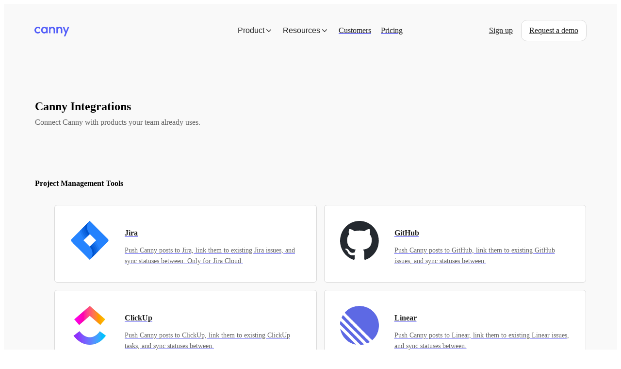

--- FILE ---
content_type: text/html
request_url: https://canny.io/integrations
body_size: 31479
content:
<!doctype html><html lang="en" class="lightTheme"><head><meta charSet="UTF-8"/><meta name="viewport" content="width=device-width, initial-scale=1"/><style>@layer properties, theme, base, defaults, utilities;</style><script defer src="https://assets.canny.io/6bc1136e76f5ea94eb1e6ce9c73edd98d3da540c/Bundle.js"></script><script defer src="https://assets.canny.io/6bc1136e76f5ea94eb1e6ce9c73edd98d3da540c/205.js"></script><script defer src="https://assets.canny.io/6bc1136e76f5ea94eb1e6ce9c73edd98d3da540c/1611.js"></script><script defer src="https://assets.canny.io/6bc1136e76f5ea94eb1e6ce9c73edd98d3da540c/4231.js"></script><script defer src="https://assets.canny.io/6bc1136e76f5ea94eb1e6ce9c73edd98d3da540c/6173.js"></script><script defer src="https://assets.canny.io/6bc1136e76f5ea94eb1e6ce9c73edd98d3da540c/7358.js"></script><script defer src="https://assets.canny.io/6bc1136e76f5ea94eb1e6ce9c73edd98d3da540c/8016.js"></script><script defer src="https://assets.canny.io/6bc1136e76f5ea94eb1e6ce9c73edd98d3da540c/8890.js"></script><script defer src="https://assets.canny.io/6bc1136e76f5ea94eb1e6ce9c73edd98d3da540c/4717.js"></script><script defer src="https://assets.canny.io/6bc1136e76f5ea94eb1e6ce9c73edd98d3da540c/6500.js"></script><script defer src="https://assets.canny.io/6bc1136e76f5ea94eb1e6ce9c73edd98d3da540c/6555.js"></script><link href="https://assets.canny.io/6bc1136e76f5ea94eb1e6ce9c73edd98d3da540c/Bundle.css" media="screen, projection" rel="stylesheet" type="text/css"/><link href="https://assets.canny.io/6bc1136e76f5ea94eb1e6ce9c73edd98d3da540c/205.css" media="screen, projection" rel="stylesheet" type="text/css"/><link href="https://assets.canny.io/6bc1136e76f5ea94eb1e6ce9c73edd98d3da540c/6500.css" media="screen, projection" rel="stylesheet" type="text/css"/><title data-rh="true">Integrations | Canny</title><meta data-rh="true" name="description" content="Connect Canny with apps in your existing workflow. Including integrations with Intercom, Slack, Jira, and Zapier."/><meta data-rh="true" property="og:image" content="https://canny.io/images/canny-social.png"/><meta data-rh="true" property="og:title" content="Integrations | Canny"/><meta data-rh="true" property="og:description" content="Connect Canny with apps in your existing workflow. Including integrations with Intercom, Slack, Jira, and Zapier."/><meta data-rh="true" property="og:url" content="https://canny.io/integrations"/><meta data-rh="true" property="og:type" content="website"/><meta data-rh="true" name="twitter:card" content="summary_large_image"/><meta data-rh="true" name="twitter:site" content="@cannyHQ"/><meta data-rh="true" name="twitter:title" content="Integrations | Canny"/><meta data-rh="true" name="twitter:description" content="Connect Canny with apps in your existing workflow. Including integrations with Intercom, Slack, Jira, and Zapier."/><meta data-rh="true" name="twitter:image" content="https://canny.io/images/canny-social.png"/><meta data-rh="true" property="fb:app_id" content="1606018679610384"/><meta data-rh="true" name="google-site-verification" content="hutYg6OBDqx9fLFmeEqY4o0gjWPw2rkFt3-Sp2wbMQc"/><link data-rh="true" href="https://assets.canny.io/6bc1136e76f5ea94eb1e6ce9c73edd98d3da540c/logo-icon.png" rel="icon"/><link data-rh="true" href="https://assets.canny.io/6bc1136e76f5ea94eb1e6ce9c73edd98d3da540c/apple-touch-icon.png" rel="apple-touch-icon"/><link data-rh="true" href="https://snap.licdn.com" rel="preconnect"/><link data-rh="true" href="https://linkedin.com" rel="preconnect"/><link data-rh="true" href="https://px.ads.linkedin.com" rel="preconnect"/><link data-rh="true" href="https://p.adsymptotic.com" rel="preconnect"/></head><body class="preload"><div data-iframe-height="true" id="content"><div class="SnylXiO8"><div class="landingWrapper"><header class="LandingNav"><div class="LandingNav__wrapper"><div class="LandingNav__logo"><div class="navLogoContainer"><a aria-disabled="false" class="navLogo" href="/" style="pointer-events:auto" tabindex="0"><img fetchpriority="auto" alt="Canny Home" src="[data-uri]" height="83" width="300"/></a><a aria-disabled="false" class="navLogo mobile" href="/" style="pointer-events:auto" tabindex="0"><img fetchpriority="auto" alt="Canny Home" src="[data-uri]" height="150" width="117"/></a></div></div><nav class="LandingNavLinks" tabindex="-1"><ul class="LandingNavLinks__container"><li class="LandingNavLinks__item LandingNavLinks__item--dropdown"><button class="LandingNavLinks__dropdown-trigger"><span class="LandingNavLinks__heading">product<!-- --> <svg xmlns="http://www.w3.org/2000/svg" width="18" height="18" viewBox="0 0 24 24" fill="none" stroke="currentColor" stroke-width="1.5" stroke-linecap="round" stroke-linejoin="round" class="lucide lucide-chevron-down" aria-hidden="true"><path d="m6 9 6 6 6-6"></path></svg></span></button><ul class="LandingNavLinks__dropdown-container"><li class="LandingNavLinks__dropdown-item LandingNavLinks__dropdown-item--heading"><a aria-disabled="false" class="LandingNavLinks__dropdown-copy LandingNavLinks__dropdown-copy--link" href="/features" style="pointer-events:auto" tabindex="0">Features</a></li><li class="LandingNavLinks__dropdown-item"><a aria-disabled="false" class="LandingNavLinks__dropdown-copy LandingNavLinks__dropdown-copy--link" href="/features/autopilot" style="pointer-events:auto" tabindex="0">AI Feedback Management</a></li><li class="LandingNavLinks__dropdown-item"><a aria-disabled="false" class="LandingNavLinks__dropdown-copy LandingNavLinks__dropdown-copy--link" href="/features/collect-feedback" style="pointer-events:auto" tabindex="0">Collect Feedback</a></li><li class="LandingNavLinks__dropdown-item"><a aria-disabled="false" class="LandingNavLinks__dropdown-copy LandingNavLinks__dropdown-copy--link" href="/features/analyze-feedback" style="pointer-events:auto" tabindex="0">Analyze Feedback</a></li><li class="LandingNavLinks__dropdown-item"><a aria-disabled="false" class="LandingNavLinks__dropdown-copy LandingNavLinks__dropdown-copy--link" href="/features/product-roadmap" style="pointer-events:auto" tabindex="0">Plan Roadmap</a></li><li class="LandingNavLinks__dropdown-item"><a aria-disabled="false" class="LandingNavLinks__dropdown-copy LandingNavLinks__dropdown-copy--link" href="/features/product-changelog" style="pointer-events:auto" tabindex="0">Share Updates</a></li><li class="LandingNavLinks__dropdown-item LandingNavLinks__dropdown-item--heading"><a aria-disabled="false" class="LandingNavLinks__dropdown-copy LandingNavLinks__dropdown-copy--link" href="/use-cases" style="pointer-events:auto" tabindex="0">Use Cases</a></li><li class="LandingNavLinks__dropdown-item"><a aria-disabled="false" class="LandingNavLinks__dropdown-copy LandingNavLinks__dropdown-copy--link" href="/use-cases/feature-request-management" style="pointer-events:auto" tabindex="0">Feature Request Management</a></li><li class="LandingNavLinks__dropdown-item"><a aria-disabled="false" class="LandingNavLinks__dropdown-copy LandingNavLinks__dropdown-copy--link" href="/use-cases/idea-management" style="pointer-events:auto" tabindex="0">Idea Management</a></li><li class="LandingNavLinks__dropdown-item"><a aria-disabled="false" class="LandingNavLinks__dropdown-copy LandingNavLinks__dropdown-copy--link" href="/use-cases/internal-feedback" style="pointer-events:auto" tabindex="0">Internal Feedback</a></li><li class="LandingNavLinks__dropdown-item"><a aria-disabled="false" class="LandingNavLinks__dropdown-copy LandingNavLinks__dropdown-copy--link" href="/use-cases/product-management" style="pointer-events:auto" tabindex="0">Product Management</a></li><li class="LandingNavLinks__dropdown-item"><a aria-disabled="false" class="LandingNavLinks__dropdown-copy LandingNavLinks__dropdown-copy--link" href="/use-cases/sales-documentation" style="pointer-events:auto" tabindex="0">Sales Documentation</a></li><li class="LandingNavLinks__dropdown-item"><a aria-disabled="false" class="LandingNavLinks__dropdown-copy LandingNavLinks__dropdown-copy--link" href="/use-cases/public-roadmap" style="pointer-events:auto" tabindex="0">Public Roadmap</a></li><li class="LandingNavLinks__dropdown-item"><a aria-disabled="false" class="LandingNavLinks__dropdown-copy LandingNavLinks__dropdown-copy--link" href="/use-cases/bug-tracking-tool" style="pointer-events:auto" tabindex="0">Bug Tracking</a></li><li class="LandingNavLinks__dropdown-item"><a aria-disabled="false" class="LandingNavLinks__dropdown-copy LandingNavLinks__dropdown-copy--link" href="/use-cases/enterprise-feedback-management" style="pointer-events:auto" tabindex="0">Enterprise Feedback</a></li><li class="LandingNavLinks__dropdown-item"><a aria-disabled="false" class="LandingNavLinks__dropdown-copy LandingNavLinks__dropdown-copy--link" href="/use-cases/customer-feedback" style="pointer-events:auto" tabindex="0">Customer Feedback</a></li><li class="LandingNavLinks__dropdown-item LandingNavLinks__dropdown-item--heading"><a aria-disabled="false" class="LandingNavLinks__dropdown-copy LandingNavLinks__dropdown-copy--link" href="/integrations" style="pointer-events:auto" tabindex="0">Integrations</a></li></ul></li><li class="LandingNavLinks__item LandingNavLinks__item--dropdown"><button class="LandingNavLinks__dropdown-trigger"><span class="LandingNavLinks__heading">resources<!-- --> <svg xmlns="http://www.w3.org/2000/svg" width="18" height="18" viewBox="0 0 24 24" fill="none" stroke="currentColor" stroke-width="1.5" stroke-linecap="round" stroke-linejoin="round" class="lucide lucide-chevron-down" aria-hidden="true"><path d="m6 9 6 6 6-6"></path></svg></span></button><ul class="LandingNavLinks__dropdown-container"><li class="LandingNavLinks__dropdown-item LandingNavLinks__dropdown-item--heading"><p class="LandingNavLinks__dropdown-copy">Learn</p></li><li class="LandingNavLinks__dropdown-item"><a class="LandingNavLinks__dropdown-copy LandingNavLinks__dropdown-copy--link" href="https://canny.io/blog/" target="_blank" rel="noopener">Canny Blog</a></li><li class="LandingNavLinks__dropdown-item"><a class="LandingNavLinks__dropdown-copy LandingNavLinks__dropdown-copy--link" href="https://productchats.canny.io/" target="_blank" rel="noopener">Product Chats Podcast</a></li><li class="LandingNavLinks__dropdown-item"><a class="LandingNavLinks__dropdown-copy LandingNavLinks__dropdown-copy--link" href="https://go.canny.io/free-prioritization-template" target="_blank" rel="noopener">Free Prioritization Spreadsheet</a></li><li class="LandingNavLinks__dropdown-item"><a class="LandingNavLinks__dropdown-copy LandingNavLinks__dropdown-copy--link" href="https://go.canny.io/being-canny-guide" target="_blank" rel="noopener">Guide to Managing User Feedback</a></li><li class="LandingNavLinks__dropdown-item LandingNavLinks__dropdown-item--heading"><p class="LandingNavLinks__dropdown-copy">Documentation</p></li><li class="LandingNavLinks__dropdown-item"><a class="LandingNavLinks__dropdown-copy LandingNavLinks__dropdown-copy--link" href="https://developers.canny.io/install" target="_blank" rel="noopener">Install Canny</a></li><li class="LandingNavLinks__dropdown-item"><a class="LandingNavLinks__dropdown-copy LandingNavLinks__dropdown-copy--link" href="https://developers.canny.io/api-reference" target="_blank" rel="noopener">API Docs</a></li><li class="LandingNavLinks__dropdown-item LandingNavLinks__dropdown-item--heading"><p class="LandingNavLinks__dropdown-copy">Other Resources</p></li><li class="LandingNavLinks__dropdown-item"><a class="LandingNavLinks__dropdown-copy LandingNavLinks__dropdown-copy--link" href="https://help.canny.io/en/" target="_blank" rel="noopener">Help Center</a></li><li class="LandingNavLinks__dropdown-item"><a class="LandingNavLinks__dropdown-copy LandingNavLinks__dropdown-copy--link" href="https://feedback.canny.io/" target="_blank" rel="noopener">Feedback</a></li><li class="LandingNavLinks__dropdown-item"><a aria-disabled="false" class="LandingNavLinks__dropdown-copy LandingNavLinks__dropdown-copy--link" href="/security" style="pointer-events:auto" tabindex="0">Security</a></li></ul></li><li class="LandingNavLinks__item"><a aria-disabled="false" class="LandingNavLinks__link" href="/case-studies" style="pointer-events:auto" tabindex="0"><span class="LandingNavLinks__heading">customers</span></a></li><li class="LandingNavLinks__item"><a aria-disabled="false" class="LandingNavLinks__link" href="/pricing" style="pointer-events:auto" tabindex="0"><span class="LandingNavLinks__heading">pricing</span></a></li></ul></nav><div class="LandingNav__inner-wrapper"><div class="LandingNavCTA"><a aria-disabled="false" class="LandingNavCTA__link LandingNavCTA__link--ghost" href="/register" style="pointer-events:auto" tabindex="0">Sign up</a><a aria-disabled="false" class="LandingNavCTA__link LandingNavCTA__link--outlined" href="/request-demo" style="pointer-events:auto" tabindex="0">Request a demo</a></div><nav class="LandingNavMobile"><button class="LandingNavMobile__toggle-container" aria-label="Opens the mobile navigation menu"><span class="LandingNavMobile__toggle-bar"></span><span class="LandingNavMobile__toggle-bar"></span><span class="LandingNavMobile__toggle-bar"></span></button><ul class="LandingNavMobile__menu-container"><li class="LandingNavMobile__menu-item"><a aria-disabled="false" class="LandingNavMobile__menu-link" href="/features" style="pointer-events:auto" tabindex="0"><span class="LandingNavMobile__menu-copy">Features</span></a></li><li class="LandingNavMobile__menu-item"><a aria-disabled="false" class="LandingNavMobile__menu-link" href="/use-cases" style="pointer-events:auto" tabindex="0"><span class="LandingNavMobile__menu-copy">Use Cases</span></a></li><li class="LandingNavMobile__menu-item"><a aria-disabled="false" class="LandingNavMobile__menu-link" href="/pricing" style="pointer-events:auto" tabindex="0"><span class="LandingNavMobile__menu-copy">Pricing</span></a></li><li class="LandingNavMobile__menu-item"><a href="https://canny.io/blog/" class="LandingNavMobile__menu-link"><span class="LandingNavMobile__menu-copy">Blog</span></a></li><li class="LandingNavMobile__menu-item"><a aria-disabled="false" class="LandingNavMobile__menu-link" href="/case-studies" style="pointer-events:auto" tabindex="0"><span class="LandingNavMobile__menu-copy">Case Studies</span></a></li><li class="LandingNavMobile__menu-item"><a aria-disabled="false" class="LandingNavMobile__menu-link" href="/request-demo" style="pointer-events:auto" tabindex="0"><span class="LandingNavMobile__menu-copy">Request a demo</span></a></li></ul></nav></div></div></header><div class="landingDirectory"><div class="landingDirectoryContainer"><div class="header"><div class="left"><div class="text"><h1 class="title">Canny Integrations</h1><h6 class="subtitle">Connect Canny with products your team already uses.</h6></div></div></div><h2 class="sectionHeader">Project Management Tools</h2><ul class="directoryGrid"><li class="directoryItem"><a aria-disabled="false" class="" href="/integrations/jira" style="pointer-events:auto" tabindex="0"><div class="directoryItemContents"><img fetchpriority="high" src="[data-uri]" alt="Jira logo"/><div class="text"><p class="productName">Jira</p><p class="description">Push Canny posts to Jira, link them to existing Jira issues, and sync statuses
            between. Only for Jira Cloud.</p></div></div></a></li><li class="directoryItem"><a aria-disabled="false" class="" href="/integrations/github" style="pointer-events:auto" tabindex="0"><div class="directoryItemContents"><img fetchpriority="high" src="[data-uri]" alt="GitHub logo"/><div class="text"><p class="productName">GitHub</p><p class="description">Push Canny posts to GitHub, link them to existing GitHub issues, and sync
            statuses between.</p></div></div></a></li><li class="directoryItem"><a aria-disabled="false" class="" href="/integrations/clickup" style="pointer-events:auto" tabindex="0"><div class="directoryItemContents"><img fetchpriority="high" src="https://assets.canny.io/6bc1136e76f5ea94eb1e6ce9c73edd98d3da540c/clickup-logo-62c2307f9a248f04fefdaf0dca85f3da.webp" alt="ClickUp logo"/><div class="text"><p class="productName">ClickUp</p><p class="description">Push Canny posts to ClickUp, link them to existing ClickUp tasks, and sync
            statuses between.</p></div></div></a></li><li class="directoryItem"><a target="_blank" rel="nofollow noopener" href="https://linear.app/integrations/canny"><div class="directoryItemContents"><img fetchpriority="high" src="[data-uri]" alt="Linear logo"/><div class="text"><p class="productName">Linear</p><p class="description">Push Canny posts to Linear, link them to existing Linear issues, and sync
            statuses between.</p></div></div></a></li><li class="directoryItem"><a aria-disabled="false" class="" href="/integrations/devops" style="pointer-events:auto" tabindex="0"><div class="directoryItemContents"><img fetchpriority="high" src="[data-uri]" alt="ClickUp logo"/><div class="text"><p class="productName">Azure DevOps</p><p class="description">Push Canny posts to Azure DevOps, link them to existing work items, and sync
            statuses between. Only for Azure DevOps Services.</p></div></div></a></li><li class="directoryItem"><a aria-disabled="false" class="" href="/integrations/asana" style="pointer-events:auto" tabindex="0"><div class="directoryItemContents"><img fetchpriority="high" src="[data-uri]" alt="Asana logo"/><div class="text"><p class="productName">Asana</p><p class="description">Push Canny posts to Asana, link them to existing tasks, and sync
            statuses between.</p></div></div></a></li></ul><h2 class="sectionHeader">Communication Tools</h2><ul class="directoryGrid"><li class="directoryItem"><a aria-disabled="false" class="" href="/integrations/intercom" style="pointer-events:auto" tabindex="0"><div class="directoryItemContents"><img fetchpriority="auto" src="[data-uri]" alt="Intercom logo"/><div class="text"><p class="productName">Intercom</p><p class="description">Track the feedback you get in Intercom messenger home and live chat.</p></div></div></a></li><li class="directoryItem"><a aria-disabled="false" class="" href="/integrations/zendesk" style="pointer-events:auto" tabindex="0"><div class="directoryItemContents"><img fetchpriority="auto" src="[data-uri]" alt="Zendesk logo"/><div class="text"><p class="productName">Zendesk</p><p class="description">Track feedback from tickets without leaving Zendesk.</p></div></div></a></li><li class="directoryItem"><a aria-disabled="false" class="" href="/integrations/salesforce" style="pointer-events:auto" tabindex="0"><div class="directoryItemContents"><img fetchpriority="auto" src="https://assets.canny.io/6bc1136e76f5ea94eb1e6ce9c73edd98d3da540c/salesforce-logo-4ef6d1c70b5fde5cf3f6f3467a8504b1.svg" alt="Salesforce logo"/><div class="text"><p class="productName">Salesforce</p><p class="description">Track feedback on behalf of contacts and opportunities in Salesforce.</p></div></div></a></li><li class="directoryItem"><a aria-disabled="false" class="" href="/integrations/hubspot" style="pointer-events:auto" tabindex="0"><div class="directoryItemContents"><img fetchpriority="auto" src="https://assets.canny.io/6bc1136e76f5ea94eb1e6ce9c73edd98d3da540c/hubspot-logo-71b1daa45709d22e688a2eb99c5cbc5e.webp" alt="Hubspot logo"/><div class="text"><p class="productName">HubSpot</p><p class="description">Track feedback on behalf of contacts and deals in HubSpot.</p></div></div></a></li><li class="directoryItem"><a aria-disabled="false" class="" href="/integrations/slack" style="pointer-events:auto" tabindex="0"><div class="directoryItemContents"><img fetchpriority="auto" src="[data-uri]" alt="Slack logo"/><div class="text"><p class="productName">Slack</p><p class="description">Get instant notifications for posts, comments, vote milestones, and
            status changes.</p></div></div></a></li><li class="directoryItem"><a aria-disabled="false" class="" href="/integrations/discord" style="pointer-events:auto" tabindex="0"><div class="directoryItemContents"><img fetchpriority="auto" src="[data-uri]" alt="Discord logo"/><div class="text"><p class="productName">Discord</p><p class="description">Get instant notifications in Discord from specific boards and select events.</p></div></div></a></li><li class="directoryItem"><a target="_blank" rel="nofollow noopener" href="https://appsource.microsoft.com/en-us/product/office/wa200001959"><div class="directoryItemContents"><img fetchpriority="auto" src="https://assets.canny.io/6bc1136e76f5ea94eb1e6ce9c73edd98d3da540c/microsoft-teams-logo-68bb08153ac7fe16c0abb4a9191cc455.webp" alt="Microsoft Teams logo"/><div class="text"><p class="productName">Microsoft Teams</p><p class="description">Get instant notifications for posts, comments, vote milestones, and
            status changes.</p></div></div></a></li><li class="directoryItem"><a target="_blank" rel="nofollow noopener" href="https://docs.getgist.com/article/436-canny-integration"><div class="directoryItemContents"><img fetchpriority="auto" src="https://assets.canny.io/6bc1136e76f5ea94eb1e6ce9c73edd98d3da540c/gist-logo-d0568763cb499915bb5710030c0b5d0e.webp" alt="Gist logo"/><div class="text"><p class="productName">Gist<div class="KpDJjrf6 pill box-border" style="color:var(--color-indigo-90);background:var(--color-indigo-30)"><p class="textV2 truncate bodySm medium-weight">3rd party integration</p></div></p><p class="description">Track the feedback you get in Gist Messenger and Inbox.</p></div></div></a></li></ul><h2 class="sectionHeader">Authentication Tools</h2><ul class="directoryGrid"><li class="directoryItem"><a aria-disabled="false" class="" href="/integrations/okta" style="pointer-events:auto" tabindex="0"><div class="directoryItemContents"><img fetchpriority="auto" src="https://assets.canny.io/6bc1136e76f5ea94eb1e6ce9c73edd98d3da540c/okta-logo-6203da61f45544548e35f58560527136.webp" alt="Okta logo"/><div class="text"><p class="productName">Okta SSO</p><p class="description">Let your team sign in to Canny via your Okta organization.</p></div></div></a></li><li class="directoryItem"><a aria-disabled="false" class="" href="/integrations/onelogin" style="pointer-events:auto" tabindex="0"><div class="directoryItemContents"><img fetchpriority="auto" src="https://assets.canny.io/6bc1136e76f5ea94eb1e6ce9c73edd98d3da540c/onelogin-logo-345d566c2a64a7ddd50a2fe8c7995876.webp" alt="OneLogin logo"/><div class="text"><p class="productName">OneLogin SSO and Provisioning</p><p class="description">Provide a one-click button for your team in their OneLogin dashboard that will log
            them into Canny.</p></div></div></a></li><li class="directoryItem"><a aria-disabled="false" class="" href="/integrations/google-workspace" style="pointer-events:auto" tabindex="0"><div class="directoryItemContents"><img fetchpriority="auto" src="[data-uri]" alt="Google logo"/><div class="text"><p class="productName">Google Workspace (G Suite)</p><p class="description">Import groups of users from Google Workspace to track feedback from your team</p></div></div></a></li><li class="directoryItem"><a aria-disabled="false" class="" href="/integrations/microsoft-entra-id" style="pointer-events:auto" tabindex="0"><div class="directoryItemContents"><img fetchpriority="auto" src="https://assets.canny.io/6bc1136e76f5ea94eb1e6ce9c73edd98d3da540c/azure-logo-icon-8e55ade13d6df9ebe10fc45b87427875.png" alt="Microsoft Entra ID logo"/><div class="text"><p class="productName">Microsoft Entra ID</p><p class="description">Collect feedback from your employees in Microsoft Entra ID</p></div></div></a></li><li class="directoryItem"><a aria-disabled="false" class="" href="/integrations/openid" style="pointer-events:auto" tabindex="0"><div class="directoryItemContents"><img fetchpriority="auto" src="https://assets.canny.io/6bc1136e76f5ea94eb1e6ce9c73edd98d3da540c/open-id-connect-logo-2b1f16fb193520e16a2936913d886cf7.png" alt="OpenID logo"/><div class="text"><p class="productName">OpenID Connect SSO</p><p class="description">Allow your employees to sign in to Canny via any OIDC provider.</p></div></div></a></li></ul><h2 class="sectionHeader">Other Tools</h2><ul class="directoryGrid"><li class="directoryItem"><a target="_blank" rel="nofollow noopener" href="https://zapier.com/apps/canny/integrations"><div class="directoryItemContents"><img fetchpriority="auto" src="[data-uri]" alt="Zapier logo"/><div class="text"><p class="productName">Zapier</p><p class="description">Easily integrate Canny with 5,000+ other apps on Zapier.</p></div></div></a></li><li class="directoryItem"><a aria-disabled="false" class="" href="/integrations/segment" style="pointer-events:auto" tabindex="0"><div class="directoryItemContents"><img fetchpriority="auto" src="https://assets.canny.io/6bc1136e76f5ea94eb1e6ce9c73edd98d3da540c/segment-logo-b76243f0d7ba776de119a0bfc15b8aee.webp" alt="Segment logo"/><div class="text"><p class="productName">Segment</p><p class="description">Sync rich user data to better inform your product decisions.</p></div></div></a></li><li class="directoryItem"><a aria-disabled="false" class="" href="/integrations/chrome" style="pointer-events:auto" tabindex="0"><div class="directoryItemContents"><img fetchpriority="auto" src="https://assets.canny.io/6bc1136e76f5ea94eb1e6ce9c73edd98d3da540c/chrome-logo-063b146cef316aba2edafae8a2e9341d.svg" alt="Chrome logo"/><div class="text"><p class="productName">Chrome Extension</p><p class="description">Use Canny’s Chrome Extension to capture user feedback anywhere on the web.</p></div></div></a></li><li class="directoryItem"><a target="_blank" rel="nofollow noopener" href="https://www.make.com/en/integrations/canny?utm_source=canny&amp;utm_medium=partner&amp;utm_campaign=canny-partner-program"><div class="directoryItemContents"><img fetchpriority="auto" src="https://assets.canny.io/6bc1136e76f5ea94eb1e6ce9c73edd98d3da540c/make-logo-efa11fa8ec405c6c6b36c5c9f1e9e3d0.webp" alt="Make logo"/><div class="text"><p class="productName">Make</p><p class="description">Easily integrate Canny with hundreds of other apps on Make.</p></div></div></a></li><li class="directoryItem"><a target="_blank" rel="nofollow noopener" href="https://www.pabbly.com/connect/integrations/canny/"><div class="directoryItemContents"><img fetchpriority="auto" src="[data-uri]" alt="Pabbly logo"/><div class="text"><p class="productName">Pabbly</p><p class="description">Easily integrate Canny with hundreds of other apps on Pabbly.</p></div></div></a></li><li class="directoryItem"><a target="_blank" rel="nofollow noopener" href="https://integrately.com/integrations/canny"><div class="directoryItemContents"><img fetchpriority="auto" src="https://assets.canny.io/6bc1136e76f5ea94eb1e6ce9c73edd98d3da540c/integrately-logo-692d1309941d1650f6bdecfc91853527.webp" alt="Integrately logo"/><div class="text"><p class="productName">Integrately</p><p class="description">Easily integrate Canny with hundreds of other apps on Integrately.</p></div></div></a></li><li class="directoryItem"><a target="_blank" rel="nofollow noopener" href="https://suretriggers.com/integrations/canny"><div class="directoryItemContents"><img fetchpriority="auto" src="[data-uri]" alt="SureTriggers logo"/><div class="text"><p class="productName">SureTriggers</p><p class="description">Easily integrate Canny with hundreds of other apps on SureTriggers.</p></div></div></a></li><li class="directoryItem"><a aria-disabled="false" class="" href="/integrations/google-analytics" style="pointer-events:auto" tabindex="0"><div class="directoryItemContents"><img fetchpriority="auto" src="https://assets.canny.io/6bc1136e76f5ea94eb1e6ce9c73edd98d3da540c/google-analytics-logo-aa159b367317225d0ac1d26dc760d13b.webp" alt="Google Analytics logo"/><div class="text"><p class="productName">Google Analytics</p><p class="description">Track and analyze the traffic you’re getting in Canny</p></div></div></a></li></ul><section class="landingFooterCTA solid"><div class="footerCTA"><div class="mainContent"><div class="message">Get started with Canny for free</div><a href="https://canny.io/register" target="_blank" rel="noopener" data-slot="button" class="inline-flex unstyled-button items-center justify-center gap-2 box-border font-normal transition-all duration-300 ease-in-out hover:cursor-pointer shrink-0 [&amp;&gt;svg]:shrink-0 truncate overflow-hidden focus-visible:focus-ring border h-11 px-4 rounded-lg text-lg leading-6 [&amp;_svg:not([class*=&#x27;size-&#x27;])]:!size-4.5 bg-primary text-primary-foreground border-primary hover:bg-indigo-100 focus-visible:bg-indigo-100 active:bg-indigo-110">Get started</a></div></div></section></div></div><footer class="landingFooter white"><div class="footerContainer"><div class="footerInfo"><a aria-disabled="false" class="cannyIconLink" href="/" style="pointer-events:auto" tabindex="0"><img fetchpriority="auto" alt="Canny logo" class="cannyIcon" src="[data-uri]" height="83" width="300"/></a><div class="socialIcons"><a class="socialIcon instagram" rel="noopener noreferrer" target="_blank" href="https://www.instagram.com/canny.io/" aria-label="Visit our Instagram page"><svg xmlns="http://www.w3.org/2000/svg" width="24" height="24" viewBox="0 0 24 24" fill="none" stroke="currentColor" stroke-width="2" stroke-linecap="round" stroke-linejoin="round" class="lucide lucide-instagram" aria-hidden="true"><rect width="20" height="20" x="2" y="2" rx="5" ry="5"></rect><path d="M16 11.37A4 4 0 1 1 12.63 8 4 4 0 0 1 16 11.37z"></path><line x1="17.5" x2="17.51" y1="6.5" y2="6.5"></line></svg></a><a class="socialIcon x" rel="noopener noreferrer" target="_blank" href="https://x.com/cannyhq" aria-label="Visit us on X"><svg role="img" viewBox="0 0 24 24" xmlns="http://www.w3.org/2000/svg"><title>X (formerly Twitter)</title><path d="M18.901 1.153h3.68l-8.04 9.19L24 22.846h-7.406l-5.8-7.584-6.638 7.584H.474l8.6-9.83L0 1.154h7.594l5.243 6.932ZM17.61 20.644h2.039L6.486 3.24H4.298Z"></path></svg></a><a class="socialIcon linkedin" rel="noopener noreferrer" target="_blank" href="https://www.linkedin.com/company/18048936/" aria-label="Visit us on LinkedIn"><svg xmlns="http://www.w3.org/2000/svg" width="24" height="24" viewBox="0 0 24 24" fill="none" stroke="currentColor" stroke-width="2" stroke-linecap="round" stroke-linejoin="round" class="lucide lucide-linkedin" aria-hidden="true"><path d="M16 8a6 6 0 0 1 6 6v7h-4v-7a2 2 0 0 0-2-2 2 2 0 0 0-2 2v7h-4v-7a6 6 0 0 1 6-6z"></path><rect width="4" height="12" x="2" y="9"></rect><circle cx="4" cy="4" r="2"></circle></svg></a><a class="socialIcon discord" rel="noopener noreferrer" target="_blank" href="https://discord.gg/R89Wd8g3aY" aria-label="Visit our Discord"><svg role="img" viewBox="0 0 24 24" xmlns="http://www.w3.org/2000/svg"><title>Discord</title><path d="M20.317 4.3698a19.7913 19.7913 0 00-4.8851-1.5152.0741.0741 0 00-.0785.0371c-.211.3753-.4447.8648-.6083 1.2495-1.8447-.2762-3.68-.2762-5.4868 0-.1636-.3933-.4058-.8742-.6177-1.2495a.077.077 0 00-.0785-.037 19.7363 19.7363 0 00-4.8852 1.515.0699.0699 0 00-.0321.0277C.5334 9.0458-.319 13.5799.0992 18.0578a.0824.0824 0 00.0312.0561c2.0528 1.5076 4.0413 2.4228 5.9929 3.0294a.0777.0777 0 00.0842-.0276c.4616-.6304.8731-1.2952 1.226-1.9942a.076.076 0 00-.0416-.1057c-.6528-.2476-1.2743-.5495-1.8722-.8923a.077.077 0 01-.0076-.1277c.1258-.0943.2517-.1923.3718-.2914a.0743.0743 0 01.0776-.0105c3.9278 1.7933 8.18 1.7933 12.0614 0a.0739.0739 0 01.0785.0095c.1202.099.246.1981.3728.2924a.077.077 0 01-.0066.1276 12.2986 12.2986 0 01-1.873.8914.0766.0766 0 00-.0407.1067c.3604.698.7719 1.3628 1.225 1.9932a.076.076 0 00.0842.0286c1.961-.6067 3.9495-1.5219 6.0023-3.0294a.077.077 0 00.0313-.0552c.5004-5.177-.8382-9.6739-3.5485-13.6604a.061.061 0 00-.0312-.0286zM8.02 15.3312c-1.1825 0-2.1569-1.0857-2.1569-2.419 0-1.3332.9555-2.4189 2.157-2.4189 1.2108 0 2.1757 1.0952 2.1568 2.419 0 1.3332-.9555 2.4189-2.1569 2.4189zm7.9748 0c-1.1825 0-2.1569-1.0857-2.1569-2.419 0-1.3332.9554-2.4189 2.1569-2.4189 1.2108 0 2.1757 1.0952 2.1568 2.419 0 1.3332-.946 2.4189-2.1568 2.4189Z"></path></svg></a><a class="socialIcon youtube" rel="noopener noreferrer" target="_blank" href="https://www.youtube.com/@cannyio" aria-label="Visit our YouTube channel"><svg xmlns="http://www.w3.org/2000/svg" width="24" height="24" viewBox="0 0 24 24" fill="none" stroke="currentColor" stroke-width="2" stroke-linecap="round" stroke-linejoin="round" class="lucide lucide-youtube" aria-hidden="true"><path d="M2.5 17a24.12 24.12 0 0 1 0-10 2 2 0 0 1 1.4-1.4 49.56 49.56 0 0 1 16.2 0A2 2 0 0 1 21.5 7a24.12 24.12 0 0 1 0 10 2 2 0 0 1-1.4 1.4 49.55 49.55 0 0 1-16.2 0A2 2 0 0 1 2.5 17"></path><path d="m10 15 5-3-5-3z"></path></svg></a></div><p class="text">© <!-- -->2025<!-- --> Canny</p></div><nav class="Sitemap"><ul class="Sitemap__column-container"><li class="Sitemap__column-item"><ul class="Sitemap__link-container"><li><p class="Sitemap__column-heading">Product</p></li><li class="Sitemap__link-item"><a aria-disabled="false" class="" href="/features/autopilot" style="pointer-events:auto" tabindex="0"><span class="Sitemap__link-copy">Autopilot</span></a></li><li class="Sitemap__link-item"><a aria-disabled="false" class="" href="/features/collect-feedback" style="pointer-events:auto" tabindex="0"><span class="Sitemap__link-copy">Feedback</span></a></li><li class="Sitemap__link-item"><a aria-disabled="false" class="" href="/features/analyze-feedback" style="pointer-events:auto" tabindex="0"><span class="Sitemap__link-copy">Analyze</span></a></li><li class="Sitemap__link-item"><a aria-disabled="false" class="" href="/features/product-roadmap" style="pointer-events:auto" tabindex="0"><span class="Sitemap__link-copy">Roadmap</span></a></li><li class="Sitemap__link-item"><a aria-disabled="false" class="" href="/features/product-changelog" style="pointer-events:auto" tabindex="0"><span class="Sitemap__link-copy">Changelog</span></a></li><li class="Sitemap__link-item"><a aria-disabled="false" class="" href="/integrations" style="pointer-events:auto" tabindex="0"><span class="Sitemap__link-copy">Integrations</span></a></li></ul><ul class="Sitemap__link-container"><li><p class="Sitemap__column-heading">Solutions</p></li><li class="Sitemap__link-item"><a aria-disabled="false" class="" href="/use-cases/feature-request-management" style="pointer-events:auto" tabindex="0"><span class="Sitemap__link-copy">Feature Request Management</span></a></li><li class="Sitemap__link-item"><a aria-disabled="false" class="" href="/use-cases/idea-management" style="pointer-events:auto" tabindex="0"><span class="Sitemap__link-copy">Idea Management</span></a></li><li class="Sitemap__link-item"><a aria-disabled="false" class="" href="/use-cases/internal-feedback" style="pointer-events:auto" tabindex="0"><span class="Sitemap__link-copy">Internal Feedback</span></a></li><li class="Sitemap__link-item"><a aria-disabled="false" class="" href="/use-cases/product-management" style="pointer-events:auto" tabindex="0"><span class="Sitemap__link-copy">Product Management</span></a></li><li class="Sitemap__link-item"><a aria-disabled="false" class="" href="/use-cases/sales-documentation" style="pointer-events:auto" tabindex="0"><span class="Sitemap__link-copy">Sales Documentation</span></a></li><li class="Sitemap__link-item"><a aria-disabled="false" class="" href="/use-cases/public-roadmap" style="pointer-events:auto" tabindex="0"><span class="Sitemap__link-copy">Public Roadmap</span></a></li><li class="Sitemap__link-item"><a aria-disabled="false" class="" href="/use-cases/bug-tracking-tool" style="pointer-events:auto" tabindex="0"><span class="Sitemap__link-copy">Bug Tracking</span></a></li><li class="Sitemap__link-item"><a aria-disabled="false" class="" href="/use-cases/enterprise-feedback-management" style="pointer-events:auto" tabindex="0"><span class="Sitemap__link-copy">Enterprise feedback</span></a></li><li class="Sitemap__link-item"><a aria-disabled="false" class="" href="/use-cases/customer-feedback" style="pointer-events:auto" tabindex="0"><span class="Sitemap__link-copy">Customer documentation</span></a></li></ul></li><li class="Sitemap__column-item"><ul class="Sitemap__link-container"><li class="Sitemap__link-item"><a aria-disabled="false" class="" href="/compare" style="pointer-events:auto" tabindex="0"><span class="Sitemap__link-copy Sitemap__link-copy--bold">Compare</span></a></li><li class="Sitemap__link-item"><a aria-disabled="false" class="" href="/compare/productboard" style="pointer-events:auto" tabindex="0"><span class="Sitemap__link-copy">ProductBoard</span></a></li><li class="Sitemap__link-item"><a aria-disabled="false" class="" href="/compare/pendo" style="pointer-events:auto" tabindex="0"><span class="Sitemap__link-copy">Pendo</span></a></li><li class="Sitemap__link-item"><a aria-disabled="false" class="" href="/compare/uservoice" style="pointer-events:auto" tabindex="0"><span class="Sitemap__link-copy">UserVoice</span></a></li><li class="Sitemap__link-item"><a aria-disabled="false" class="" href="/compare/aha" style="pointer-events:auto" tabindex="0"><span class="Sitemap__link-copy">Aha!</span></a></li><li class="Sitemap__link-item"><a aria-disabled="false" class="" href="/compare/trello" style="pointer-events:auto" tabindex="0"><span class="Sitemap__link-copy">Trello</span></a></li></ul><ul class="Sitemap__link-container"><li><p class="Sitemap__column-heading">Learn</p></li><li class="Sitemap__link-item"><a href="https://help.canny.io" rel="noopener" target="_blank"><span class="Sitemap__link-copy">Help center</span></a></li><li class="Sitemap__link-item"><a aria-disabled="false" class="" href="/case-studies" style="pointer-events:auto" tabindex="0"><span class="Sitemap__link-copy">Customer stories</span></a></li><li class="Sitemap__link-item"><a href="https://productchats.canny.io" rel="noopener" target="_blank"><span class="Sitemap__link-copy">Podcast</span></a></li><li class="Sitemap__link-item"><a href="https://canny.io/blog/" rel="noopener" target="_blank"><span class="Sitemap__link-copy">Blog</span></a></li><li class="Sitemap__link-item"><a href="https://discord.com/invite/R89Wd8g3aY" rel="noopener" target="_blank"><span class="Sitemap__link-copy">Community</span></a></li><li class="Sitemap__link-item"><a href="https://feedback.canny.io" rel="noopener" target="_blank"><span class="Sitemap__link-copy">Give feedback</span></a></li></ul></li><li class="Sitemap__column-item"><ul class="Sitemap__link-container"><li><p class="Sitemap__column-heading">Resources</p></li><li class="Sitemap__link-item"><a aria-disabled="false" class="" href="/pricing" style="pointer-events:auto" tabindex="0"><span class="Sitemap__link-copy">Pricing</span></a></li><li class="Sitemap__link-item"><a aria-disabled="false" class="" href="/about" style="pointer-events:auto" tabindex="0"><span class="Sitemap__link-copy">About us</span></a></li><li class="Sitemap__link-item"><a href="https://careers.canny.io/" rel="noopener" target="_blank"><span class="Sitemap__link-copy">Careers</span></a></li><li class="Sitemap__link-item"><a href="mailto:support@canny.io" rel="noopener" target="_blank"><span class="Sitemap__link-copy">Email us</span></a></li><li class="Sitemap__link-item"><a aria-disabled="false" class="" href="/security" style="pointer-events:auto" tabindex="0"><span class="Sitemap__link-copy">Security</span></a></li><li class="Sitemap__link-item"><a aria-disabled="false" class="" href="/terms" style="pointer-events:auto" tabindex="0"><span class="Sitemap__link-copy">Terms &amp; conditions</span></a></li><li class="Sitemap__link-item"><a aria-disabled="false" class="" href="/privacy" style="pointer-events:auto" tabindex="0"><span class="Sitemap__link-copy">Privacy policy</span></a></li></ul></li></ul></nav></div></footer></div><div class="embeds"></div><iframe width="0" height="0" id="canny-product-seen-frame" sandbox="allow-same-origin allow-scripts" scrolling="no" src="https://product-seen.canny.io/product-seen.html" style="border:0;display:none"></iframe><div id="fb-root"></div><noscript>
<img height="1" width="1" src="https://www.facebook.com/tr?id=709729582515044&ev=PageView&noscript=1" style="display:none" />
        </noscript></div></div><script nonce="zCDEvyIIq6qz4uZEobw9Iw==">window.__data = {"cookies":{"__canny__browserTheme":undefined,"__canny__experimentID":undefined,"__canny__locale":undefined,"omitNonEssentialCookies":undefined,"__canny__requestID":"9a25ab88-c3d8-85f4-bccf-4dc62929cd65","__host":"canny.io"},"reduxAsyncConnect":{"loaded":true,"loadState":{}},"serverResponse":{},"viewer":{"error":null,"lastUpdated":1764261256473,"loading":false,"loggedOut":true},"assessment":{"error":null,"lastUpdated":null,"loading":true,"data":null},"referrer":{"error":null,"lastUpdated":null,"loading":true,"data":null}};</script><script nonce="zCDEvyIIq6qz4uZEobw9Iw==">document.body.classList.remove('preload');</script></body></html>

--- FILE ---
content_type: text/html
request_url: https://product-seen.canny.io/product-seen.html
body_size: 131
content:
<!doctype html><html><head><meta charset="utf-8"><title>Webpack App</title><meta name="viewport" content="width=device-width,initial-scale=1"><script defer="defer" src="https://assets.canny.io/6bc1136e76f5ea94eb1e6ce9c73edd98d3da540c/product-seen.js"></script></head><body></body></html>

--- FILE ---
content_type: text/css
request_url: https://assets.canny.io/6bc1136e76f5ea94eb1e6ce9c73edd98d3da540c/6500.css
body_size: 2651
content:
.textV2.resetStyles{color:unset;letter-spacing:normal;text-transform:none;word-spacing:normal}.textV2.displayMd{font-size:64px;font-weight:700;line-height:80px}.textV2.displaySm{font-size:56px;font-weight:700;line-height:72px}.textV2.heading4Xl{font-size:40px;font-weight:700;line-height:48px}.textV2.heading3Xl{font-size:32px;font-weight:700;line-height:40px}.textV2.heading2Xl{font-size:28px;font-weight:600;line-height:36px}.textV2.headingXl{font-size:24px;font-weight:600;line-height:32px}.textV2.headingLg{font-size:20px;font-weight:600;line-height:28px}.textV2.headingMd{font-size:16px;font-weight:600;line-height:24px}.textV2.headingSm{font-size:14px;font-weight:600;line-height:20px}.textV2.headingXs{font-size:12px;font-weight:600;line-height:16px}.textV2.bodyXl{font-size:18px;font-weight:400;line-height:26px}.textV2.bodyLg{font-size:16px;font-weight:400;line-height:24px}.textV2.bodyMd{font-size:14px;font-weight:400;line-height:20px}.textV2.bodySm{font-size:12px;line-height:16px}.textV2.bodySm,.textV2.regular-weight{font-weight:400}.textV2.medium-weight{font-weight:500}.textV2.semibold-weight{font-weight:600}.textV2.bold-weight{font-weight:700}.textV2.italic{font-style:italic}.textV2.underline{text-decoration:underline}.KpDJjrf6{align-items:center;align-self:flex-start;border-radius:6px;display:flex;max-width:-moz-fit-content;max-width:fit-content;padding:2px 8px}.KpDJjrf6 svg{margin-right:4px}.Gx3FWewz{border:1px solid}.R1QhsB4t,.landingLogos{align-items:center}.landingLogos{display:flex;flex-direction:column;width:100%}@media(max-width:740px){.landingLogos{margin:32px 0}}.landingLogos .logos{align-items:center;box-sizing:border-box;display:flex;justify-content:space-between;max-width:1200px;padding:0;width:100%}@media(max-width:1020px){.landingLogos .logos{box-sizing:border-box;flex-wrap:wrap;justify-content:center;padding:0 16px}.landingLogos .logos .logo{margin:16px 20px}}.landingLogos .logos .logo{opacity:.3;transition:all .1s ease-in-out;width:auto}.landingLogos .logos .logo:hover{opacity:.5}@media(max-width:1020px){.landingLogos .logos .logo{margin:20px}}.landingLogos .logos .logo.ahrefs{height:21px}@media(max-width:1020px){.landingLogos .logos .logo.ahrefs{height:25px}}.landingLogos .logos .logo.axios{height:20px}@media(max-width:1020px){.landingLogos .logos .logo.axios{height:22px}}.landingLogos .logos .logo.cci{height:24px;margin:3px 0 0}@media(max-width:1020px){.landingLogos .logos .logo.cci{height:28px;margin:16px 20px}}.landingLogos .logos .logo.clickup{height:28px}@media(max-width:1020px){.landingLogos .logos .logo.clickup{height:32px}}.landingLogos .logos .logo.harness{height:26px}@media(max-width:1020px){.landingLogos .logos .logo.harness{height:30px}}.landingLogos .logos .logo.typeform{height:24px}@media(max-width:1020px){.landingLogos .logos .logo.typeform{height:35px}}.landingLogos .logos .logo.mercury{height:31px}@media(max-width:1020px){.landingLogos .logos .logo.mercury{height:39px}}.landingLogos .proofLine{color:var(--color-gray-110);font-size:12px;line-height:17px;margin:20px 0 0;padding:0 32px}@media(max-width:780px){.landingLogos .proofLine{text-align:center}}.landingLogos .proofLine a{font-size:12px;line-height:17px;text-decoration:underline}.landingFooterCTA{align-items:center;border-top:1px solid var(--color-gray-60);display:flex;flex-direction:column;margin:80px 0 0;padding:50px 0;width:100%}@media(max-width:1020px){.landingFooterCTA{box-sizing:border-box;padding:0 32px}}@media(max-width:740px){.landingFooterCTA{padding:16px 32px}}.landingFooterCTA.solid{background:var(--color-white);border:1px solid var(--color-gray-60);border-radius:6px;box-sizing:border-box;margin:0;padding:0 32px}.landingFooterCTA.solid .footerCTA{padding:32px 0}@media(max-width:740px){.landingFooterCTA.solid .footerCTA{flex-direction:column;text-align:center}}.landingFooterCTA.solid .footerCTA .message{color:var(--color-foreground)}.landingFooterCTA.solid .footerCTA .cta .button{background:var(--color-green-90)}.landingFooterCTA.solid .footerCTA .cta .button:hover{background:var(--color-green-100)}.landingFooterCTA.solid .footerCTA .cta .button .label{color:var(--color-white)}.landingFooterCTA .footerCTA{box-sizing:border-box;display:flex;flex-direction:column;max-width:1200px;padding:0 32px;width:100%}@media(max-width:740px){.landingFooterCTA .footerCTA{flex-direction:column}}.landingFooterCTA .footerCTA.expanded{padding:50px 32px}@media(max-width:740px){.landingFooterCTA .footerCTA.expanded{padding:32px 0}}.landingFooterCTA .footerCTA.expanded .CTAContainer{align-items:flex-end;display:flex;flex-direction:column}@media(max-width:740px){.landingFooterCTA .footerCTA.expanded .CTAContainer{align-items:center}}.landingFooterCTA .footerCTA.expanded .CTAContainer .trial{color:var(--color-gray-100);margin:10px 0 0}.landingFooterCTA .footerCTA .mainContent{align-items:center;display:flex;flex-direction:row;justify-content:space-between}@media(max-width:740px){.landingFooterCTA .footerCTA .mainContent{flex-direction:column}}.landingFooterCTA .footerCTA .mainContent .message{font-size:24px;letter-spacing:normal;line-height:32px}@media(max-width:740px){.landingFooterCTA .footerCTA .mainContent .message{margin:0 0 32px}}.landingFooterCTA .footerCTA .mainContent .message .title{font-size:24px;font-weight:700;letter-spacing:normal;line-height:32px;margin:0 0 5px}.landingFooterCTA .footerCTA .mainContent .message .description{color:var(--color-gray-110);font-size:14px;line-height:22px;max-width:500px}.landingFooterCTA .footerCTA .mainContent .cta{align-items:flex-end;cursor:pointer;display:flex;flex-direction:column;margin:0 0 0 32px}@media(max-width:740px){.landingFooterCTA .footerCTA .mainContent .cta{align-items:stretch;margin:0}}.landingFooterCTA .footerCTA .mainContent .cta button{background:var(--color-indigo-90);padding:15px 28px}.landingFooterCTA .footerCTA .mainContent .cta button:hover{background:var(--color-indigo-100)}.landingFooterCTA .footerCTA .mainContent .cta button .label{color:var(--color-white);font-size:12px}.landingFooterCTA .footerCTA .mainContent .cta .trial{color:var(--color-gray-110);margin:10px 0 0}.landingFooterCTA .footerCTA .trial{font-size:12px;line-height:17px}.landingFooterCTA .footerCTA .landingLogos{margin:50px 0 0}.landingDirectory{align-items:center;display:flex;flex-direction:column}.landingDirectory .landingDirectoryContainer{box-sizing:border-box;display:flex;flex:1;flex-direction:column;max-width:1200px;padding:0 32px;width:100%}.landingDirectory .landingDirectoryContainer .header{align-items:center;display:flex;justify-content:space-between;margin:80px 0 0}.landingDirectory .landingDirectoryContainer .header .left{align-items:flex-start;display:flex;margin:0 32px 0 0}@media(max-width:740px){.landingDirectory .landingDirectoryContainer .header .left{flex-direction:column}}.landingDirectory .landingDirectoryContainer .header .left .text .title{font-size:24px;font-weight:700;letter-spacing:normal;line-height:32px;margin:5px 0}.landingDirectory .landingDirectoryContainer .header .left .text .subtitle{color:var(--color-gray-110);font-size:16px;font-weight:400;line-height:24px;margin:0 0 32px;max-width:400px}.landingDirectory .landingDirectoryContainer .header .left .text a{color:var(--color-indigo-90);font-size:16px;line-height:24px;text-decoration:underline}.landingDirectory .landingDirectoryContainer .sectionHeader{font-size:16px;font-weight:700;line-height:24px;margin:70px 0 0}.landingDirectory .landingDirectoryContainer .directoryGrid{display:flex;flex-wrap:wrap;justify-content:space-between;margin:32px 0}.landingDirectory .landingDirectoryContainer .directoryGrid:after{content:"";flex:auto;margin:0 auto}.landingDirectory .landingDirectoryContainer .directoryGrid>*{margin-left:7.5px;margin-right:7.5px;width:calc(50% - 7.5px)}.landingDirectory .landingDirectoryContainer .directoryGrid>:first-child{margin-left:0}.landingDirectory .landingDirectoryContainer .directoryGrid>:nth-child(2n){margin-right:0}.landingDirectory .landingDirectoryContainer .directoryGrid>:nth-child(odd){margin-left:0}.landingDirectory .landingDirectoryContainer .directoryGrid>.double{margin-right:0;width:calc(100% - 3.75px)}.landingDirectory .landingDirectoryContainer .directoryGrid>.triple{margin-left:0;margin-right:0;width:100%}@media(max-width:740px){.landingDirectory .landingDirectoryContainer .directoryGrid{display:flex;flex-wrap:wrap;justify-content:space-between}.landingDirectory .landingDirectoryContainer .directoryGrid:after{content:"";flex:auto;margin:0 auto}.landingDirectory .landingDirectoryContainer .directoryGrid>*{margin-left:0;margin-right:0;width:100%}.landingDirectory .landingDirectoryContainer .directoryGrid>:first-child{margin-left:0}.landingDirectory .landingDirectoryContainer .directoryGrid>:nth-child(1n){margin-right:0}.landingDirectory .landingDirectoryContainer .directoryGrid>:nth-child(1n+1){margin-left:0}.landingDirectory .landingDirectoryContainer .directoryGrid>.double{margin-right:0;width:200%}.landingDirectory .landingDirectoryContainer .directoryGrid>.triple{margin-left:0;margin-right:0;width:100%}}.landingDirectory .landingDirectoryContainer .directoryGrid .directoryItem{background:var(--color-white);border:1px solid var(--color-gray-60);border-radius:6px;box-sizing:border-box;cursor:pointer;display:flex;margin-bottom:15px}@media(max-width:740px){.landingDirectory .landingDirectoryContainer .directoryGrid .directoryItem{padding:24px}}.landingDirectory .landingDirectoryContainer .directoryGrid .directoryItem:hover{border:1px solid var(--color-gray-80)}.landingDirectory .landingDirectoryContainer .directoryGrid .directoryItem .directoryItemContents{display:flex;padding:32px}.landingDirectory .landingDirectoryContainer .directoryGrid .directoryItem .directoryItemContents .productIcon{border-radius:6px}.landingDirectory .landingDirectoryContainer .directoryGrid .directoryItem .directoryItemContents img{height:80px;margin:0 32px 0 0;min-height:80px;min-width:80px;width:80px}@media(max-width:740px){.landingDirectory .landingDirectoryContainer .directoryGrid .directoryItem .directoryItemContents img{height:60px;min-height:60px;min-width:60px;width:60px}}.landingDirectory .landingDirectoryContainer .directoryGrid .directoryItem .directoryItemContents .text .productName,.landingDirectory .landingDirectoryContainer .directoryGrid .directoryItem .directoryItemContents .text .title{align-items:baseline;color:var(--color-foreground);display:flex;flex:1;font-size:16px;font-weight:700;line-height:24px;line-height:normal}@media(max-width:780px){.landingDirectory .landingDirectoryContainer .directoryGrid .directoryItem .directoryItemContents .text .productName,.landingDirectory .landingDirectoryContainer .directoryGrid .directoryItem .directoryItemContents .text .title{flex-direction:column}}.landingDirectory .landingDirectoryContainer .directoryGrid .directoryItem .directoryItemContents .text .productName .pill,.landingDirectory .landingDirectoryContainer .directoryGrid .directoryItem .directoryItemContents .text .title .pill{margin:0 0 0 8px}@media(max-width:740px){.landingDirectory .landingDirectoryContainer .directoryGrid .directoryItem .directoryItemContents .text .productName .pill,.landingDirectory .landingDirectoryContainer .directoryGrid .directoryItem .directoryItemContents .text .title .pill{margin:5px 0 0}}.landingDirectory .landingDirectoryContainer .directoryGrid .directoryItem .directoryItemContents .text .description{color:var(--color-gray-110);font-size:14px;line-height:22px;margin:5px 0 0}.landingDirectory .landingDirectoryContainer .directoryGrid .directoryItem .directoryItemContents .text .meta{font-size:12px;line-height:17px}.landingDirectory .landingDirectoryContainer .landingFooterCTA{margin:80px 0}.landingDirectory .landingDirectoryContainer .heading{font-size:24px;font-weight:600;line-height:32px}.landingDirectory .landingDirectoryContainer .reasons{display:grid;gap:15px;grid-template-columns:1fr 1fr;margin-top:24px}@media(max-width:740px){.landingDirectory .landingDirectoryContainer .reasons{grid-template-columns:1fr}}.landingDirectory .landingDirectoryContainer .reasons .reason{background-color:var(--color-white);border:1px solid var(--color-gray-60);border-radius:6px;display:flex;flex-direction:column;gap:8px;padding:32px}.landingDirectory .landingDirectoryContainer .reasons .reason .reasonHeader{color:var(--color-foreground);font-size:20px;font-weight:600;line-height:28px}.landingDirectory .landingDirectoryContainer .reasons .reason .reasonText{color:var(--color-gray-110);font-size:14px;font-weight:400;line-height:20px}.integrationsLanding{align-items:center;display:flex;flex-direction:column}.integrationsLanding .integrationsLandingContainer{box-sizing:border-box;display:flex;flex:1;flex-direction:column;max-width:960px;max-width:1200px;padding:0 32px;width:100%}.integrationsLanding .integrationsLandingContainer .header{align-items:center;display:flex;justify-content:space-between;margin:100px 0 0;width:100%}@media(max-width:740px){.integrationsLanding .integrationsLandingContainer .header{align-items:flex-start;align-self:center;box-sizing:border-box;flex-direction:column}}.integrationsLanding .integrationsLandingContainer .header .logosCombined{align-items:center;display:flex;font-size:28px;gap:24px}.integrationsLanding .integrationsLandingContainer .header .logosCombined .companyLogo{height:48px}.integrationsLanding .integrationsLandingContainer .header .left{align-items:flex-start;display:flex;flex-direction:column;margin:0 32px 0 0}@media(max-width:740px){.integrationsLanding .integrationsLandingContainer .header .left{margin:0 0 70px}}.integrationsLanding .integrationsLandingContainer .header .left .appLogo{margin:0 32px 0 0;width:140px}.integrationsLanding .integrationsLandingContainer .header .left .text{margin:16px 0 0}.integrationsLanding .integrationsLandingContainer .header .left .text .title{font-size:24px;font-weight:700;letter-spacing:normal;line-height:32px;margin:5px 0}.integrationsLanding .integrationsLandingContainer .header .left .text .subtitle{color:var(--color-gray-110);font-size:16px;line-height:24px;margin:0 0 50px;max-width:400px}.integrationsLanding .integrationsLandingContainer .header .left .text .links{align-items:center;display:flex}@media(max-width:740px){.integrationsLanding .integrationsLandingContainer .header .left .text .links{align-items:flex-start;flex-direction:column}}.integrationsLanding .integrationsLandingContainer .header .right{position:relative;width:60%}@media(max-width:740px){.integrationsLanding .integrationsLandingContainer .header .right{width:100%}}.integrationsLanding .integrationsLandingContainer .header .right img{border-radius:10px;cursor:pointer;width:100%}.integrationsLanding .integrationsLandingContainer .header .right .playButtonContainer{align-items:center;animation:pulse 1.8s infinite;background:var(--color-white);border:2px solid var(--color-indigo-90);border-radius:100px;color:var(--color-indigo-90);cursor:pointer;display:flex;justify-content:space-around;left:0;margin:0 auto;padding:8px 16px;position:absolute;right:0;top:70%;width:150px}.integrationsLanding .integrationsLandingContainer .header .right .playButtonContainer .playButton{border-bottom:6px solid #0000;border-left:10px solid var(--color-indigo-90);border-top:6px solid #0000;box-sizing:border-box;margin:0 10px 0 0}.integrationsLanding .integrationsLandingContainer .header .right .playButtonContainer .playButtonLabel .uppercaseHeader{color:var(--color-indigo-90)}.integrationsLanding .integrationsLandingContainer .features .featureText .subtitle a{color:var(--color-indigo-90);font-size:16px;line-height:24px}.integrationsLanding .integrationsLandingContainer .landingFooterCTA{margin:100px 0}.integrationsLanding.withoutImage .features .featureHighlight:not(:first-child){margin-top:48px}.integrationsLanding.withoutImage .features .featureHighlight:nth-child(2n){flex-direction:row}@media(max-width:740px){.integrationsLanding.withoutImage .features .featureHighlight:nth-child(2n){flex-direction:column}}.integrationsLanding.withoutImage .features .featureHighlight .featureText{max-width:60%}@media(max-width:740px){.integrationsLanding.withoutImage .features .featureHighlight .featureText{max-width:500px}}.LandingIntegrations__install-link{color:var(--color-gray-110);cursor:pointer;font-size:14px;line-height:22px;margin-left:16px;text-decoration:underline;transition:all .1s ease-in-out}.LandingIntegrations__install-link:hover{opacity:.8}:root{--web-post-margin:40px;--mobile-post-margin:40px}.features .featureHighlight{align-items:center;display:flex;justify-content:space-between;margin:120px 0 0}@media(max-width:740px){.features .featureHighlight{flex-direction:column-reverse;margin:80px 0 0}}.features .featureHighlight:nth-child(2n){flex-direction:row-reverse}@media(max-width:740px){.features .featureHighlight:nth-child(2n){flex-direction:column-reverse}}.features .featureHighlight .featureImage{display:flex;flex-direction:column;max-width:60%;position:relative}@media(max-width:740px){.features .featureHighlight .featureImage{margin:0;max-width:none}}.features .featureHighlight .featureImage img{border-radius:10px;box-sizing:border-box;margin:0 70px 0 0;position:relative;transition:all .1s ease-in-out;width:100%}@media(min-width:741px)and (max-width:1020px){.features .featureHighlight .featureImage img{margin:0 32px 0 0;max-width:100%}}@media(max-width:740px){.features .featureHighlight .featureImage img{margin:0 0 16px;width:100%}}.features .featureHighlight .featureImage img.shadow{box-shadow:0 2px 15px var(--color-overlay-60)}.features .featureHighlight .featureText{margin:0 0 16px;max-width:33%}@media(max-width:740px){.features .featureHighlight .featureText{margin:16px 0 40px;max-width:500px;text-align:center}}.features .featureHighlight .featureText .title{color:var(--color-black);font-size:32px;font-weight:700;letter-spacing:-.001em;line-height:48px;margin:0 0 20px}@media(max-width:740px){.features .featureHighlight .featureText .title{font-size:28px;line-height:38px}}.features .featureHighlight .featureText .subtitle{color:var(--color-gray-110);font-size:16px;line-height:24px;margin:0 0 16px;position:relative}.features .featureHighlight .featureText .subtitle.tip:before{color:var(--color-indigo-90);content:"+";font-size:24px;left:-24px;position:absolute;top:-3px}

--- FILE ---
content_type: text/javascript
request_url: https://assets.canny.io/6bc1136e76f5ea94eb1e6ce9c73edd98d3da540c/7358.js
body_size: 3105
content:
(globalThis.webpackChunk=globalThis.webpackChunk||[]).push([[7358],{66307:(t,n,r)=>{var e=r(48160),o=r(52169),u=r(1723),i=r(85383),a=r(25237),c=r(51065),f=r(18077);f.alea=e,f.xor128=o,f.xorwow=u,f.xorshift7=i,f.xor4096=a,f.tychei=c,t.exports=f},48160:function(t,n,r){var e;!function(t,o,u){function i(t){var n,r=this,e=(n=4022871197,function(t){t=String(t);for(var r=0;r<t.length;r++){var e=.02519603282416938*(n+=t.charCodeAt(r));e-=n=e>>>0,n=(e*=n)>>>0,n+=4294967296*(e-=n)}return 2.3283064365386963e-10*(n>>>0)});r.next=function(){var t=2091639*r.s0+2.3283064365386963e-10*r.c;return r.s0=r.s1,r.s1=r.s2,r.s2=t-(r.c=0|t)},r.c=1,r.s0=e(" "),r.s1=e(" "),r.s2=e(" "),r.s0-=e(t),r.s0<0&&(r.s0+=1),r.s1-=e(t),r.s1<0&&(r.s1+=1),r.s2-=e(t),r.s2<0&&(r.s2+=1),e=null}function a(t,n){return n.c=t.c,n.s0=t.s0,n.s1=t.s1,n.s2=t.s2,n}function c(t,n){var r=new i(t),e=n&&n.state,o=r.next;return o.int32=function(){return 4294967296*r.next()|0},o.double=function(){return o()+11102230246251565e-32*(2097152*o()|0)},o.quick=o,e&&("object"==typeof e&&a(e,r),o.state=function(){return a(r,{})}),o}o&&o.exports?o.exports=c:r.amdD&&r.amdO?void 0===(e=function(){return c}.call(n,r,n,o))||(o.exports=e):this.alea=c}(0,t=r.nmd(t),r.amdD)},51065:function(t,n,r){var e;!function(t,o,u){function i(t){var n=this,r="";n.next=function(){var t=n.b,r=n.c,e=n.d,o=n.a;return t=t<<25^t>>>7^r,r=r-e|0,e=e<<24^e>>>8^o,o=o-t|0,n.b=t=t<<20^t>>>12^r,n.c=r=r-e|0,n.d=e<<16^r>>>16^o,n.a=o-t|0},n.a=0,n.b=0,n.c=-1640531527,n.d=1367130551,t===Math.floor(t)?(n.a=t/4294967296|0,n.b=0|t):r+=t;for(var e=0;e<r.length+20;e++)n.b^=0|r.charCodeAt(e),n.next()}function a(t,n){return n.a=t.a,n.b=t.b,n.c=t.c,n.d=t.d,n}function c(t,n){var r=new i(t),e=n&&n.state,o=function(){return(r.next()>>>0)/4294967296};return o.double=function(){do{var t=((r.next()>>>11)+(r.next()>>>0)/4294967296)/(1<<21)}while(0===t);return t},o.int32=r.next,o.quick=o,e&&("object"==typeof e&&a(e,r),o.state=function(){return a(r,{})}),o}o&&o.exports?o.exports=c:r.amdD&&r.amdO?void 0===(e=function(){return c}.call(n,r,n,o))||(o.exports=e):this.tychei=c}(0,t=r.nmd(t),r.amdD)},52169:function(t,n,r){var e;!function(t,o,u){function i(t){var n=this,r="";n.x=0,n.y=0,n.z=0,n.w=0,n.next=function(){var t=n.x^n.x<<11;return n.x=n.y,n.y=n.z,n.z=n.w,n.w^=n.w>>>19^t^t>>>8},t===(0|t)?n.x=t:r+=t;for(var e=0;e<r.length+64;e++)n.x^=0|r.charCodeAt(e),n.next()}function a(t,n){return n.x=t.x,n.y=t.y,n.z=t.z,n.w=t.w,n}function c(t,n){var r=new i(t),e=n&&n.state,o=function(){return(r.next()>>>0)/4294967296};return o.double=function(){do{var t=((r.next()>>>11)+(r.next()>>>0)/4294967296)/(1<<21)}while(0===t);return t},o.int32=r.next,o.quick=o,e&&("object"==typeof e&&a(e,r),o.state=function(){return a(r,{})}),o}o&&o.exports?o.exports=c:r.amdD&&r.amdO?void 0===(e=function(){return c}.call(n,r,n,o))||(o.exports=e):this.xor128=c}(0,t=r.nmd(t),r.amdD)},25237:function(t,n,r){var e;!function(t,o,u){function i(t){var n=this;n.next=function(){var t,r,e=n.w,o=n.X,u=n.i;return n.w=e=e+1640531527|0,r=o[u+34&127],t=o[u=u+1&127],r^=r<<13,t^=t<<17,r^=r>>>15,t^=t>>>12,r=o[u]=r^t,n.i=u,r+(e^e>>>16)|0},function(t,n){var r,e,o,u,i,a=[],c=128;for(n===(0|n)?(e=n,n=null):(n+="\0",e=0,c=Math.max(c,n.length)),o=0,u=-32;u<c;++u)n&&(e^=n.charCodeAt((u+32)%n.length)),0===u&&(i=e),e^=e<<10,e^=e>>>15,e^=e<<4,e^=e>>>13,u>=0&&(i=i+1640531527|0,o=0==(r=a[127&u]^=e+i)?o+1:0);for(o>=128&&(a[127&(n&&n.length||0)]=-1),o=127,u=512;u>0;--u)e=a[o+34&127],r=a[o=o+1&127],e^=e<<13,r^=r<<17,e^=e>>>15,r^=r>>>12,a[o]=e^r;t.w=i,t.X=a,t.i=o}(n,t)}function a(t,n){return n.i=t.i,n.w=t.w,n.X=t.X.slice(),n}function c(t,n){null==t&&(t=+new Date);var r=new i(t),e=n&&n.state,o=function(){return(r.next()>>>0)/4294967296};return o.double=function(){do{var t=((r.next()>>>11)+(r.next()>>>0)/4294967296)/(1<<21)}while(0===t);return t},o.int32=r.next,o.quick=o,e&&(e.X&&a(e,r),o.state=function(){return a(r,{})}),o}o&&o.exports?o.exports=c:r.amdD&&r.amdO?void 0===(e=function(){return c}.call(n,r,n,o))||(o.exports=e):this.xor4096=c}(0,t=r.nmd(t),r.amdD)},85383:function(t,n,r){var e;!function(t,o,u){function i(t){var n=this;n.next=function(){var t,r,e=n.x,o=n.i;return t=e[o],r=(t^=t>>>7)^t<<24,r^=(t=e[o+1&7])^t>>>10,r^=(t=e[o+3&7])^t>>>3,r^=(t=e[o+4&7])^t<<7,t=e[o+7&7],r^=(t^=t<<13)^t<<9,e[o]=r,n.i=o+1&7,r},function(t,n){var r,e=[];if(n===(0|n))e[0]=n;else for(n=""+n,r=0;r<n.length;++r)e[7&r]=e[7&r]<<15^n.charCodeAt(r)+e[r+1&7]<<13;for(;e.length<8;)e.push(0);for(r=0;r<8&&0===e[r];++r);for(8==r?e[7]=-1:e[r],t.x=e,t.i=0,r=256;r>0;--r)t.next()}(n,t)}function a(t,n){return n.x=t.x.slice(),n.i=t.i,n}function c(t,n){null==t&&(t=+new Date);var r=new i(t),e=n&&n.state,o=function(){return(r.next()>>>0)/4294967296};return o.double=function(){do{var t=((r.next()>>>11)+(r.next()>>>0)/4294967296)/(1<<21)}while(0===t);return t},o.int32=r.next,o.quick=o,e&&(e.x&&a(e,r),o.state=function(){return a(r,{})}),o}o&&o.exports?o.exports=c:r.amdD&&r.amdO?void 0===(e=function(){return c}.call(n,r,n,o))||(o.exports=e):this.xorshift7=c}(0,t=r.nmd(t),r.amdD)},1723:function(t,n,r){var e;!function(t,o,u){function i(t){var n=this,r="";n.next=function(){var t=n.x^n.x>>>2;return n.x=n.y,n.y=n.z,n.z=n.w,n.w=n.v,(n.d=n.d+362437|0)+(n.v=n.v^n.v<<4^t^t<<1)|0},n.x=0,n.y=0,n.z=0,n.w=0,n.v=0,t===(0|t)?n.x=t:r+=t;for(var e=0;e<r.length+64;e++)n.x^=0|r.charCodeAt(e),e==r.length&&(n.d=n.x<<10^n.x>>>4),n.next()}function a(t,n){return n.x=t.x,n.y=t.y,n.z=t.z,n.w=t.w,n.v=t.v,n.d=t.d,n}function c(t,n){var r=new i(t),e=n&&n.state,o=function(){return(r.next()>>>0)/4294967296};return o.double=function(){do{var t=((r.next()>>>11)+(r.next()>>>0)/4294967296)/(1<<21)}while(0===t);return t},o.int32=r.next,o.quick=o,e&&("object"==typeof e&&a(e,r),o.state=function(){return a(r,{})}),o}o&&o.exports?o.exports=c:r.amdD&&r.amdO?void 0===(e=function(){return c}.call(n,r,n,o))||(o.exports=e):this.xorwow=c}(0,t=r.nmd(t),r.amdD)},18077:function(t,n,r){var e;!function(o,u,i){var a,c=256,f=i.pow(c,6),s=i.pow(2,52),l=2*s,x=c-1;function v(t,n,r){var e=[],x=g(p((n=1==n?{entropy:!0}:n||{}).entropy?[t,w(u)]:t??function(){try{var t;return a&&(t=a.randomBytes)?t=t(c):(t=new Uint8Array(c),(o.crypto||o.msCrypto).getRandomValues(t)),w(t)}catch(t){var n=o.navigator,r=n&&n.plugins;return[+new Date,o,r,o.screen,w(u)]}}(),3),e),v=new h(e),m=function(){for(var t=v.g(6),n=f,r=0;t<s;)t=(t+r)*c,n*=c,r=v.g(1);for(;t>=l;)t/=2,n/=2,r>>>=1;return(t+r)/n};return m.int32=function(){return 0|v.g(4)},m.quick=function(){return v.g(4)/4294967296},m.double=m,g(w(v.S),u),(n.pass||r||function(t,n,r,e){return e&&(e.S&&d(e,v),t.state=function(){return d(v,{})}),r?(i.random=t,n):t})(m,x,"global"in n?n.global:this==i,n.state)}function h(t){var n,r=t.length,e=this,o=0,u=e.i=e.j=0,i=e.S=[];for(r||(t=[r++]);o<c;)i[o]=o++;for(o=0;o<c;o++)i[o]=i[u=x&u+t[o%r]+(n=i[o])],i[u]=n;(e.g=function(t){for(var n,r=0,o=e.i,u=e.j,i=e.S;t--;)n=i[o=x&o+1],r=r*c+i[x&(i[o]=i[u=x&u+n])+(i[u]=n)];return e.i=o,e.j=u,r})(c)}function d(t,n){return n.i=t.i,n.j=t.j,n.S=t.S.slice(),n}function p(t,n){var r,e=[],o=typeof t;if(n&&"object"==o)for(r in t)try{e.push(p(t[r],n-1))}catch(t){}return e.length?e:"string"==o?t:t+"\0"}function g(t,n){for(var r,e=t+"",o=0;o<e.length;)n[x&o]=x&(r^=19*n[x&o])+e.charCodeAt(o++);return w(n)}function w(t){return String.fromCharCode.apply(0,t)}if(g(i.random(),u),t.exports){t.exports=v;try{a=r(382)}catch(t){}}else void 0===(e=function(){return v}.call(n,r,n,t))||(t.exports=e)}("undefined"!=typeof self?self:this,[],Math)},26145:(t,n,r)=>{var e=r(34338),o=r(1483),u=r(91278),i=r(70001)("toStringTag"),a=Object,c="Arguments"===u(function(){return arguments}());t.exports=e?u:function(t){var n,r,e;return void 0===t?"Undefined":null===t?"Null":"string"==typeof(r=function(t,n){try{return t[n]}catch(t){}}(n=a(t),i))?r:c?u(n):"Object"===(e=u(n))&&o(n.callee)?"Arguments":e}},83864:(t,n,r)=>{var e=r(90169),o=r(25835);t.exports=function(t,n,r){return r.get&&e(r.get,n,{getter:!0}),r.set&&e(r.set,n,{setter:!0}),o.f(t,n,r)}},34338:(t,n,r)=>{var e={};e[r(70001)("toStringTag")]="z",t.exports="[object z]"===String(e)},26261:(t,n,r)=>{var e=r(26145),o=String;t.exports=function(t){if("Symbol"===e(t))throw new TypeError("Cannot convert a Symbol value to a string");return o(t)}},4066:t=>{var n=TypeError;t.exports=function(t,r){if(t<r)throw new n("Not enough arguments");return t}},5673:(t,n,r)=>{var e=r(77914),o=r(14762),u=r(26261),i=r(4066),a=URLSearchParams,c=a.prototype,f=o(c.append),s=o(c.delete),l=o(c.forEach),x=o([].push),v=new a("a=1&a=2&b=3");v.delete("a",1),v.delete("b",void 0),v+""!="a=2"&&e(c,"delete",(function(t){var n=arguments.length,r=n<2?void 0:arguments[1];if(n&&void 0===r)return s(this,t);var e=[];l(this,(function(t,n){x(e,{key:n,value:t})})),i(n,1);for(var o,a=u(t),c=u(r),v=0,h=0,d=!1,p=e.length;v<p;)o=e[v++],d||o.key===a?(d=!0,s(this,o.key)):h++;for(;h<p;)(o=e[h++]).key===a&&o.value===c||f(this,o.key,o.value)}),{enumerable:!0,unsafe:!0})},30164:(t,n,r)=>{var e=r(77914),o=r(14762),u=r(26261),i=r(4066),a=URLSearchParams,c=a.prototype,f=o(c.getAll),s=o(c.has),l=new a("a=1");!l.has("a",2)&&l.has("a",void 0)||e(c,"has",(function(t){var n=arguments.length,r=n<2?void 0:arguments[1];if(n&&void 0===r)return s(this,t);var e=f(this,t);i(n,1);for(var o=u(r),a=0;a<e.length;)if(e[a++]===o)return!0;return!1}),{enumerable:!0,unsafe:!0})},21279:(t,n,r)=>{var e=r(20382),o=r(14762),u=r(83864),i=URLSearchParams.prototype,a=o(i.forEach);e&&!("size"in i)&&u(i,"size",{get:function(){var t=0;return a(this,(function(){t++})),t},configurable:!0,enumerable:!0})}}]);
//# sourceMappingURL=7358.js.map

--- FILE ---
content_type: text/javascript
request_url: https://assets.canny.io/6bc1136e76f5ea94eb1e6ce9c73edd98d3da540c/6173.js
body_size: 2564
content:
(globalThis.webpackChunk=globalThis.webpackChunk||[]).push([[6173],{26173:(r,o,a)=>{a.d(o,{Ay:()=>l,Pu:()=>t,sP:()=>e});let e=function(r){return r.tomato="tomato",r.crimson="crimson",r.pink="pink",r.purple="purple",r.violet="violet",r.blue="blue",r.cyan="cyan",r.teal="teal",r.grass="grass",r.orange="orange",r.brown="brown",r.sky="sky",r.mint="mint",r.iris="iris",r.lime="lime",r.ruby="ruby",r.plum="plum",r.yellow="yellow",r}({});const t={postStatusComplete:"#6cd345",postStatusInProgress:"#c17aff",postStatusPlanned:"#1fa0ff",postStatusUnderReview:"#85b5b5",postStatusOpen:"#a6a6a6",postStatusClosed:"#ed2b2b",postStatusBlue100:"#81c8c8",postStatusBlue200:"#81b1ff",postStatusBlue300:"#00c0fd",postStatusBlue400:"#1fa0ff",postStatusBlue500:"#6b69ff",postStatusBlue600:"#1e58ed",postStatusBlue700:"#0063ae",postStatusBlue800:"#040077",postStatusGreen100:"#00e4a1",postStatusGreen200:"#6cd345",postStatusGreen300:"#04c168",postStatusGreen400:"#1cbc9c",postStatusGreen500:"#1e907a",postStatusGreen600:"#048944",postStatusGreen700:"#00652a",postStatusGreen800:"#436652",postStatusPurple100:"#ee82ff",postStatusPurple200:"#fd37f1",postStatusPurple300:"#c17aff",postStatusPurple400:"#b118c6",postStatusPurple500:"#9a4fb9",postStatusPurple600:"#c50a8b",postStatusPurple700:"#a60174",postStatusPurple800:"#7c0088",postStatusRed100:"#ff9367",postStatusRed200:"#f4ae27",postStatusRed300:"#fd7f00",postStatusRed400:"#fa7d9b",postStatusRed500:"#f0787a",postStatusRed600:"#fd563d",postStatusRed700:"#cd4a12",postStatusRed800:"#a50000",canny:"#525df9",white:"#ffffff",darkThemeBackground:"#111111",darkBlue:"#1a1523",middleBlue:"#7D7D83",redWhiteColor:"#eeeeee"},l={oidc:"var(--color-oidc)",okta:"var(--color-okta)",slack:"var(--color-slack)",salesforce:"var(--color-salesforce)",segment:"var(--color-segment)",zapier:"var(--color-zapier)",facebook:"var(--color-facebook)",zendesk:"var(--color-zendesk)",clickup:"var(--color-clickup)",github:"var(--color-github)",gong:"var(--color-gong)",googleanalytics:"var(--color-googleanalytics)",gsuite:"var(--color-gsuite)",helpscout:"var(--color-helpscout)",hubspot:"var(--color-hubspot)",jira:"var(--color-jira)",azure:"var(--color-azure)",azureDevops:"var(--color-azureDevops)",discord:"var(--color-discord)",intercom:"var(--color-intercom)",asana:"var(--color-asana)",linear:"var(--color-linear)",msteams:"var(--color-msteams)",tldv:"var(--color-tldv)",trello:"var(--color-trello)",aha:"var(--color-aha)",productboard:"var(--color-productboard)",pendo:"var(--color-pendo)",userVoice:"var(--color-userVoice)",trustpilot:"var(--color-trustpilot)",appStore:"var(--color-appStore)",playStore:"var(--color-playStore)",g2:"var(--color-g2)",capterra:"var(--color-capterra)",trustradius:"var(--color-trustradius)",productHunt:"var(--color-productHunt)",wordpress:"var(--color-wordpress)",shopify:"var(--color-shopify)",zoom:"var(--color-zoom)",caseStudyAgencyAnalytics:"var(--color-case-study-agencyanalytics)",caseStudyAhrefs:"var(--color-case-study-ahrefs)",caseStudyAxios:"var(--color-case-study-axios)",caseStudyClickup:"var(--color-case-study-clickup)",caseStudyFigured:"var(--color-case-study-figured)",caseStudyHive:"var(--color-case-study-hive)",caseStudyKnak:"var(--color-case-study-knak)",caseStudyMercury:"var(--color-case-study-mercury)",caseStudyMissive:"var(--color-case-study-missive)",caseStudyTanda:"var(--color-case-study-tanda)","caseStudySticker-mule":"var(--color-case-study-sticker-mule)",caseStudyStrapi:"var(--color-case-study-strapi)",caseStudyJaneTechnologies:"var(--color-case-study-jane-technologies)",caseStudyDocument360:"var(--color-case-study-document360)",caseStudyAkiflow:"var(--color-case-study-akiflow)",caseStudyPallyy:"var(--color-case-study-pallyy)",caseStudyGiveButter:"var(--color-case-study-give-butter)",caseStudyCci:"var(--color-case-study-cci)",caseStudyOutlier:"var(--color-case-study-outlier)",caseStudySpekit:"var(--color-case-study-spekit)",caseStudyAppcues:"var(--color-case-study-appcues)",caseStudyGetimgai:"var(--color-case-study-getimgai)",caseStudyTldv:"var(--color-case-study-tldv)",darkenCaseStudyAgencyAnalytics:"var(--color-darken-case-study-agencyanalytics)",darkenCaseStudyAhrefs:"var(--color-darken-case-study-ahrefs)",darkenCaseStudyAxios:"var(--color-darken-case-study-axios)",darkenCaseStudyClickup:"var(--color-darken-case-study-clickup)",darkenCaseStudyFigured:"var(--color-darken-case-study-figured)",darkenCaseStudyHive:"var(--color-darken-case-study-hive)",darkenCaseStudyKnak:"var(--color-darken-case-study-knak)",darkenCaseStudyFramer:"var(--color-darken-case-study-framer)",darkenCaseStudyMercury:"var(--color-darken-case-study-mercury)",darkenCaseStudyMissive:"var(--color-darken-case-study-missive)",darkenCaseStudyTanda:"var(--color-darken-case-study-tanda)","darkenCaseStudySticker-mule":"var(--color-darken-case-study-sticker-mule)",darkenCaseStudyStrapi:"var(--color-darken-case-study-strapi)",darkenCaseStudyCci:"var(--color-darken-case-study-cci)",darkencaseStudyJaneTechnologies:"var(--color-darken-case-study-jane-technologies)",darkencaseStudyDocument360:"var(--color-darken-case-study-document360)",darkencaseStudyAkiflow:"var(--color-darken-case-study-akiflow)",darkenCaseStudyPallyy:"var(--color-darken-case-study-pallyy)",darkenCaseStudyGiveButter:"var(--color-darken-case-study-give-butter)",darkenCaseStudyOutlier:"var(--color-darken-case-study-outlier)",darkenCaseStudyTldv:"var(--color-darken-case-study-tldv)",darkenCaseStudySpekit:"var(--color-darken-case-study-spekit)",darkenCaseStudyAppcues:"var(--color-darken-case-study-appcues)",darkenCaseStudyGetimgai:"var(--color-darken-case-study-getimgai)",postStatusComplete:"var(--color-postStatusComplete)",postStatusInProgress:"var(--color-postStatusInProgress)",postStatusPlanned:"var(--color-postStatusPlanned)",postStatusUnderReview:"var(--color-postStatusUnderReview)",postStatusClosed:"var(--color-postStatusClosed)",postStatusOpen:"var(--color-postStatusOpen)",postStatusBlue100:"var(--color-postStatusBlue100)",postStatusBlue200:"var(--color-postStatusBlue200)",postStatusBlue300:"var(--color-postStatusBlue300)",postStatusBlue400:"var(--color-postStatusBlue400)",postStatusBlue500:"var(--color-postStatusBlue500)",postStatusBlue600:"var(--color-postStatusBlue600)",postStatusBlue700:"var(--color-postStatusBlue700)",postStatusBlue800:"var(--color-postStatusBlue800)",postStatusGreen100:"var(--color-postStatusGreen100)",postStatusGreen200:"var(--color-postStatusGreen200)",postStatusGreen300:"var(--color-postStatusGreen300)",postStatusGreen400:"var(--color-postStatusGreen400)",postStatusGreen500:"var(--color-postStatusGreen500)",postStatusGreen600:"var(--color-postStatusGreen600)",postStatusGreen700:"var(--color-postStatusGreen700)",postStatusGreen800:"var(--color-postStatusGreen800)",postStatusPurple100:"var(--color-postStatusPurple100)",postStatusPurple200:"var(--color-postStatusPurple200)",postStatusPurple300:"var(--color-postStatusPurple300)",postStatusPurple400:"var(--color-postStatusPurple400)",postStatusPurple500:"var(--color-postStatusPurple500)",postStatusPurple600:"var(--color-postStatusPurple600)",postStatusPurple700:"var(--color-postStatusPurple700)",postStatusPurple800:"var(--color-postStatusPurple800)",postStatusRed100:"var(--color-postStatusRed100)",postStatusRed200:"var(--color-postStatusRed200)",postStatusRed300:"var(--color-postStatusRed300)",postStatusRed400:"var(--color-postStatusRed400)",postStatusRed500:"var(--color-postStatusRed500)",postStatusRed600:"var(--color-postStatusRed600)",postStatusRed700:"var(--color-postStatusRed700)",postStatusRed800:"var(--color-postStatusRed800)",white:"var(--color-white)",black:"var(--color-black)",overlay10:"var(--color-overlay-10)",overlay30:"var(--color-overlay-30)",overlay40:"var(--color-overlay-40)",overlay50:"var(--color-overlay-50)",overlay60:"var(--color-overlay-60)",overlay70:"var(--color-overlay-70)",overlay80:"var(--color-overlay-80)",overlay90:"var(--color-overlay-90)",overlay120:"var(--color-overlay-120)",gray10:"var(--color-gray-10)",gray20:"var(--color-gray-20)",gray30:"var(--color-gray-30)",gray40:"var(--color-gray-40)",gray50:"var(--color-gray-50)",gray60:"var(--color-gray-60)",gray70:"var(--color-gray-70)",gray80:"var(--color-gray-80)",gray90:"var(--color-gray-90)",gray100:"var(--color-gray-100)",gray110:"var(--color-gray-110)",gray120:"var(--color-gray-120)",tomato10:"var(--color-tomato-10)",tomato20:"var(--color-tomato-20)",tomato40:"var(--color-tomato-40)",tomato60:"var(--color-tomato-60)",tomato90:"var(--color-tomato-90)",tomato110:"var(--color-tomato-110)",ruby40:"var(--color-ruby-40)",ruby50:"var(--color-ruby-50)",ruby90:"var(--color-ruby-90)",ruby110:"var(--color-ruby-110)",red10:"var(--color-red-10)",red20:"var(--color-red-20)",red30:"var(--color-red-30)",red40:"var(--color-red-40)",red50:"var(--color-red-50)",red60:"var(--color-red-60)",red70:"var(--color-red-70)",red80:"var(--color-red-80)",red90:"var(--color-red-90)",red100:"var(--color-red-100)",red110:"var(--color-red-110)",crimson40:"var(--color-crimson-40)",crimson60:"var(--color-crimson-60)",crimson90:"var(--color-crimson-90)",crimson110:"var(--color-crimson-110)",pink40:"var(--color-pink-40)",pink90:"var(--color-pink-90)",pink110:"var(--color-pink-110)",plum40:"var(--color-plum-40)",plum90:"var(--color-plum-90)",plum110:"var(--color-plum-110)",purple30:"var(--color-purple-30)",purple40:"var(--color-purple-40)",purple50:"var(--color-purple-50)",purple90:"var(--color-purple-90)",purple110:"var(--color-purple-110)",violet20:"var(--color-violet-20)",violet40:"var(--color-violet-40)",violet90:"var(--color-violet-90)",violet110:"var(--color-violet-110)",iris40:"var(--color-iris-40)",iris90:"var(--color-iris-90)",iris110:"var(--color-iris-110)",indigo10:"var(--color-indigo-10)",indigo20:"var(--color-indigo-20)",indigo30:"var(--color-indigo-30)",indigo40:"var(--color-indigo-40)",indigo50:"var(--color-indigo-50)",indigo60:"var(--color-indigo-60)",indigo70:"var(--color-indigo-70)",indigo80:"var(--color-indigo-80)",indigo90:"var(--color-indigo-90)",indigo100:"var(--color-indigo-100)",indigo110:"var(--color-indigo-110)",indigo120:"var(--color-indigo-120)",blue10:"var(--color-blue-10)",blue20:"var(--color-blue-20)",blue30:"var(--color-blue-30)",blue40:"var(--color-blue-40)",blue50:"var(--color-blue-50)",blue60:"var(--color-blue-60)",blue80:"var(--color-blue-80)",blue90:"var(--color-blue-90)",blue100:"var(--color-blue-100)",blue110:"var(--color-blue-110)",cyan40:"var(--color-cyan-40)",cyan90:"var(--color-cyan-90)",cyan110:"var(--color-cyan-110)",teal40:"var(--color-teal-40)",teal90:"var(--color-teal-90)",teal110:"var(--color-teal-110)",jade110:"var(--color-jade-110)",green20:"var(--color-green-20)",green30:"var(--color-green-30)",green40:"var(--color-green-40)",green50:"var(--color-green-50)",green70:"var(--color-green-70)",green90:"var(--color-green-90)",green100:"var(--color-green-100)",green110:"var(--color-green-110)",grass30:"var(--color-grass-30)",grass40:"var(--color-grass-40)",grass90:"var(--color-grass-90)",grass110:"var(--color-grass-110)",orange10:"var(--color-orange-10)",orange20:"var(--color-orange-20)",orange30:"var(--color-orange-30)",orange40:"var(--color-orange-40)",orange60:"var(--color-orange-60)",orange90:"var(--color-orange-90)",orange110:"var(--color-orange-110)",brown40:"var(--color-brown-40)",brown90:"var(--color-brown-90)",brown110:"var(--color-brown-110)",sky40:"var(--color-sky-40)",sky50:"var(--color-sky-50)",sky90:"var(--color-sky-90)",sky110:"var(--color-sky-110)",mint30:"var(--color-mint-30)",mint40:"var(--color-mint-40)",mint50:"var(--color-mint-50)",mint90:"var(--color-mint-90)",mint110:"var(--color-mint-110)",lime40:"var(--color-lime-40)",lime50:"var(--color-lime-50)",lime90:"var(--color-lime-90)",lime110:"var(--color-lime-110)",yellow10:"var(--color-yellow-10)",yellow20:"var(--color-yellow-20)",yellow30:"var(--color-yellow-30)",yellow40:"var(--color-yellow-40)",yellow60:"var(--color-yellow-60)",yellow70:"var(--color-yellow-70)",yellow90:"var(--color-yellow-90)",yellow110:"var(--color-yellow-110)",amber90:"var(--color-amber-90)",amber110:"var(--color-amber-110)","rgba-7":"var(--color-rgba-7)","rgba-8":"var(--color-rgba-8)","rgba-9":"var(--color-rgba-9)","rgba-10":"var(--color-rgba-10)","rgba-17":"var(--color-rgba-17)",elevation1:"var(--color-elevation-1)",elevation2:"var(--color-elevation-2)",border:"var(--color-border)"}}}]);
//# sourceMappingURL=6173.js.map

--- FILE ---
content_type: text/javascript
request_url: https://assets.canny.io/6bc1136e76f5ea94eb1e6ce9c73edd98d3da540c/4231.js
body_size: 3034
content:
(globalThis.webpackChunk=globalThis.webpackChunk||[]).push([[4231],{38059:(e,t,o)=>{o.d(t,{Ay:()=>r});var n=o(19082),i=o(64672),s=o(5761);const a=(0,i.A)("https://canny.io");class r{constructor({onSuccess:e,onFailure:t,onContinue:o,shouldOpenNewTab:n,redirectURL:i,separateWindow:s}){this._onFailure=t,this._onSuccess=e,this._onContinue=o,this._shouldOpenNewTab=n,this._redirectURL=i,this._separateWindow=s}connect=()=>{const e=function({state:e,redirectURI:t="https://canny.io/auth",scope:o="user.read openid email profile"}){return"https://login.microsoftonline.com/organizations/oauth2/v2.0/authorize"+s.A.stringify({client_id:"ea3dd8ad-4e1e-42d3-bfd4-0c9e9f892ce0",domain_hint:"organizations",redirect_uri:t,response_mode:"query",response_type:"code",scope:o,state:"string"==typeof e?e:JSON.stringify(e)})}({state:this.getState()});if(!this._shouldOpenNewTab)return void(window.location=e);const t=window.open(e,"Canny + Microsoft Entra ID Integration"),o=n.A.subscribe(t,a,"authResult",(e=>{this._onContinue(e),o()}))};getState=()=>{const e={authType:"azure",stage:2,...this._shouldOpenNewTab&&{close:!0},...this._redirectURL&&{redirectURL:encodeURIComponent(this._redirectURL)},...this._separateWindow&&{separateWindow:encodeURIComponent(this._separateWindow)},...!1};return JSON.stringify(e)}}},6739:(e,t,o)=>{o.d(t,{A:()=>i});var n=o(82917);class i{constructor({onSuccess:e,onFailure:t,onContinue:o,shouldOpenNewTab:n}){this._onSuccess=e,this._onFailure=t}connect=e=>{e.code?n.A.post("/api/oauth/getAzureAuthTokens",{code:e.code},(e=>{var t;try{t=JSON.parse(e)}catch(e){return void this._onFailure("invalid code")}t.azureAccessToken&&t.azureUserID?this._onSuccess({avatarURL:t.avatarURL,azureAccessToken:t.azureAccessToken,azureUserID:t.azureUserID,email:t.email,name:t.name}):this._onFailure("invalid code")})):this._onFailure()}}},70278:(e,t,o)=>{o.d(t,{A:()=>r});var n=o(64672),i=o(19082),s=o(5761);const a=(0,n.A)("https://canny.io");class r{constructor({onSuccess:e,onFailure:t,onContinue:o,shouldOpenNewTab:n,redirectURL:i,separateWindow:s}){this._onSuccess=e,this._onFailure=t,this._onContinue=o,this._shouldOpenNewTab=n,this._redirectURL=i,this._separateWindow=s}connect=()=>{const e="https://www.facebook.com/v23.0/dialog/oauth"+s.A.stringify({client_id:"1606018679610384",redirect_uri:"https://canny.io/auth",scope:"email",state:this.getState()});if(!this._shouldOpenNewTab)return void(window.location=e);const t=window.open(e,"Canny Authentication"),o=i.A.subscribe(t,a,"authResult",(e=>{this._onContinue(e),o()}))};getState=()=>JSON.stringify({authType:"facebook",stage:2,dev:!1,...this._shouldOpenNewTab&&{close:!0},...this._redirectURL?{redirectURL:encodeURIComponent(this._redirectURL)}:{redirectURL:window.location.href},...this._separateWindow&&{separateWindow:encodeURIComponent(this._separateWindow)}})}},40778:(e,t,o)=>{o.d(t,{A:()=>i});var n=o(82917);class i{constructor({onSuccess:e,onFailure:t}){this._onSuccess=e,this._onFailure=t}connect=e=>{e.code?n.A.post("/api/oauth/getFacebookAccessToken",{code:e.code},(e=>{var t;try{t=JSON.parse(e)}catch(e){return void this._onFailure("invalid code")}this._onSuccess({avatarURL:t.avatarURL,email:t.email,fbAccessToken:t.fbAccessToken,fbUserID:t.fbUserID,name:t.name})})):this._onFailure()}}},11947:(e,t,o)=>{o.d(t,{A:()=>m});var n=o(38059),i=o(6739),s=o(70278),a=o(40778),r=o(39729),c=o(46557),u=o(89549),h=o(80633),d=o(20113),l=o(84893),p=o(23665),g=o(59755);let w=function(e){return e[e.initial=1]="initial",e[e.redirect=2]="redirect",e}({});const _={azure:{flows:[n.Ay,i.A],name:"Azure AD"},facebook:{flows:[s.A,a.A],name:"Facebook"},github:{flows:[r.A,c.A],name:"GitHub"},google:{flows:[u.A,h.A],name:"Google"},gsuite:{flows:[d.A,l.A],name:"Google Workspace"},okta:{flows:[g.A],name:"Okta"},oidc:{flows:[p.A],name:"OIDC"}},A={getFlow(e,t){const o=A.getProviderDetails(e);t||(t=w.initial);const n=t-1;return o.flows[n]},getName:e=>A.getProviderDetails(e).name,getProviderDetails:e=>_[e]},m=A},20113:(e,t,o)=>{o.d(t,{A:()=>r});var n=o(19082),i=o(64672),s=o(5761);const a=(0,i.A)("https://canny.io");class r{constructor({onSuccess:e,onFailure:t,onContinue:o,shouldOpenNewTab:n,redirectURL:i,separateWindow:s}){this._onFailure=t,this._onContinue=o,this._redirectURL=i,this._separateWindow=s,this._shouldOpenNewTab=n}connect=()=>{const e="https://accounts.google.com/o/oauth2/v2/auth"+s.A.stringify({access_type:"offline",client_id:"1043030166953-d1bqcah3ql6ag15fiq0lmjhcgredee5k.apps.googleusercontent.com",prompt:"consent",redirect_uri:"https://canny.io/auth",response_type:"code",scope:["https://www.googleapis.com/auth/admin.directory.customer.readonly","https://www.googleapis.com/auth/admin.directory.domain.readonly","https://www.googleapis.com/auth/admin.directory.group.readonly","https://www.googleapis.com/auth/admin.directory.user.readonly"].join(" "),state:this.getState()});if(!this._shouldOpenNewTab)return void(window.location=e);const t=window.open(e,"Canny + GSuite Integration"),o=n.A.subscribe(t,a,"authResult",(e=>{this._onContinue(e),o()}))};getState=()=>{const e={authType:"gsuite",stage:2,...this._shouldOpenNewTab&&{close:!0},...this._redirectURL&&{redirectURL:encodeURIComponent(this._redirectURL)},...this._separateWindow&&{separateWindow:encodeURIComponent(this._separateWindow)}};return JSON.stringify(e)}}},84893:(e,t,o)=>{o.d(t,{A:()=>n});class n{constructor({onSuccess:e,onFailure:t,onContinue:o,shouldOpenNewTab:n}){this._onSuccess=e,this._onFailure=t}connect=e=>{e.code?this._onSuccess(e.code):this._onFailure()}}},39729:(e,t,o)=>{o.d(t,{A:()=>u}),o(15724);var n=o(64672),i=o(16956),s=o(19082),a=o(5761);const r=(0,n.A)("https://canny.io"),c=(0,n.A)("https://canny.io/auth");class u{constructor({onSuccess:e,onFailure:t,onContinue:o,shouldOpenNewTab:n,redirectURL:i,separateWindow:s}){this._onFailure=t,this._onContinue=o,this._shouldOpenNewTab=n,this._redirectURL=i,this._separateWindow=s}connect=()=>{const e={client_id:"964578a3453dbdc89b04",redirect_uri:c+a.A.stringify({authType:"github",stage:2,...this._shouldOpenNewTab&&{close:!0},...this._redirectURL&&{redirectURL:encodeURIComponent(this._redirectURL)},...this._separateWindow&&{separateWindow:encodeURIComponent(this._separateWindow)}}),scope:"user:email",state:(0,i.A)()},t=[];for(var o in e)t.push(encodeURIComponent(o)+"="+encodeURIComponent(e[o]));const n="https://github.com/login/oauth/authorize?"+t.join("&");if(!this._shouldOpenNewTab)return void(window.location=n);const u=window.open(n,"Canny Authentication"),h=s.A.subscribe(u,r,"authResult",(e=>{this._onContinue(e),h()}))}}},46557:(e,t,o)=>{o.d(t,{A:()=>i});var n=o(82917);class i{constructor({onSuccess:e,onFailure:t,onContinue:o,shouldOpenNewTab:n}){this._onSuccess=e,this._onFailure=t}connect=e=>{if(e.code&&e.state){var t=e.code,o=e.state;n.A.post("/api/oauth/getGitHubAccessToken",{code:t,state:o},this.onAccessTokenResponse)}else this._onFailure()};onAccessTokenResponse=e=>{try{var t=JSON.parse(e)}catch(e){return void this._onFailure("Server Error: Something went wrong, try again in a few minutes.")}t.error?this._onFailure("Response Error: "+t.error):t.ppToken&&t.githubUserID?this._onSuccess(t):this._onFailure("Missing data: "+t)}}},89549:(e,t,o)=>{o.d(t,{A:()=>u});var n=o(23456),i=o(64672),s=o(19082),a=o(5761);const r=(0,i.A)("https://canny.io/auth"),c=(0,i.A)("https://canny.io");class u{constructor({onSuccess:e,onFailure:t,onContinue:o,shouldOpenNewTab:n,redirectURL:i,separateWindow:s}){this._onFailure=t,this._onContinue=o,this._redirectURL=i,this._separateWindow=s,this._shouldOpenNewTab=n}connect=()=>{const e="https://accounts.google.com/o/oauth2/v2/auth"+a.A.stringify({client_id:(0,n.A)("googleOauthClientID"),redirect_uri:r,response_type:"code",scope:"openid profile email",state:this.getState()});if(!this._shouldOpenNewTab)return void(window.location=e);const t=window.open(e,"Canny Authentication"),o=s.A.subscribe(t,c,"authResult",(e=>{this._onContinue(e),o()}))};getState=()=>{const e={authType:"google",stage:2,...this._shouldOpenNewTab&&{close:!0},...this._redirectURL&&{redirectURL:encodeURIComponent(this._redirectURL)},...this._separateWindow&&{separateWindow:encodeURIComponent(this._separateWindow)},...!1};return JSON.stringify(e)}}},80633:(e,t,o)=>{o.d(t,{A:()=>i});var n=o(82917);class i{constructor({onSuccess:e,onFailure:t,onContinue:o,shouldOpenNewTab:n}){this._onSuccess=e,this._onFailure=t}connect=e=>{e.code?n.A.post("/api/oauth/getGoogleAuthTokens",{code:e.code},(e=>{var t;try{t=JSON.parse(e)}catch(e){return void this._onFailure("invalid code")}t.googleIDToken&&t.googleUserID?this._onSuccess({avatarURL:t.avatarURL,email:t.email,googleIDToken:t.googleIDToken,googleUserID:t.googleUserID,name:t.name}):this._onFailure("invalid code")})):this._onFailure()}}},23665:(e,t,o)=>{o.d(t,{A:()=>i}),o(5673),o(30164),o(21279);var n=o(64672);class i{constructor({companyID:e}){this._companyID=e}connect=()=>{const e=(0,n.A)("https://canny.io/api/oidc/initiate"),t=new URLSearchParams({companyID:this._companyID});window.location.href=`${e}?${t.toString()}`}}},59755:(e,t,o)=>{o.d(t,{A:()=>s});var n=o(64672),i=o(5761);class s{constructor({okta:e,onSuccess:t,onFailure:o,onContinue:n,shouldOpenNewTab:i,redirectURL:s,separateWindow:a}){this._okta=e,this._onFailure=o,this._onContinue=n,this._redirectURL=s,this._separateWindow=a,this._shouldOpenNewTab=i}connect=()=>{const[e]=this._okta.oktaDomains||[];if(!e)return;const t=i.A.stringify({iss:e}),o=(0,n.A)(`https://canny.io/api/oauth/okta/initiate${t}`);window.location=o}}},44639:(e,t,o)=>{o.d(t,{A:()=>i});var n=o(11947);class i{constructor(e,t,o){this.additionalData=t,this.authType=e,this.callback=o}start=()=>{new(n.A.getFlow(this.authType))({...this.additionalData,onContinue:this.onContinue,onFailure:this.onFailure,onSuccess:this.onSuccess,redirectURL:null,separateWindow:null,shouldOpenNewTab:!0}).connect()};onContinue=e=>{new(n.A.getFlow(this.authType,2))({...this.additionalData,onContinue:this.onContinue,onFailure:this.onFailure,onSuccess:this.onSuccess,redirectURL:null,separateWindow:null,shouldOpenNewTab:!0}).connect(e)};onSuccess=e=>{this.callback(null,e)};onFailure=e=>{this.callback(e)}}},14231:(e,t,o)=>{o.r(t),o.d(t,{DisconnectAzureContext:()=>r,DisconnectGoogleContext:()=>c,OAuthContext:()=>u,default:()=>d});var n=o(63696),i=o(82917),s=o(44639),a=o(58382);const r=n.createContext(),c=n.createContext(),u=n.createContext();class h extends n.Component{disconnectAzure=()=>{i.A.post("https://login.microsoftonline.com/organizations/oauth2/v2.0/logout",{},(e=>{}))};disconnectGoogle=()=>{this._googleIDToken&&i.A.post("https://accounts.google.com/o/oauth2/revoke",{token:this._googleIDToken},(e=>{}))};oauth=(e,t,o)=>{new s.A(e,t,((e,t)=>{e?o(e):(t.googleIDToken&&(this._googleIDToken=t.googleIDToken),o(null,t))})).start()};render(){return n.createElement(r.Provider,{value:this.disconnectAzure},n.createElement(c.Provider,{value:this.disconnectGoogle},n.createElement(u.Provider,{value:this.oauth},(0,a.A)(this.props.children,{...this.props}))))}}const d=h},19082:(e,t,o)=>{o.d(t,{A:()=>s}),o(15724);const n="[canny]";var i={};"undefined"!=typeof window&&window.addEventListener("message",(function(e){let t,o=e.data;if("string"!=typeof o||0!==o.indexOf(n))return;o=o.replace(n,"");try{t=JSON.parse(o)}catch(e){return void console.warn("Canny: Invalid message received: "+o)}if(!t.hasOwnProperty("type")||!t.hasOwnProperty("data"))return void console.warn("Canny: Malformed message sent: "+o);const s=i[t.type];s&&s.forEach((function(o){if(!o.sourceWindow||e.source===o.sourceWindow){if(o.origin)if(o.origin instanceof RegExp){if(!o.origin.test(e.origin))return}else{if("string"!=typeof o.origin)return void console.warn("Canny: Invalid subscriber origin: "+JSON.stringify(o.origin));if(o.origin!==e.origin)return}o.callback(t.data,e.origin)}}))}),!1);const s={postMessage(e,t,o,i={}){if(!e)return;const s=n+JSON.stringify({data:i,type:o});e.postMessage(s,t)},subscribe:(e,t,o,n)=>(i[o]||(i[o]=[]),i[o].push({callback:n,origin:t,sourceWindow:e}),function(){setTimeout((()=>{for(let e=0;e<i[o].length;e++)if(i[o][e].callback===n)return void i[o].splice(e,1)}),0)})}}}]);
//# sourceMappingURL=4231.js.map

--- FILE ---
content_type: text/javascript
request_url: https://assets.canny.io/6bc1136e76f5ea94eb1e6ce9c73edd98d3da540c/6555.js
body_size: 13603
content:
(globalThis.webpackChunk=globalThis.webpackChunk||[]).push([[6555],{46555:(e,t,M)=>{M.d(t,{A:()=>g});var i=M(63696),L=M(62688),r=M.n(L),u=M(39604),j=M(12122);M(19372);class g extends i.Component{static propTypes={ctaTo:r().string,ctaValue:r().string,message:r().string,style:r().string,title:r().string};static defaultProps={ctaTo:"/register",ctaValue:"Get started",expanded:!1,message:"Get started with Canny for free",style:"transparent",title:"Canny is built for B2B"};renderButton(){const{ctaValue:e}=this.props,t="https://canny.io/register";return t.startsWith("https://")||t.startsWith("http://")?i.createElement(u.A,{rel:"noopener",target:"_blank",href:t,size:"large"},e):i.createElement(u.A,{to:t,size:"large"},e)}renderTrial(){return this.props.expanded?i.createElement("div",{className:"trial"},"Free sign up · No credit card required"):null}renderContent(){const{message:e,title:t}=this.props;return this.props.expanded?i.createElement("div",{className:"footerCTA expanded"},i.createElement("div",{className:"mainContent"},i.createElement("div",{className:"message"},i.createElement("div",{className:"title"},t),i.createElement("div",{className:"description"},"The best software companies are customer-driven. Join these awesome teams who use customer feedback to build great products.")),i.createElement("div",{className:"CTAContainer"},this.renderButton(),this.renderTrial())),i.createElement(j.A,null)):i.createElement("div",{className:"footerCTA"},i.createElement("div",{className:"mainContent"},i.createElement("div",{className:"message"},e),this.renderButton()))}render(){const{style:e}=this.props,t="landingFooterCTA "+e;return i.createElement("section",{className:t},this.renderContent())}}},12122:(e,t,M)=>{M.d(t,{A:()=>C});var i=M(63696),L=M(62688),r=M.n(L),u=M(49885),j=M(30253),g=M(29259),s=M.n(g),a=M(45030),n=M.n(a),y=M(67381),o=M.n(y),N=M(50517),I=M.n(N),l=M(53244),c=M.n(l),T=M(81221),A=M.n(T),x=M(70354),d=M.n(x);M(98819);const S=({loading:e})=>i.createElement("div",{className:"landingLogos"},i.createElement("div",{className:"logos"},i.createElement(j.A,{to:"/case-studies/ahrefs"},i.createElement(u.A,{alt:"Ahrefs case study",className:"logo ahrefs",loading:e,src:s()})),i.createElement(j.A,{to:"/case-studies/circleci"},i.createElement(u.A,{alt:"CircleCI case study",className:"logo cci",loading:e,src:o()})),i.createElement(j.A,{to:"/case-studies/axios"},i.createElement(u.A,{alt:"Axios case study",className:"logo axios",loading:e,src:n()})),i.createElement(j.A,{to:"/case-studies/clickup"},i.createElement(u.A,{alt:"ClickUp case study",className:"logo clickup",loading:e,src:I()})),i.createElement(j.A,{to:"/case-studies"},i.createElement(u.A,{alt:"Typeform case study",className:"logo typeform",loading:e,src:d()})),i.createElement(j.A,{to:"/case-studies"},i.createElement(u.A,{alt:"Harness case study",className:"logo harness",loading:e,src:c()})),i.createElement(j.A,{to:"/case-studies/mercury"},i.createElement(u.A,{alt:"Mercury case study",className:"logo mercury",loading:e,src:A()}))));S.defaultProps={loading:"lazy"},S.propTypes={loading:r().oneOf(["lazy","eager"])};const C=S},6992:(e,t,M)=>{M.d(t,{cn:()=>u});var i=M(4452),L=M.n(i);const r=(0,M(58890).extendTailwindMerge)({extend:{classGroups:{"border-color":["base-border","base-border-b","base-border-t","base-border-r","base-border-l"]}}});function u(...e){return r(L()(e))}},23608:(e,t,M)=>{M.d(t,{A:()=>g});var i=M(63696),L=M(28780),r=M(6992),u=M(7250),j=M(91032);const g=(0,i.forwardRef)((({variant:e,size:t,color:M,asChild:g=!1,isLoading:s,disabled:a,tintColor:n,style:y,children:o,"aria-label":N,iconOnly:I,className:l,fullWidth:c,responsive:T,...A},x)=>{const d=g?L.DX:"button",S=(0,u.r)({variant:e,color:n?void 0:M,size:t,disabled:!!a,isLoading:!!s,isTinted:!!n,iconOnly:!!I,fullWidth:!!c,responsive:!!T}),C=!I||I&&!s;return i.createElement(d,{ref:x,"data-slot":"button","aria-label":N,"aria-disabled":a||s,disabled:a||s,style:(0,u.Z)(y,n),className:(0,r.cn)(S.base(),l),...A},s&&i.createElement(j.A,null),C&&i.createElement(L.xV,null,o))}))},39604:(e,t,M)=>{M.d(t,{A:()=>j});var i=M(63696),L=M(15883),r=M(23608);const u=e=>{const{variant:t,size:M,color:u,isLoading:j,disabled:g,tintColor:s,iconOnly:a,fullWidth:n,responsive:y,children:o,href:N,to:I,...l}=e,c={variant:t,size:M,color:u,isLoading:j,disabled:g,tintColor:s,iconOnly:a,fullWidth:n,responsive:y,asChild:!0},T=!!N;return i.createElement(r.A,{...c},T?i.createElement("a",{href:N,target:"_blank",rel:"noopener",...l},o):i.createElement(L.N_,{to:I,...l},o))};u.displayName="ButtonLink";const j=u},7250:(e,t,M)=>{M.d(t,{Z:()=>L,r:()=>i});const i=(0,M(18628).tv)({slots:{base:["inline-flex unstyled-button items-center justify-center gap-2","text-transform-none box-border font-normal","transition-all duration-300 ease-in-out","hover:cursor-pointer shrink-0","[&>svg]:shrink-0 text-base","truncate overflow-hidden focus-visible:focus-ring"]},variants:{variant:{contained:{base:"border border-transparent"},outlined:{base:"bg-background dark:bg-input/30 base-border"},plain:{base:"bg-transparent border border-transparent"},ghost:{base:"bg-transparent border border-transparent"},toggleOff:{base:"bg-transparent dark:bg-input/30 base-border text-foreground"},toggleOn:{base:"bg-indigo-20 border border-primary text-primary"},link:{base:"bg-transparent border border-transparent underline hover:no-underline"},unstyled:{base:""}},fullWidth:{true:{base:"w-full"},false:""},color:{base:"",primary:"",error:"",success:""},size:{small:{base:"h-7 px-2 rounded-sm leading-5 [&_svg:not([class*='size-'])]:!size-3.5"},default:{base:"h-8 px-3 rounded-sm leading-5 [&_svg:not([class*='size-'])]:!size-4"},large:{base:"h-11 px-4 rounded-lg text-lg leading-6 [&_svg:not([class*='size-'])]:!size-4.5"},xlarge:{base:"h-15 px-5 rounded-lg text-xl leading-6 [&_svg:not([class*='size-'])]:!size-4.5"}},responsive:{true:"",false:""},iconOnly:{true:{base:"p-0 shrink-0 rounded-sm"},false:""},disabled:{true:{base:"opacity-50 text-muted-foreground bg-muted base-border"},false:""},isLoading:{true:{base:"hover:cursor-wait"},false:""},isTinted:{true:"",false:""}},compoundVariants:[{variant:"link",class:{base:"px-0 h-auto"}},{responsive:!0,size:"xlarge",class:{base:"h-12 md:h-15 text-lg md:text-xl"}},{variant:"link",color:"base",disabled:!1,class:{base:"text-white hover:text-white focus-visible:text-white active:text-white"}},{variant:"link",color:"primary",disabled:!1,class:{base:["text-primary","hover:text-indigo-100 focus-visible:text-indigo-100","active:text-indigo-110"]}},{variant:"link",color:"error",disabled:!1,class:{base:["text-red-90","hover:text-red-100 focus-visible:text-red-100","active:text-red-110"]}},{variant:"link",color:"success",disabled:!1,class:{base:["text-green-90","hover:text-green-100 focus-visible:text-green-100","active:text-green-110"]}},{variant:"unstyled",class:{base:"h-auto p-0 bg-transparent dark:bg-transparent border-none"}},{iconOnly:!0,size:"small",class:{base:"size-7"}},{iconOnly:!0,size:"default",class:{base:"size-8"}},{iconOnly:!0,size:"large",class:{base:"size-11"}},{variant:"contained",color:"primary",disabled:!1,isTinted:!1,class:{base:["bg-primary text-primary-foreground border-primary","hover:bg-indigo-100 focus-visible:bg-indigo-100","active:bg-indigo-110"]}},{variant:"contained",color:"error",disabled:!1,isTinted:!1,class:{base:["bg-red-90 text-white border-red-90 text-primary-foreground","hover:bg-red-100 focus-visible:bg-red-100","active:bg-red-110"]}},{variant:"contained",color:"success",disabled:!1,isTinted:!1,class:{base:["bg-green-90 text-white border-green-90 text-primary-foreground","hover:bg-green-100 focus-visible:bg-green-100","active:bg-green-110"]}},{variant:"outlined",color:"primary",disabled:!1,isTinted:!1,class:{base:["text-foreground","hover:bg-gray-10 hover:dark:bg-input/40 hover:text-foreground hover:border-input-focus","focus-visible:text-foreground focus-visible:border-input-focus","active:bg-gray-20 active:border-gray-80"]}},{variant:"outlined",color:"error",disabled:!1,isTinted:!1,class:{base:["text-red-110 border border-red-90","hover:bg-red-40 hover:text-red-90 hover:border-red-90","focus-visible:bg-red-40 focus-visible:text-red-90 focus-visible:border-red-90","active:bg-red-50"]}},{variant:"outlined",color:"success",disabled:!1,isTinted:!1,class:{base:["text-green-110 border border-green-90","hover:bg-green-40","focus-visible:bg-green-40","active:bg-green-50"]}},{variant:"ghost",color:"primary",disabled:!1,isTinted:!1,class:{base:["text-foreground","hover:bg-gray-30 hover:border-gray-30","focus-visible:bg-gray-30 focus-visible:border-gray-30","active:bg-gray-40 active:border-gray-40"]}},{variant:"ghost",color:"error",disabled:!1,isTinted:!1,class:{base:["text-red-90","hover:bg-red-40 hover:border-red-40 hover:text-red-90","focus-visible:bg-red-40 focus-visible:border-red-40 focus-visible:text-red-90","active:bg-red-50 active:border-red-50"]}},{variant:"ghost",color:"success",disabled:!1,isTinted:!1,class:{base:["text-green-90","hover:bg-green-40 hover:border-green-40 hover:text-green-90","focus-visible:bg-green-40 focus-visible:border-green-40 focus-visible:text-green-90","active:bg-green-50 active:border-green-50"]}},{variant:"plain",iconOnly:!1,class:{base:"px-0"}},{variant:"plain",color:"primary",disabled:!1,class:{base:["text-primary","hover:text-indigo-100 focus-visible:text-indigo-100","active:text-indigo-110"]}},{variant:"plain",color:"error",disabled:!1,class:{base:["text-red-90","hover:text-red-100 focus-visible:text-red-100","active:text-red-110"]}},{variant:"plain",color:"success",disabled:!1,class:{base:["text-green-90","hover:text-green-100 focus-visible:text-green-100","active:text-green-110"]}},{iconOnly:!0,variant:"plain",color:"primary",disabled:!1,class:{base:["text-gray-110 hover:text-gray-110 focus-visible:text-gray-110","hover:bg-gray-20 dark:hover:bg-gray-40 focus-visible:bg-gray-20 dark:focus-visible:bg-gray-40 focus-visible:text-foreground","active:bg-gray-30 active:text-foreground"]}},{iconOnly:!0,variant:"plain",color:"error",disabled:!1,class:{base:["text-red-90","hover:bg-red-30 focus-visible:bg-red-30 focus-visible:border-red-90","active:bg-red-40 active:border-red-40"]}},{disabled:!0,variant:"outlined",class:{base:"base-border"}},{isTinted:!0,disabled:!1,class:{base:["bg-[var(--company-color)] border-[var(--company-color)]","hover:opacity-80 active:opacity-70"]}},{variant:"toggleOff",color:"primary",disabled:!1,class:{base:["hover:bg-indigo-10 focus-visible:bg-indigo-10 active:bg-indigo-10"]}},{variant:"toggleOff",color:"error",disabled:!1,class:{base:["hover:bg-red-40 hover:border-red-90 hover:text-red-90","focus-visible:bg-red-40 focus-visible:border-red-90 focus-visible:text-red-90","active:bg-red-50"]}},{variant:"toggleOff",color:"success",disabled:!1,class:{base:["hover:bg-green-40 hover:border-green-90 hover:text-green-90","focus-visible:bg-green-40 focus-visible:border-green-90 focus-visible:text-green-90","active:bg-green-50"]}},{variant:"toggleOn",color:"primary",disabled:!1,class:{base:["hover:bg-indigo-30 hover:text-indigo-100","focus-visible:bg-indigo-30 focus-visible:text-indigo-100","active:bg-indigo-30"]}},{variant:"toggleOn",color:"error",disabled:!1,class:{base:["hover:bg-red-40 hover:border-red-90 hover:text-red-90","focus-visible:bg-red-40 focus-visible:border-red-90 focus-visible:text-red-90","active:bg-red-50"]}},{variant:"toggleOn",color:"success",disabled:!1,class:{base:["hover:bg-green-40 hover:border-green-90 hover:text-green-90","focus-visible:bg-green-40 focus-visible:border-green-90 focus-visible:text-green-90","active:bg-green-50"]}},{variant:"link",disabled:!0,class:{base:"border-transparent bg-transparent dark:bg-transparent"}},{variant:"plain",disabled:!0,class:{base:"border-transparent bg-transparent dark:bg-transparent"}}],defaultVariants:{variant:"contained",color:"primary",size:"default",disabled:!1,loading:!1,isTinted:!1,iconOnly:!1,responsive:!1}}),L=(e,t)=>t?{...e,"--company-color":t}:e},91032:(e,t,M)=>{M.d(t,{A:()=>u});var i=M(63696),L=M(17159);const r=(0,M(18628).tv)({base:"animate-spin",variants:{size:{small:"size-3",default:"size-4",large:"size-5",xlarge:"size-6"}},defaultVariants:{size:"default"}}),u=({size:e})=>i.createElement(L.A,{className:r({size:e})})},17159:(e,t,M)=>{M.d(t,{A:()=>i});const i=(0,M(73487).A)("loader-circle",[["path",{d:"M21 12a9 9 0 1 1-6.219-8.56",key:"13zald"}]])},19372:()=>{},98819:()=>{},2192:(e,t,M)=>{var i=M(63696),L=60103;if(t.Fragment=60107,"function"==typeof Symbol&&Symbol.for){var r=Symbol.for;L=r("react.element"),t.Fragment=r("react.fragment")}var u=i.__SECRET_INTERNALS_DO_NOT_USE_OR_YOU_WILL_BE_FIRED.ReactCurrentOwner,j=Object.prototype.hasOwnProperty,g={key:!0,ref:!0,__self:!0,__source:!0};function s(e,t,M){var i,r={},s=null,a=null;for(i in void 0!==M&&(s=""+M),void 0!==t.key&&(s=""+t.key),void 0!==t.ref&&(a=t.ref),t)j.call(t,i)&&!g.hasOwnProperty(i)&&(r[i]=t[i]);if(e&&e.defaultProps)for(i in t=e.defaultProps)void 0===r[i]&&(r[i]=t[i]);return{$$typeof:L,type:e,key:s,ref:a,props:r,_owner:u.current}}t.jsx=s,t.jsxs=s},62540:(e,t,M)=>{e.exports=M(2192)},29259:e=>{e.exports="[data-uri]"},45030:e=>{e.exports="[data-uri]"},67381:e=>{e.exports="[data-uri]"},50517:e=>{e.exports="[data-uri]"},53244:e=>{e.exports="[data-uri]"},81221:(e,t,M)=>{e.exports=M.p+"mercury-logo-669419bb3a2e95f6e0b437123a57a20b.svg"},70354:e=>{e.exports="[data-uri]"},44853:(e,t,M)=>{M.d(t,{s:()=>u,t:()=>r});var i=M(63696);function L(e,t){if("function"==typeof e)return e(t);null!=e&&(e.current=t)}function r(...e){return t=>{let M=!1;const i=e.map((e=>{const i=L(e,t);return M||"function"!=typeof i||(M=!0),i}));if(M)return()=>{for(let t=0;t<i.length;t++){const M=i[t];"function"==typeof M?M():L(e[t],null)}}}}function u(...e){return i.useCallback(r(...e),e)}},28780:(e,t,M)=>{M.d(t,{DX:()=>j,TL:()=>u,xV:()=>n});var i=M(63696),L=M(44853),r=M(62540);function u(e){const t=g(e),M=i.forwardRef(((e,M)=>{const{children:L,...u}=e,j=i.Children.toArray(L),g=j.find(y);if(g){const e=g.props.children,L=j.map((t=>t===g?i.Children.count(e)>1?i.Children.only(null):i.isValidElement(e)?e.props.children:null:t));return(0,r.jsx)(t,{...u,ref:M,children:i.isValidElement(e)?i.cloneElement(e,void 0,L):null})}return(0,r.jsx)(t,{...u,ref:M,children:L})}));return M.displayName=`${e}.Slot`,M}var j=u("Slot");function g(e){const t=i.forwardRef(((e,t)=>{const{children:M,...r}=e;if(i.isValidElement(M)){const e=function(e){let t=Object.getOwnPropertyDescriptor(e.props,"ref")?.get,M=t&&"isReactWarning"in t&&t.isReactWarning;return M?e.ref:(t=Object.getOwnPropertyDescriptor(e,"ref")?.get,M=t&&"isReactWarning"in t&&t.isReactWarning,M?e.props.ref:e.props.ref||e.ref)}(M),u=function(e,t){const M={...t};for(const i in t){const L=e[i],r=t[i];/^on[A-Z]/.test(i)?L&&r?M[i]=(...e)=>{const t=r(...e);return L(...e),t}:L&&(M[i]=L):"style"===i?M[i]={...L,...r}:"className"===i&&(M[i]=[L,r].filter(Boolean).join(" "))}return{...e,...M}}(r,M.props);return M.type!==i.Fragment&&(u.ref=t?(0,L.t)(t,e):e),i.cloneElement(M,u)}return i.Children.count(M)>1?i.Children.only(null):null}));return t.displayName=`${e}.SlotClone`,t}var s=Symbol("radix.slottable");function a(e){const t=({children:e})=>(0,r.jsx)(r.Fragment,{children:e});return t.displayName=`${e}.Slottable`,t.__radixId=s,t}var n=a("Slottable");function y(e){return i.isValidElement(e)&&"function"==typeof e.type&&"__radixId"in e.type&&e.type.__radixId===s}},54805:(e,t,M)=>{M.d(t,{a:()=>u});var i=M(61558),L=null,r=null,u=e=>t=>{if(r&&!L)return t;if(L){let{twMerge:M,extendTailwindMerge:r}=L;return((0,i.c)(e)?M:r({...e,extend:{theme:e.theme,classGroups:e.classGroups,conflictingClassGroupModifiers:e.conflictingClassGroupModifiers,conflictingClassGroups:e.conflictingClassGroups,...e.extend}}))(t)}try{let{twMerge:M,extendTailwindMerge:r}=(0,i.a)("tailwind-merge");return L={twMerge:M,extendTailwindMerge:r},((0,i.c)(e)?M:r({...e,extend:{theme:e.theme,classGroups:e.classGroups,conflictingClassGroupModifiers:e.conflictingClassGroupModifiers,conflictingClassGroups:e.conflictingClassGroups,...e.extend}}))(t)}catch{return(async()=>{L||r||(r=Promise.resolve().then(M.bind(M,58890)).then((e=>(L=e,e))).catch((()=>null)))})(),t}}},61558:(e,t,M)=>{M.d(t,{a:()=>L,b:()=>r,c:()=>u,d:()=>j,g:()=>s,h:()=>a,i:()=>y});var i,L=(i=function(e){if(typeof require<"u")return require.apply(this,arguments);throw Error('Dynamic require of "'+e+'" is not supported')},typeof require<"u"?require:typeof Proxy<"u"?new Proxy(i,{get:(e,t)=>(typeof require<"u"?require:e)[t]}):i),r=e=>!1===e?"false":!0===e?"true":0===e?"0":e,u=e=>{if(!e||"object"!=typeof e)return!0;for(let t in e)return!1;return!0},j=(e,t)=>{if(e===t)return!0;if(!e||!t)return!1;let M=Object.keys(e),i=Object.keys(t);if(M.length!==i.length)return!1;for(let L=0;L<M.length;L++){let r=M[L];if(!i.includes(r)||e[r]!==t[r])return!1}return!0};function g(e,t){for(let M=0;M<e.length;M++){let i=e[M];Array.isArray(i)?g(i,t):t.push(i)}}var s=(...e)=>{let t=[];g(e,t);let M=[];for(let e=0;e<t.length;e++)t[e]&&M.push(t[e]);return M},a=(e,t)=>{let M={};for(let i in e){let L=e[i];if(i in t){let e=t[i];Array.isArray(L)||Array.isArray(e)?M[i]=s(e,L):M[i]="object"==typeof L&&"object"==typeof e&&L&&e?a(L,e):e+" "+L}else M[i]=L}for(let i in t)i in e||(M[i]=t[i]);return M},n=/\s+/g,y=e=>e&&"string"==typeof e?e.replace(n," ").trim():e},18628:(e,t,M)=>{M.d(t,{tv:()=>o});var i=M(54805),L=M(61558),r={twMerge:!0,twMergeConfig:{},responsiveVariants:!1},u=(...e)=>{let t=[];j(e,t);let M="";for(let e=0;e<t.length;e++)t[e]&&(M&&(M+=" "),M+=t[e]);return M||void 0};function j(e,t){for(let M=0;M<e.length;M++){let i=e[M];Array.isArray(i)?j(i,t):i&&t.push(i)}}var g=null,s={},a=!1,n=(...e)=>t=>{let M=u(e);return M&&t.twMerge?((!g||a)&&(a=!1,g=(0,i.a)(s)),g(M)||void 0):M},y=(e,t)=>{for(let M in t)e[M]=M in e?u(e[M],t[M]):t[M];return e},o=(e,t)=>{let{extend:M=null,slots:i={},variants:j={},compoundVariants:g=[],compoundSlots:o=[],defaultVariants:N={}}=e,I={...r,...t},l=M?.base?u(M.base,e?.base):e?.base,c=M?.variants&&!(0,L.c)(M.variants)?(0,L.h)(j,M.variants):j,T=M?.defaultVariants&&!(0,L.c)(M.defaultVariants)?{...M.defaultVariants,...N}:N;!(0,L.c)(I.twMergeConfig)&&!(0,L.d)(I.twMergeConfig,s)&&(a=!0,s=I.twMergeConfig);let A=(0,L.c)(M?.slots),x=(0,L.c)(i)?{}:{base:u(e?.base,A&&M?.base),...i},d=A?x:y({...M?.slots},(0,L.c)(x)?{base:e?.base}:x),S=(0,L.c)(M?.compoundVariants)?g:(0,L.g)(M?.compoundVariants,g),C=e=>{if((0,L.c)(c)&&(0,L.c)(i)&&A)return n(l,e?.class,e?.className)(I);if(S&&!Array.isArray(S))throw new TypeError('The "compoundVariants" prop must be an array. Received: '+typeof S);if(o&&!Array.isArray(o))throw new TypeError('The "compoundSlots" prop must be an array. Received: '+typeof o);let t=(e,t,M=[],i)=>{let r=M;if("string"==typeof t){let M=(0,L.i)(t).split(" ");for(let t=0;t<M.length;t++)r.push(`${e}:${M[t]}`)}else if(Array.isArray(t))for(let M=0;M<t.length;M++)r.push(`${e}:${t[M]}`);else if("object"==typeof t&&"string"==typeof i&&i in t){let M=t[i];if(M&&"string"==typeof M){let t=(0,L.i)(M).split(" "),u=[];for(let M=0;M<t.length;M++)u.push(`${e}:${t[M]}`);r[i]=r[i]?r[i].concat(u):u}else if(Array.isArray(M)&&M.length>0){let t=[];for(let i=0;i<M.length;i++)t.push(`${e}:${M[i]}`);r[i]=t}}return r},M=(M,i=c,r=null,u=null)=>{let j=i[M];if(!j||(0,L.c)(j))return null;let g=u?.[M]??e?.[M];if(null===g)return null;let s=(0,L.b)(g),a=Array.isArray(I.responsiveVariants)&&I.responsiveVariants.length>0||!0===I.responsiveVariants,n=T?.[M],o=[];if("object"==typeof s&&a)for(let[e,M]of Object.entries(s)){let i=j[M];"initial"!==e?Array.isArray(I.responsiveVariants)&&!I.responsiveVariants.includes(e)||(o=t(e,i,o,r)):n=M}let N=j[(null!=s&&"object"!=typeof s?s:(0,L.b)(n))||"false"];return"object"==typeof o&&"string"==typeof r&&o[r]?y(o,N):o.length>0?(o.push(N),"base"===r?o.join(" "):o):N},r=(e,t)=>{if(!c||"object"!=typeof c)return null;let i=[];for(let L in c){let r=M(L,c,e,t),u="base"===e&&"string"==typeof r?r:r&&r[e];u&&i.push(u)}return i},u={};for(let t in e){let M=e[t];void 0!==M&&(u[t]=M)}let j=(t,M)=>{let i="object"==typeof e?.[t]?{[t]:e[t]?.initial}:{};return{...T,...u,...i,...M}},g=(e=[],t)=>{let M=[],i=e.length;for(let L=0;L<i;L++){let{class:i,className:r,...u}=e[L],g=!0,s=j(null,t);for(let e in u){let t=u[e],M=s[e];if(Array.isArray(t)){if(!t.includes(M)){g=!1;break}}else{if(!(null!=t&&!1!==t||null!=M&&!1!==M))continue;if(M!==t){g=!1;break}}}g&&(i&&M.push(i),r&&M.push(r))}return M},s=e=>{let t=g(S,e);if(!Array.isArray(t))return t;let M={},i=n;for(let e=0;e<t.length;e++){let L=t[e];if("string"==typeof L)M.base=i(M.base,L)(I);else if("object"==typeof L)for(let e in L)M[e]=i(M[e],L[e])(I)}return M},a=e=>{if(o.length<1)return null;let t={},M=j(null,e);for(let e=0;e<o.length;e++){let{slots:i=[],class:r,className:u,...j}=o[e];if(!(0,L.c)(j)){let e=!0;for(let t in j){let i=M[t],L=j[t];if(void 0===i||(Array.isArray(L)?!L.includes(i):L!==i)){e=!1;break}}if(!e)continue}for(let e=0;e<i.length;e++){let M=i[e];t[M]||(t[M]=[]),t[M].push([r,u])}}return t};if(!(0,L.c)(i)||!A){let e={};if("object"==typeof d&&!(0,L.c)(d)){let t=n;for(let M in d)e[M]=e=>{let i=s(e),L=a(e);return t(d[M],r(M,e),i?i[M]:void 0,L?L[M]:void 0,e?.class,e?.className)(I)}}return e}return n(l,(()=>{if(!c)return null;let e=Object.keys(c),t=[];for(let i=0;i<e.length;i++){let L=M(e[i],c);L&&t.push(L)}return t})(),g(S),e?.class,e?.className)(I)};return C.variantKeys=(()=>{if(c&&"object"==typeof c)return Object.keys(c)})(),C.extend=M,C.base=l,C.slots=d,C.variants=c,C.defaultVariants=T,C.compoundSlots=o,C.compoundVariants=S,C}}}]);
//# sourceMappingURL=6555.js.map

--- FILE ---
content_type: text/javascript
request_url: https://assets.canny.io/6bc1136e76f5ea94eb1e6ce9c73edd98d3da540c/4717.js
body_size: 13135
content:
(globalThis.webpackChunk=globalThis.webpackChunk||[]).push([[4717],{17317:M=>{M.exports="[data-uri]"},69194:(M,L,j)=>{M.exports=j.p+"chrome-logo-063b146cef316aba2edafae8a2e9341d.svg"},56419:M=>{M.exports="[data-uri]"},89931:(M,L,j)=>{M.exports=j.p+"clickup-logo-62c2307f9a248f04fefdaf0dca85f3da.webp"},64011:M=>{M.exports="[data-uri]"},33625:(M,L,j)=>{M.exports=j.p+"hubspot-logo-71b1daa45709d22e688a2eb99c5cbc5e.webp"},56303:M=>{M.exports="[data-uri]"},37084:M=>{M.exports="[data-uri]"},11639:M=>{M.exports="[data-uri]"},80325:(M,L,j)=>{M.exports=j.p+"microsoft-teams-logo-68bb08153ac7fe16c0abb4a9191cc455.webp"},10916:(M,L,j)=>{M.exports=j.p+"okta-logo-6203da61f45544548e35f58560527136.webp"},72695:(M,L,j)=>{M.exports=j.p+"onelogin-logo-345d566c2a64a7ddd50a2fe8c7995876.webp"},21367:(M,L,j)=>{M.exports=j.p+"salesforce-logo-4ef6d1c70b5fde5cf3f6f3467a8504b1.svg"},66863:(M,L,j)=>{M.exports=j.p+"segment-logo-b76243f0d7ba776de119a0bfc15b8aee.webp"},92528:M=>{M.exports="[data-uri]"},43853:M=>{M.exports="[data-uri]"},34080:M=>{M.exports="[data-uri]"}}]);
//# sourceMappingURL=4717.js.map

--- FILE ---
content_type: text/javascript
request_url: https://assets.canny.io/6bc1136e76f5ea94eb1e6ce9c73edd98d3da540c/1611.js
body_size: 4193
content:
(globalThis.webpackChunk=globalThis.webpackChunk||[]).push([[1611,3677],{95294:(t,e,o)=>{o.d(e,{A:()=>a});var n=o(63696),s=o(4452),r=o.n(s),i=o(17159);o(98463);const a=({className:t,color:e,size:o="medium"})=>n.createElement(i.A,{className:r()(t,"spinnerV2",{[o]:!0}),style:{...e&&{color:e}}})},20765:(t,e,o)=>{o.d(e,{r2:()=>i});var n=o(26173),s=o(93161),r=o(18830);const i=t=>{const e=(0,r.A)(t.split("").reverse().join("")),o=Object.keys(n.sP),i=o[(0,s.A)(Number(e),o.length)];return n.sP[i]}},78973:(t,e,o)=>{o.d(e,{A:()=>a});var n=o(63696),s=o(49790),r=o(98300),i=o(15043);o(78348);const a=({subHeading:t,heading:e="Oops, looks like something went wrong!",icon:o})=>{const a=(0,n.useContext)(r.ShowIntercomContext);return n.createElement("div",{className:"errorWrapper"},n.createElement("div",{className:"errorIcon"},o||n.createElement(s.A,{className:"alertIcon",size:120})),n.createElement("p",{className:"text"},e),n.createElement("p",{className:"subText"},t||n.createElement(n.Fragment,null,n.createElement("span",null,"You may refresh the page or try again later. Please "),n.createElement(i.A,{buttonType:"textButton",value:"contact us",onTap:a}),n.createElement("span",null," if the problem persists."))))}},89527:(t,e,o)=>{o.d(e,{A:()=>a});var n=o(63696),s=o(62688),r=o.n(s),i=o(86996);o(67958);class a extends n.Component{static propTypes={message:r().string};static defaultProps={message:"Something went wrong and our team has been notified. Please try again later."};state={error:!1};static getDerivedStateFromError(t){return{error:!0}}componentDidCatch(t,e){i.A.captureException(t)}render(){const{message:t,renderError:e}=this.props,{error:o}=this.state;return o?e?e():n.createElement("div",{className:"errorBoundary"},n.createElement("p",{className:"error"},t)):this.props.children}}},66789:(t,e,o)=>{o.d(e,{A:()=>l,h:()=>a});var n=o(63696),s=o(62688),r=o.n(s),i=o(78325);o(34316);const a="canny-portal-container";class l extends n.Component{static propTypes={align:r().oneOf(["center","end","start"]),className:r().string,onBlur:r().func,portalContainerID:r().string,position:r().oneOf(["bottom","left","right","top"]),relativeToRef:r().object,zIndex:r().number};static defaultProps={align:"start",className:"",portalContainerID:a,position:"bottom",zIndex:5e3};state={hasEventListeners:!!this.props.relativeToRef};componentDidMount(){const{portalContainerID:t}=this.props,e=document.getElementById(t)??this.createPortalContainer();this.portalNode=document.createElement("div"),this.portalNode.className=this.props.className,Object.assign(this.portalNode.style,{...t!==a&&{height:"100%",width:"100%"},position:"absolute",zIndex:this.props.zIndex}),e.appendChild(this.portalNode),this.createEventListeners(),this.forceUpdate(),this.updateRelativePosition()}componentDidUpdate(t){const{align:e,position:o,relativeToRef:n}=this.props;!n||t.align===e&&t.position===o||this.updateRelativePosition()}componentWillUnmount(){this.destroyEventListeners(),document.getElementById(this.props.portalContainerID).removeChild(this.portalNode)}containsNode(t){return(0,i.findDOMNode)(this.portalNode).contains(t)}createPortalContainer(){const t=document.createElement("div");return t.id=this.props.portalContainerID,document.body.appendChild(t),t}createEventListeners(){this.props.onBlur&&(document.addEventListener("click",this.onBlur),this.portalNode.addEventListener("click",this.onIgnoreClick)),this.state.hasEventListeners&&(window.addEventListener("scroll",this.updateRelativePosition,!0),window.addEventListener("resize",this.updateRelativePosition))}destroyEventListeners(){this.props.onBlur&&(document.removeEventListener("click",this.onBlur),this.portalNode.removeEventListener("click",this.onIgnoreClick)),this.state.hasEventListeners&&(window.removeEventListener("scroll",this.updateRelativePosition,!0),window.removeEventListener("resize",this.updateRelativePosition))}updateRelativePosition=()=>{const{align:t,position:e,relativeToRef:o}=this.props;o&&"undefined"!=typeof window&&window.requestAnimationFrame((()=>{const n=o?.current?.getBoundingClientRect(),s=this.portalNode.getBoundingClientRect();if(!n||!s)return;let r,i,a,l=t;const d=window.innerWidth;if("bottom"===e)if(i=n.bottom,"center"===t){const t=n.width/2-s.width/2;r=n.left,a=`translateX(${t}px)`}else"end"===t?(r=n.right,a="translateX(-100%)"):"start"===t&&(r=n.left);else if("left"===e)if(r=n.left,a="translateX(-100%)","center"===t){const t=n.height/2-s.height/2;i=n.top,a=`translate(-100%, ${t}px)`}else"end"===t?(i=n.bottom,a="translate(-100%, -100%)"):"start"===t&&(i=n.top);else if("right"===e)if(r=n.right,"center"===t){const t=n.height/2-s.height/2;i=n.top,a=`translateY(${t}px)`}else"end"===t?(i=n.bottom,a="translateY(-100%)"):"start"===t&&(i=n.top);else if("top"===e)if(i=n.top,a="translateY(-100%)","center"===t){const t=n.width/2-s.width/2;r=n.left,a=`translate(${t}px, -100%)`}else"end"===t?(r=n.right,a="translate(-100%, -100%)"):"start"===t&&(r=n.left);r+s.width>d?"start"!==l&&"center"!==l||(l="end","bottom"!==e&&"top"!==e||(r=n.right,a="top"===e?"translate(-100%, -100%)":"translateX(-100%)")):r<0&&("end"!==l&&"center"!==l||(l="start","bottom"!==e&&"top"!==e||(r=n.left,a="top"===e?"translateY(-100%)":""))),this.portalNode.style.left=`${r}px`,this.portalNode.style.top=`${i+window.scrollY}px`,this.portalNode.style.transform=a??""}))};onBlur=t=>{this.containsNode(t.target)?t.stopPropagation():this.props.relativeToRef?.current&&(0,i.findDOMNode)(this.props.relativeToRef.current).contains(t.target)||this.props.onBlur(t)};onIgnoreClick=t=>{t.stopPropagation()};render(){return this.updateRelativePosition(),this.portalNode?(0,i.createPortal)(this.props.children,this.portalNode):null}}},13677:(t,e,o)=>{o.r(e),o.d(e,{IsWidgetContext:()=>i,default:()=>a});var n=o(63696),s=o(62688),r=o.n(s);const i=n.createContext();class a extends n.Component{static propTypes={isWidget:r().bool.isRequired};render(){return n.createElement(i.Provider,{value:this.props.isWidget},this.props.children)}}},3602:(t,e,o)=>{o.r(e),o.d(e,{CloseModalContext:()=>u,OpenModalContext:()=>h,default:()=>m});var n=o(63696),s=o(82101),r=o(62688),i=o.n(r),a=o(15883),l=o(78973),d=o(89527),p=o(31771),c=o(61159);const h=n.createContext((()=>{})),u=n.createContext((()=>{}));class m extends n.Component{static propTypes={parentWindowViewport:i().object};state={allowRouteChange:!1,ChildComponent:null,childProps:{},isOpen:!1};_unlisten=()=>{};componentDidMount(){this._unlisten=a.Nc.listen(this.onRouteChange)}componentWillUnmount(){this._unlisten()}onRouteChange=()=>{const{allowRouteChange:t}=this.state;t||this.closeModal()};openModal=(t,e,o)=>{t&&(document.body.classList.add("modalOpen"),this.setState({allowRouteChange:!!o?.allowRouteChange,ChildComponent:t,childProps:e,isOpen:!0}))};closeModal=()=>{document.body?.classList.remove("modalOpen"),this.setState({allowRouteChange:!1,ChildComponent:null,childProps:{},isOpen:!1})};renderModal(){if(!this.state.isOpen)return null;const{parentWindowViewport:t}=this.props,e=t?{height:t.clientHeight,minHeight:t.clientHeight,maxHeight:t.clientHeight,top:t.scrollTop}:{},{ChildComponent:o,childProps:r}=this.state,i=o?n.createElement(d.A,{renderError:()=>n.createElement("div",{className:"modal"},n.createElement(c.A,{size:"medium",onClick:this.closeModal,icon:s.A,variant:"plain",className:"closeModalButton","aria-label":"Close modal"}),n.createElement(l.A,null))},n.createElement(o,{...r})):null;return n.createElement(p.A,{onClose:this.closeModal,closeOnClickAway:!0,allowEscape:!0,allowBodyScroll:!1,modalClassName:"modalOld",style:e},i)}render(){return n.createElement(h.Provider,{value:this.openModal},n.createElement(u.Provider,{value:this.closeModal},this.props.children,this.renderModal()))}}},73115:(t,e,o)=>{o.r(e),o.d(e,{DefaultTintColor:()=>i,TintColorContext:()=>r,default:()=>a});var n=o(63696),s=o(26173);const r=n.createContext(null),i=s.Pu.canny,a=({children:t,tintColor:e})=>n.createElement(r.Provider,{value:e},t)},15043:(t,e,o)=>{o.d(e,{A:()=>u});var n=o(63696),s=o(4452),r=o.n(s),i=o(62688),a=o.n(i),l=o(73115),d=o(54410),p=o(72170);const c=["blackButton","cannyButton","darkGhostButton","destructive","emailButton","fbButton","ghostButton","githubButton","googleButton","greenButton","greyButton","redButton","textButton","whiteButton"];class h extends n.Component{static propTypes={buttonStyle:a().object.isRequired,buttonType:a().oneOf(c).isRequired,className:a().string,component:a().string,disabled:a().bool.isRequired,formButton:a().bool.isRequired,loading:a().bool.isRequired,onTap:a().func,tabIndex:a().number,tint:a().bool,tintColor:a().string,value:a().node.isRequired};static defaultProps={buttonStyle:{},buttonType:"cannyButton",component:"button",disabled:!1,formButton:!1,loading:!1,tint:!1};onTap=t=>{this.props.loading||(!this.props.onClick||this.props.onTap?this.props.onTap(t):this.props.onClick(t))};render(){const t=r()("button","buttonStyle",this.props.buttonType,this.props.className,{loading:this.props.loading}),e={};let o;this.props.disabled&&(e.disabled="disabled"),this.props.formButton?e.type="submit":e.type="button",this.props.onClick&&!this.props.onTap&&(e.onClick=this.onTap),o="string"==typeof this.props.value?this.props.value.replace(/ /g," "):this.props.value,"number"==typeof this.props.tabIndex&&(e.tabIndex=this.props.tabIndex);const s=Object.assign({},this.props.buttonStyle,{...this.props.tint&&{background:this.props.tintColor}}),i=this.props.component,a=n.createElement(i,{...e,className:t,style:s},n.createElement("span",{className:"label"},o),n.createElement("span",{className:"loader"}," "));return this.props.onTap?n.createElement(p.A,{onTap:this.onTap},a):a}}const u=(0,d.A)({tintColor:l.TintColorContext})(h)},93161:(t,e,o)=>{function n(t,e){return(t%e+e)%e}o.d(e,{A:()=>n})},31771:(t,e,o)=>{o.d(e,{A:()=>p});var n=o(63696),s=o(62688),r=o.n(s),i=o(78325),a=o(66789),l=o(19652),d=o(6992);o(99064);class p extends n.Component{static propTypes={allowBodyScroll:r().bool,allowEscape:r().bool,className:r().string,overlayClassName:r().string,modalClassName:r().string,closeOnClickAway:r().bool,onClose:r().func,portalContainerID:r().string,modalWidth:r().number};static defaultProps={allowBodyScroll:!1,allowEscape:!0,closeOnClickAway:!0,portalContainerID:a.h};constructor(t,e){super(t,e),this.backgroundRef=n.createRef(),this.contentsRef=n.createRef()}componentDidMount(){this.props.closeOnClickAway&&setTimeout((()=>{document.addEventListener("pointerdown",this.onMouseDown),document.addEventListener("pointerup",this.onMouseUp)}),0),this.props.allowEscape&&document.addEventListener("keydown",this.onKeyDown),this.props.allowBodyScroll||document.body.classList.add("modalPortalBodyLock")}componentWillUnmount(){this.props.closeOnClickAway&&(document.removeEventListener("pointerdown",this.onMouseDown),document.removeEventListener("pointerup",this.onMouseUp)),this.props.allowEscape&&document.removeEventListener("keydown",this.onKeyDown),this.props.allowBodyScroll||document.body.classList.remove("modalPortalBodyLock")}onKeyDown=t=>{t.keyCode===l.Ay.Escape&&this.props.onClose?.(t),document.activeElement,document.body};onMouseDown=t=>{if(this.contentsRef?.current&&(0,i.findDOMNode)(this.contentsRef.current).contains(t.target))return void(this._skipClose=!0);if(t.target.closest(".ignoreModalClickAway"))return void(this._skipClose=!0);const e=document.getElementById(this.props.portalContainerID),o=(0,i.findDOMNode)(this.backgroundRef.current);e&&e.contains(t.target)&&t.target!==o&&(this._skipClose=!0)};onMouseUp=t=>{if(this._skipClose)return void(this._skipClose=!1);if(this.contentsRef?.current&&(0,i.findDOMNode)(this.contentsRef.current).contains(t.target))return;const e=document.getElementById(this.props.portalContainerID),o=(0,i.findDOMNode)(this.backgroundRef.current);e&&e.contains(t.target)&&t.target!==o||this.props.onClose?.(t)};render(){const t=(0,d.cn)("modalPortal bg-overlay",this.props.className,this.props.overlayClassName),e=(0,d.cn)("modalPortalContents",this.props.modalClassName);return n.createElement(a.A,{portalContainerID:this.props.portalContainerID},n.createElement("div",{className:t,ref:this.backgroundRef},n.createElement("div",{className:e,ref:this.contentsRef,role:"dialog",style:{width:this.props.modalWidth}},this.props.children)))}}},6992:(t,e,o)=>{o.d(e,{cn:()=>i});var n=o(4452),s=o.n(n);const r=(0,o(58890).extendTailwindMerge)({extend:{classGroups:{"border-color":["base-border","base-border-b","base-border-t","base-border-r","base-border-l"]}}});function i(...t){return r(s()(t))}},61159:(t,e,o)=>{o.d(e,{A:()=>l});var n=o(63696),s=o(4452),r=o.n(s),i=o(95294);o(93447);const a={small:14,medium:16,large:18,xlarge:20},l=(0,n.forwardRef)((({"aria-label":t,className:e,color:o="primary",disabled:s,icon:l,loading:d,onClick:p,size:c="medium",strokeWidth:h=2,tintColor:u,type:m="button",variant:g="outlined",...C},b)=>{return n.createElement("button",{"aria-disabled":s,"aria-label":t,className:r()(e,"iconButtonV2",{[o]:!u,[c]:!0,[g]:!0,disabled:s,isTinted:u,loading:d}),ref:b,onClick:t=>{s||p?.(t)},...u?(v=u,v?{style:{"--company-color":v}}:null):{},type:m,...C},d?n.createElement(i.A,{size:c}):n.createElement(l,{className:"buttonIcon",size:a[c],strokeWidth:h}));var v}))},30527:(t,e,o)=>{o.d(e,{A:()=>n});const n=function(t){return t&&"string"==typeof t?t.trim().split(" ")[0]:null}},18830:(t,e,o)=>{function n(t){if(0===t.length)return"0";let e=0;for(let o=0;o<t.length;o++)e=(e<<5)-e+t.charCodeAt(o),e|=0;return e<0&&(e*=-1),e.toString()}o.d(e,{A:()=>n})},40606:(t,e,o)=>{function n(t,e){const o={};return t.forEach((t=>{t.hasOwnProperty(e)&&(o[String(t[e])]=t)})),o}o.d(e,{A:()=>n})},93447:()=>{},98463:()=>{},78348:()=>{},67958:()=>{},34316:()=>{},99064:()=>{}}]);
//# sourceMappingURL=1611.js.map

--- FILE ---
content_type: text/javascript
request_url: https://assets.canny.io/6bc1136e76f5ea94eb1e6ce9c73edd98d3da540c/6500.js
body_size: 18146
content:
(globalThis.webpackChunk=globalThis.webpackChunk||[]).push([[6500,8300],{59210:(e,t,n)=>{n.d(t,{M3:()=>l,l1:()=>m}),n(15724);var a=n(88637);const o="canny/company/request_company",r="canny/company/company_loaded",i="canny/company/company_not_found",s="canny/company/company_error";function c(){return(e,t)=>{const n=t().cookies;return Promise.all([a.A.fetch({company:{input:{},query:a.A.queries.company}},n,((t,n)=>function(e,t,n){var a;return a=t&&"not found"===t?{timestamp:Date.now(),type:i}:t||!n.company?function(e){return{error:e,timestamp:Date.now(),type:s}}(t):{company:n.company,timestamp:Date.now(),type:r},Promise.all([e(a)]).then((()=>{g.forEach((e=>{e()})),g.length=0}))}(e,t,n)))])}}function l(){return(e,t)=>t().company?t().company.loading?new Promise(((e,t)=>{g.push((()=>{e()}))})):Promise.resolve():(e({timestamp:Date.now(),type:o}),e(c()))}function m(){return e=>e(c())}const g=[]},80726:(e,t,n)=>{n.d(t,{A:()=>m,L:()=>l});var a=n(63696),o=n(26173),r=n(6992),i=n(18149),s=n(9558),c=n.n(s);const l={beta:{color:o.Ay.purple110,background:o.Ay.purple30},canny:{color:o.Ay.indigo90,background:o.Ay.indigo30},destructive:{color:o.Ay.red90,background:o.Ay.red30},info:{color:o.Ay.gray110,background:o.Ay.gray30},success:{color:o.Ay.grass110,background:o.Ay.grass30},warning:{color:o.Ay.yellow110,background:o.Ay.yellow30}},m=({children:e,className:t,pillStyle:n=l.canny,prefixIcon:o,centered:s=!1})=>a.createElement("div",{className:(0,r.cn)(c().pill,t,"box-border",{[c().centered]:s,[c().border]:!!n.border}),style:{color:n.color,background:n.background,borderColor:n.border}},o,a.createElement(i.P,{variant:"bodySm",fontWeight:"medium",className:"truncate"},e))},580:(e,t,n)=>{n.r(t),n.d(t,{CompanyContext:()=>i,CompanyUtilsContext:()=>s,default:()=>c});var a=n(63696),o=n(82116),r=n(59210);const i=a.createContext(null),s=a.createContext({reloadCompany:()=>Promise.resolve()}),c=(0,o.connect)(null,{reloadCompany:r.l1})((({company:e,children:t,reloadCompany:n})=>a.createElement(i.Provider,{value:e},a.createElement(s.Provider,{value:{reloadCompany:n}},t))))},98300:(e,t,n)=>{n.r(t),n.d(t,{MoveIntercomContext:()=>u,ShowIntercomContext:()=>y,TrackIntercomEventContext:()=>h,default:()=>f}),n(15724);var a=n(63696),o=n(62688),r=n.n(o),i=n(88441),s=n(580),c=n(5064),l=n(22147),m=n(43963),g=n(64672),d=n(71737),p=n(54410);const u=a.createContext(),y=a.createContext(),h=a.createContext(),E="dk4rtzsf",A=["5e70396a09cda666a94f978d"],N=[/\/install-teams/,/\/asana-redirect/];function v(e){return Math.round(new Date(e).getTime()/1e3)}class w extends a.Component{static propTypes={company:r().shape({subdomain:r().string,viewerIsMember:r().bool}),location:r().object,viewer:r().shape({_id:r().string,companies:r().array,created:r().string,email:r().string,name:r().string})};state={hidden:!1};componentDidMount(){this._booted=!1;const{company:e,location:{pathname:t},viewer:n}=this.props,{host:a}=window.location;if(N.some((e=>e.test(t))))return;const o=a===(0,g.A)("developers.canny.io"),r=!e,i="feedback"===e?.subdomain,s=!e?.viewerIsMember,c=A.includes(e?._id);if(!r&&!o){if(c)return;if(s&&!i)return}const l=n?.companies?.length;if("function"==typeof window.Intercom?(window.Intercom("reattach_activator"),window.Intercom("update",window.intercomSettings)):(window.Intercom=function(){window.Intercom.c(arguments)},window.Intercom.q=[],window.Intercom.c=function(e){window.Intercom.q.push(e)},(0,d.A)(`https://widget.intercom.io/widget/${E}`,"intercom-script")),this._booted=!0,n.error||n.loggedOut||!l)return window.Intercom("boot",{app_id:E}),void this.checkVisibility();const m=[];n.companies.forEach((e=>{m.push({boardCount:e.boardCount,company_id:e._id,created_at:v(e.created),name:e.name,subdomain:e.subdomain})})),window.intercomSettings={app_id:E,companies:m,created_at:v(n.created),email:n.email,name:n.name,signed_up_at:v(n.created),user_hash:n.intercomHash,user_id:n._id,...n.avatarURL&&{avatar:{image_url:n.avatarURL}}},window.Intercom("boot",window.intercomSettings),this.checkVisibility()}componentDidUpdate(){this._booted&&this.checkVisibility()}checkVisibility(){const{location:{pathname:e}}=this.props,t=e.startsWith("/admin/changelog/create")||/\/admin\/changelog\/.*\/edit/.test(e);this.state.hidden!==t&&this.setState({hidden:t},(()=>{window.Intercom&&window.Intercom("update",{hide_default_launcher:t})}))}onMoveIntercom=async e=>{this._booted?window.Intercom("update",{horizontal_padding:e}):setTimeout((()=>{this.onMoveIntercom(e)}),0)};onShowIntercom=()=>{this._booted&&window.Intercom("showNewMessage")};onTrackEvent=(e,t)=>{this._booted&&window.Intercom("trackEvent",e,t)};render(){return a.createElement(u.Provider,{value:this.onMoveIntercom},a.createElement(y.Provider,{value:this.onShowIntercom},a.createElement(h.Provider,{value:this.onTrackEvent},a.createElement(m.A,{link:[{href:"https://widget.intercom.io",rel:"preconnect"},{href:"https://js.intercomcdn.com",rel:"preconnect"},{href:"https://api-iam.intercom.io",rel:"preconnect"}]}),this.props.children)))}}const f=(0,i.Zz)((0,p.A)({company:s.CompanyContext,location:c.LocationContext,viewer:l.ViewerContext}))(w)},73115:(e,t,n)=>{n.r(t),n.d(t,{DefaultTintColor:()=>i,TintColorContext:()=>r,default:()=>s});var a=n(63696),o=n(26173);const r=a.createContext(null),i=o.Pu.canny,s=({children:e,tintColor:t})=>a.createElement(r.Provider,{value:t},e)},22147:(e,t,n)=>{n.r(t),n.d(t,{ViewerContext:()=>c,default:()=>g});var a=n(63696),o=n(86996),r=n(82917),i=n(64895),s=n(87237);const c=a.createContext({});function l(e={}){return{promise:({store:{dispatch:t}})=>t((0,i.nQ)(e))}}class m extends a.Component{static asyncConnect=l();static createAsyncConnect=l;componentDidMount(){const{viewer:e}=this.props;e?.csrfToken&&(o.A.setUser({id:e._id}),r.A.injectCookies({csrfToken:e.csrfToken}))}componentDidUpdate(e){const{viewer:t}=this.props;t!==e.viewer&&(o.A.setUser({id:t._id}),t?.csrfToken&&r.A.injectCookies({csrfToken:t.csrfToken}))}render(){return a.createElement(c.Provider,{value:this.props.viewer},this.props.children)}}const g=(0,s.A)([l()],(e=>({viewer:e.viewer})))(m)},87237:(e,t,n)=>{n.d(t,{A:()=>o});var a=n(43542);function o(e,t,n,o){return(0,a.ji)(e,t,n,null,o)}},43963:(e,t,n)=>{n.d(t,{A:()=>m}),n(15724);var a=n(63696),o=n(98914),r=n(23456),i=n(5859),s=n.n(i),c=n(42846),l=n.n(c);const m=({allowIndexing:e=!0,base:t,children:n,defaultIcons:i=!1,link:c,meta:m,script:g,title:d,description:p,image:u,url:y})=>{const h={...t&&{base:t},link:c||[],meta:m||[],script:g||[],...d&&{title:d}};return(0,r.A)("supportsSearchEngineIndexing")&&e||h.meta.push({name:"robots",content:"noindex,nofollow"}),i&&h.link.push({href:l(),rel:"icon"},{href:s(),rel:"apple-touch-icon"}),h.meta.push({property:"fb:app_id",content:"1606018679610384"}),h.meta.push({name:"google-site-verification",content:"hutYg6OBDqx9fLFmeEqY4o0gjWPw2rkFt3-Sp2wbMQc"}),p&&h.meta.push({name:"description",content:p}),u&&d&&p&&y&&h.meta.push({property:"og:image",content:u},{property:"og:title",content:d},{property:"og:description",content:p},{property:"og:url",content:y},{property:"og:type",content:"website"},{name:"twitter:card",content:"summary_large_image"},{name:"twitter:site",content:"@cannyHQ"},{name:"twitter:title",content:d},{name:"twitter:description",content:p},{name:"twitter:image",content:u}),a.createElement(o.mg,{...h},n)}},15043:(e,t,n)=>{n.d(t,{A:()=>p});var a=n(63696),o=n(4452),r=n.n(o),i=n(62688),s=n.n(i),c=n(73115),l=n(54410),m=n(72170);const g=["blackButton","cannyButton","darkGhostButton","destructive","emailButton","fbButton","ghostButton","githubButton","googleButton","greenButton","greyButton","redButton","textButton","whiteButton"];class d extends a.Component{static propTypes={buttonStyle:s().object.isRequired,buttonType:s().oneOf(g).isRequired,className:s().string,component:s().string,disabled:s().bool.isRequired,formButton:s().bool.isRequired,loading:s().bool.isRequired,onTap:s().func,tabIndex:s().number,tint:s().bool,tintColor:s().string,value:s().node.isRequired};static defaultProps={buttonStyle:{},buttonType:"cannyButton",component:"button",disabled:!1,formButton:!1,loading:!1,tint:!1};onTap=e=>{this.props.loading||(!this.props.onClick||this.props.onTap?this.props.onTap(e):this.props.onClick(e))};render(){const e=r()("button","buttonStyle",this.props.buttonType,this.props.className,{loading:this.props.loading}),t={};let n;this.props.disabled&&(t.disabled="disabled"),this.props.formButton?t.type="submit":t.type="button",this.props.onClick&&!this.props.onTap&&(t.onClick=this.onTap),n="string"==typeof this.props.value?this.props.value.replace(/ /g," "):this.props.value,"number"==typeof this.props.tabIndex&&(t.tabIndex=this.props.tabIndex);const o=Object.assign({},this.props.buttonStyle,{...this.props.tint&&{background:this.props.tintColor}}),i=this.props.component,s=a.createElement(i,{...t,className:e,style:o},a.createElement("span",{className:"label"},n),a.createElement("span",{className:"loader"}," "));return this.props.onTap?a.createElement(m.A,{onTap:this.onTap},s):s}}const p=(0,l.A)({tintColor:c.TintColorContext})(d)},76949:(e,t,n)=>{n.d(t,{A:()=>i});var a=n(63696),o=n(22147),r=n(39604);const i=({installLink:e,installButtonText:t="Install Extension"})=>{const n=(0,a.useContext)(o.ViewerContext);return!n||n.loggedOut||0===n.companies?.length?a.createElement(r.A,{to:"/register",size:"large"},"Get started"):a.createElement(r.A,{href:e,rel:"noopener",target:"_blank",size:"large"},t)}},33530:(e,t,n)=>{n.r(t),n.d(t,{default:()=>h});var a=n(63696),o=n(89588),r=n(43963);const i="Chrome Extension | Canny",s="Use Canny’s Chrome Extension to capture user feedback anywhere on the web.",c="https://canny.io/images/canny-social.png",l=()=>a.createElement(r.A,{title:i,meta:[{name:"description",content:s},{property:"og:image",content:c},{property:"og:title",content:i},{property:"og:description",content:s},{property:"og:url",content:"https://canny.io/integrations/chrome"},{property:"og:type",content:"website"},{name:"twitter:card",content:"summary_large_image"},{name:"twitter:site",content:"@cannyHQ"},{name:"twitter:title",content:i},{name:"twitter:description",content:s},{name:"twitter:image",content:c}]});var m=n(46555),g=n(49885),d=n(84829),p=n.n(d),u=n(69194),y=n.n(u);n(18738),n(95818);const h=(0,o.K)((()=>a.createElement("div",{className:"integrationsLanding withoutImage"},a.createElement(l,null),a.createElement("div",{className:"integrationsLandingContainer"},a.createElement("div",{className:"header"},a.createElement("div",{className:"left"},a.createElement("div",{className:"logosCombined"},a.createElement(g.A,{className:"companyLogo",loading:"eager",src:p(),alt:"Canny Logo"}),"+",a.createElement(g.A,{className:"companyLogo",loading:"eager",src:y(),alt:"Chrome Logo"})),a.createElement("div",{className:"text"},a.createElement("h1",{className:"title"},"Canny’s Chrome Extension"),a.createElement("p",{className:"subtitle"},"Capture feedback anywhere on the web with Canny’s Chrome Extension."),a.createElement("div",{className:"links"},a.createElement("a",{className:"LandingGlobal__cta",href:"https://chrome.google.com/webstore/detail/canny/ppljpoflocngelbkbmebgkpdbbjaejhi",rel:"noopener",target:"_blank"},"Install extension"),a.createElement("a",{href:"https://help.canny.io/en/articles/5633815-chrome-extension",rel:"noopener",target:"_blank",className:"LandingIntegrations__install-link"},"See install docs"))))),a.createElement("div",{className:"features"},a.createElement("div",{className:"featureHighlight"},a.createElement("div",{className:"featureText"},a.createElement("h2",{className:"title"},"Track feedback from anywhere"),a.createElement("p",{className:"subtitle"},"Just select the text you want and click on the Canny Extension. The post’s details will be filled in, and you just have to choose which board to add it to."))),a.createElement("div",{className:"featureHighlight"},a.createElement("div",{className:"featureText"},a.createElement("h2",{className:"title"},"Associate feedback to actual users"),a.createElement("p",{className:"subtitle"},"The Chrome Extension can automatically detect users already in your Canny account. This links them to the feedback you’re collecting. You can also create new users in Canny directly from the extension."))),a.createElement("div",{className:"featureHighlight"},a.createElement("div",{className:"featureText"},a.createElement("h2",{className:"title"},"Add votes to existing posts"),a.createElement("p",{className:"subtitle"},"See suggestions for existing posts so you don’t create duplicates. Then, add the user’s vote to the correct existing post.")))),a.createElement(m.A,{style:"solid"})))))},81051:(e,t,n)=>{n.r(t),n.d(t,{default:()=>E});var a=n(63696),o=n(89588),r=n(43963);const i="Discord Integration | Canny",s="Use Canny’s Discord Integration to receive notifications in any Discord channels.",c="https://canny.io/images/canny-social.png",l=()=>a.createElement(r.A,{title:i,meta:[{name:"description",content:s},{property:"og:image",content:c},{property:"og:title",content:i},{property:"og:description",content:s},{property:"og:url",content:"https://canny.io/integrations/discord"},{property:"og:type",content:"website"},{name:"twitter:card",content:"summary_large_image"},{name:"twitter:site",content:"@cannyHQ"},{name:"twitter:title",content:i},{name:"twitter:description",content:s},{name:"twitter:image",content:c}]});var m=n(76949),g=n(46555),d=n(49885),p=n(84829),u=n.n(p),y=n(56419),h=n.n(y);n(18738);const E=(0,o.K)((()=>a.createElement("div",{className:"integrationsLanding withoutImage"},a.createElement(l,null),a.createElement("div",{className:"integrationsLandingContainer"},a.createElement("div",{className:"header"},a.createElement("div",{className:"left"},a.createElement("div",{className:"logosCombined"},a.createElement(d.A,{className:"companyLogo",loading:"eager",src:u(),alt:"Canny Logo"}),"+",a.createElement(d.A,{className:"companyLogo",loading:"eager",src:h(),alt:"Discord Logo"})),a.createElement("div",{className:"text"},a.createElement("h1",{className:"title"},"Canny’s Discord Integration"),a.createElement("p",{className:"subtitle"},"Get instant notifications in Discord from your Canny boards."),a.createElement("div",{className:"links"},a.createElement(m.A,{installLink:"https://canny.io/redirect?to=%2Fadmin%2Fsettings%2Fdiscord",installButtonText:"Install Extension"}),a.createElement("a",{href:"https://help.canny.io/en/articles/5807464-discord-integration",rel:"noopener",target:"_blank",className:"LandingIntegrations__install-link"},"See install docs"))))),a.createElement("div",{className:"features"},a.createElement("div",{className:"featureHighlight"},a.createElement("div",{className:"featureText"},a.createElement("h2",{className:"title"},"Notifications directly to your channels"),a.createElement("p",{className:"subtitle"},"Easily select which channels you want your notifications sent to."))),a.createElement("div",{className:"featureHighlight"},a.createElement("div",{className:"featureText"},a.createElement("h2",{className:"title"},"Control what events you’re notified about"),a.createElement("p",{className:"subtitle"},"Choose from new posts, comments, votes, vote milestones, status changes, and changelog entries."))),a.createElement("div",{className:"featureHighlight"},a.createElement("div",{className:"featureText"},a.createElement("h2",{className:"title"},"Keep notifications private"),a.createElement("p",{className:"subtitle"},"Connect Canny to a private Discord channel to restrict who sees your notifications.")))),a.createElement(g.A,{style:"solid"})))))},89381:(e,t,n)=>{n.r(t),n.d(t,{default:()=>E});var a=n(63696),o=n(89588),r=n(43963);const i="Google Analytics Integration | Canny",s="Use Canny’s Google Analytics integration to track and analyze the traffic you get to your feedback board.",c="https://canny.io/images/canny-social.png",l=()=>a.createElement(r.A,{title:i,meta:[{name:"description",content:s},{property:"og:image",content:c},{property:"og:title",content:i},{property:"og:description",content:s},{property:"og:url",content:"https://canny.io/integrations/google-analytics"},{property:"og:type",content:"website"},{name:"twitter:card",content:"summary_large_image"},{name:"twitter:site",content:"@cannyHQ"},{name:"twitter:title",content:i},{name:"twitter:description",content:s},{name:"twitter:image",content:c}]});var m=n(76949),g=n(46555),d=n(49885),p=n(77950),u=n.n(p),y=n(84829),h=n.n(y);n(18738);const E=(0,o.K)((()=>a.createElement("div",{className:"integrationsLanding withoutImage"},a.createElement(l,null),a.createElement("div",{className:"integrationsLandingContainer"},a.createElement("div",{className:"header"},a.createElement("div",{className:"left"},a.createElement("div",{className:"logosCombined"},a.createElement(d.A,{className:"companyLogo",loading:"eager",src:h(),alt:"Canny Logo"}),"+",a.createElement(d.A,{className:"companyLogo",loading:"eager",src:u(),alt:"Google Analytics Logo"})),a.createElement("div",{className:"text"},a.createElement("h1",{className:"title"},"Canny’s Google Analytics Extension"),a.createElement("p",{className:"subtitle"},"Track and analyze the traffic you’re getting to your Canny board."),a.createElement("div",{className:"links"},a.createElement(m.A,{installLink:"https://canny.io/redirect?to=%2Fadmin%2Fsettings%2Fgoogle-analytics",installButtonText:"Install Extension"}),a.createElement("a",{href:"https://help.canny.io/en/articles/3635989-google-analytics",rel:"noopener",target:"_blank",className:"LandingIntegrations__install-link"},"See install docs"))))),a.createElement("div",{className:"features"},a.createElement("div",{className:"featureHighlight"},a.createElement("div",{className:"featureText"},a.createElement("h2",{className:"title"},"Understand where your feedback comes from"),a.createElement("p",{className:"subtitle"},"Use Google Analytics’ acquisition reports to pinpoint channels that bring you traffic."))),a.createElement("div",{className:"featureHighlight"},a.createElement("div",{className:"featureText"},a.createElement("h2",{className:"title"},"See how users interact with your Canny portal"),a.createElement("p",{className:"subtitle"},"How long do users spend looking at your changelog entries? What feature requests get the most views? Find out with this integration!"))),a.createElement("div",{className:"featureHighlight"},a.createElement("div",{className:"featureText"},a.createElement("h2",{className:"title"},"Dive into user attributes"),a.createElement("p",{className:"subtitle"},"Uncover valuable insights about your users. Google Analytics 4 can tell you about users’ location, language, age, and even interests.")))),a.createElement(g.A,{style:"solid"})))))},22717:(e,t,n)=>{n.r(t),n.d(t,{default:()=>E});var a=n(63696),o=n(89588),r=n(43963);const i="Google Workspace Integration | Canny",s="Use Canny’s Google Workspace integration to add groups of users to Canny and track their feedback.",c="https://canny.io/images/canny-social.png",l=()=>a.createElement(r.A,{title:i,meta:[{name:"description",content:s},{property:"og:image",content:c},{property:"og:title",content:i},{property:"og:description",content:s},{property:"og:url",content:"https://canny.io/integrations/google-workspace"},{property:"og:type",content:"website"},{name:"twitter:card",content:"summary_large_image"},{name:"twitter:site",content:"@cannyHQ"},{name:"twitter:title",content:i},{name:"twitter:description",content:s},{name:"twitter:image",content:c}]});var m=n(76949),g=n(46555),d=n(49885),p=n(84829),u=n.n(p),y=n(18237),h=n.n(y);n(18738),n(95818);const E=(0,o.K)((()=>a.createElement("div",{className:"integrationsLanding withoutImage"},a.createElement(l,null),a.createElement("div",{className:"integrationsLandingContainer"},a.createElement("div",{className:"header"},a.createElement("div",{className:"left"},a.createElement("div",{className:"logosCombined"},a.createElement(d.A,{className:"companyLogo",loading:"eager",src:u(),alt:"Canny Logo"}),"+",a.createElement(d.A,{className:"companyLogo",loading:"eager",src:h(),alt:"Google Logo"})),a.createElement("div",{className:"text"},a.createElement("h1",{className:"title"},"Canny’s Google Workspace Integration"),a.createElement("p",{className:"subtitle"},"Our Google Workspace integration lets you import users to Canny and track their feedback."),a.createElement("div",{className:"links"},a.createElement(m.A,{installLink:"https://canny.io/redirect?to=%2Fadmin%2Fsettings%2Fgoogle-workspace",installButtonText:"Install Google Workspace"}),a.createElement("a",{href:"https://help.canny.io/en/articles/4228880-google-workspace-g-suite-integration",rel:"noopener",target:"_blank",className:"LandingIntegrations__install-link"},"See install docs"))))),a.createElement("div",{className:"features"},a.createElement("div",{className:"featureHighlight"},a.createElement("div",{className:"featureText"},a.createElement("h2",{className:"title"},"Automatically import your Google Workspace users"),a.createElement("p",{className:"subtitle"},"Specify which user groups you want imported and we’ll add them to Canny right away. Plus, we’ll add new users as they’re added to your groups."))),a.createElement("div",{className:"featureHighlight"},a.createElement("div",{className:"featureText"},a.createElement("h2",{className:"title"},"Easily manage Canny access"),a.createElement("p",{className:"subtitle"},"Canny updates your users as you make changes to your Google Workspace. As soon as someone leaves your organization, we immediately remove Canny permissions.")))),a.createElement(g.A,{style:"solid"})))))},93128:(e,t,n)=>{n.r(t),n.d(t,{default:()=>ye});var a=n(63696),o=n(89588),r=n(80726),i=n(43963);const s="Integrations | Canny",c="Connect Canny with apps in your existing workflow. Including integrations with Intercom, Slack, Jira, and Zapier.",l="https://canny.io/images/canny-social.png";class m extends a.Component{render(){return a.createElement(i.A,{title:s,meta:[{name:"description",content:c},{property:"og:image",content:l},{property:"og:title",content:s},{property:"og:description",content:c},{property:"og:url",content:"https://canny.io/integrations"},{property:"og:type",content:"website"},{name:"twitter:card",content:"summary_large_image"},{name:"twitter:site",content:"@cannyHQ"},{name:"twitter:title",content:s},{name:"twitter:description",content:c},{name:"twitter:image",content:l}]})}}var g=n(30253);const d=({title:e,image:t,external:n,description:o,url:r})=>n?a.createElement("li",{className:"directoryItem"},a.createElement("a",{target:"_blank",rel:"nofollow noopener",href:r},a.createElement("div",{className:"directoryItemContents"},t,a.createElement("div",{className:"text"},a.createElement("p",{className:"productName"},e),a.createElement("p",{className:"description"},o))))):a.createElement("li",{className:"directoryItem"},a.createElement(g.A,{to:r},a.createElement("div",{className:"directoryItemContents"},t,a.createElement("div",{className:"text"},a.createElement("p",{className:"productName"},e),a.createElement("p",{className:"description"},o)))));var p=n(46555),u=n(49885),y=n(89931),h=n.n(y),E=n(1119),A=n.n(E),N=n(9021),v=n.n(N),w=n(77950),f=n.n(w),b=n(33625),C=n.n(b),k=n(55520),x=n.n(k),I=n(11639),L=n.n(I),M=n(39426),S=n.n(M),T=n(80325),D=n.n(T),j=n(10916),B=n.n(j),P=n(72695),O=n.n(P),H=n(12032),Q=n.n(H),z=n(66863),W=n.n(z),G=n(17317),Z=n.n(G),J=n(88644),R=n.n(J),U=n(69194),Y=n.n(U),V=n(56419),K=n.n(V),q=n(18237),F=n.n(q),X=n(64011),_=n.n(X),$=n(56303),ee=n.n($),te=n(37084),ne=n.n(te),ae=n(21367),oe=n.n(ae),re=n(92528),ie=n.n(re),se=n(74304),ce=n.n(se),le=n(43853),me=n.n(le),ge=n(34080),de=n.n(ge),pe=n(24218),ue=n.n(pe);n(98824);const ye=(0,o.K)((()=>a.createElement("div",{className:"landingDirectory"},a.createElement(m,null),a.createElement("div",{className:"landingDirectoryContainer"},a.createElement("div",{className:"header"},a.createElement("div",{className:"left"},a.createElement("div",{className:"text"},a.createElement("h1",{className:"title"},"Canny Integrations"),a.createElement("h6",{className:"subtitle"},"Connect Canny with products your team already uses.")))),a.createElement("h2",{className:"sectionHeader"},"Project Management Tools"),a.createElement("ul",{className:"directoryGrid"},a.createElement(d,{title:"Jira",url:"/integrations/jira",description:"Push Canny posts to Jira, link them to existing Jira issues, and sync statuses between. Only for Jira Cloud.",image:a.createElement(u.A,{loading:"eager",src:ne(),alt:"Jira logo"})}),a.createElement(d,{title:"GitHub",url:"/integrations/github",description:"Push Canny posts to GitHub, link them to existing GitHub issues, and sync statuses between.",image:a.createElement(u.A,{loading:"eager",src:_(),alt:"GitHub logo"})}),a.createElement(d,{title:"ClickUp",url:"/integrations/clickup",description:"Push Canny posts to ClickUp, link them to existing ClickUp tasks, and sync statuses between.",image:a.createElement(u.A,{loading:"eager",src:h(),alt:"ClickUp logo"})}),a.createElement(d,{title:"Linear",external:!0,url:"https://linear.app/integrations/canny",description:"Push Canny posts to Linear, link them to existing Linear issues, and sync statuses between.",image:a.createElement(u.A,{loading:"eager",src:L(),alt:"Linear logo"})}),a.createElement(d,{title:"Azure DevOps",url:"/integrations/devops",description:"Push Canny posts to Azure DevOps, link them to existing work items, and sync statuses between. Only for Azure DevOps Services.",image:a.createElement(u.A,{loading:"eager",src:A(),alt:"ClickUp logo"})}),a.createElement(d,{title:"Asana",url:"/integrations/asana",description:"Push Canny posts to Asana, link them to existing tasks, and sync statuses between.",image:a.createElement(u.A,{loading:"eager",src:Z(),alt:"Asana logo"})})),a.createElement("h2",{className:"sectionHeader"},"Communication Tools"),a.createElement("ul",{className:"directoryGrid"},a.createElement(d,{title:"Intercom",url:"/integrations/intercom",description:"Track the feedback you get in Intercom messenger home and live chat.",image:a.createElement(u.A,{src:ee(),alt:"Intercom logo"})}),a.createElement(d,{title:"Zendesk",url:"/integrations/zendesk",description:"Track feedback from tickets without leaving Zendesk.",image:a.createElement(u.A,{src:de(),alt:"Zendesk logo"})}),a.createElement(d,{title:"Salesforce",url:"/integrations/salesforce",description:"Track feedback on behalf of contacts and opportunities in Salesforce.",image:a.createElement(u.A,{src:oe(),alt:"Salesforce logo"})}),a.createElement(d,{title:"HubSpot",url:"/integrations/hubspot",description:"Track feedback on behalf of contacts and deals in HubSpot.",image:a.createElement(u.A,{src:C(),alt:"Hubspot logo"})}),a.createElement(d,{title:"Slack",url:"/integrations/slack",description:"Get instant notifications for posts, comments, vote milestones, and status changes.",image:a.createElement(u.A,{src:ie(),alt:"Slack logo"})}),a.createElement(d,{title:"Discord",url:"/integrations/discord",description:"Get instant notifications in Discord from specific boards and select events.",image:a.createElement(u.A,{src:K(),alt:"Discord logo"})}),a.createElement(d,{title:"Microsoft Teams",external:!0,url:"https://appsource.microsoft.com/en-us/product/office/wa200001959",description:"Get instant notifications for posts, comments, vote milestones, and status changes.",image:a.createElement(u.A,{src:D(),alt:"Microsoft Teams logo"})}),a.createElement(d,{title:a.createElement(a.Fragment,null,"Gist",a.createElement(r.A,{className:"pill"},"3rd party integration")),external:!0,url:"https://docs.getgist.com/article/436-canny-integration",description:"Track the feedback you get in Gist Messenger and Inbox.",image:a.createElement(u.A,{src:v(),alt:"Gist logo"})})),a.createElement("h2",{className:"sectionHeader"},"Authentication Tools"),a.createElement("ul",{className:"directoryGrid"},a.createElement(d,{title:"Okta SSO",url:"/integrations/okta",description:"Let your team sign in to Canny via your Okta organization.",image:a.createElement(u.A,{src:B(),alt:"Okta logo"})}),a.createElement(d,{title:"OneLogin SSO and Provisioning",url:"/integrations/onelogin",description:"Provide a one-click button for your team in their OneLogin dashboard that will log them into Canny.",image:a.createElement(u.A,{src:O(),alt:"OneLogin logo"})}),a.createElement(d,{title:"Google Workspace (G Suite)",url:"/integrations/google-workspace",description:"Import groups of users from Google Workspace to track feedback from your team",image:a.createElement(u.A,{src:F(),alt:"Google logo"})}),a.createElement(d,{title:"Microsoft Entra ID",url:"/integrations/microsoft-entra-id",description:"Collect feedback from your employees in Microsoft Entra ID",image:a.createElement(u.A,{src:R(),alt:"Microsoft Entra ID logo"})}),a.createElement(d,{title:"OpenID Connect SSO",url:"/integrations/openid",description:"Allow your employees to sign in to Canny via any OIDC provider.",image:a.createElement(u.A,{src:ue(),alt:"OpenID logo"})})),a.createElement("h2",{className:"sectionHeader"},"Other Tools"),a.createElement("ul",{className:"directoryGrid"},a.createElement(d,{title:"Zapier",external:!0,url:"https://zapier.com/apps/canny/integrations",description:"Easily integrate Canny with 5,000+ other apps on Zapier.",image:a.createElement(u.A,{src:me(),alt:"Zapier logo"})}),a.createElement(d,{title:"Segment",url:"/integrations/segment",description:"Sync rich user data to better inform your product decisions.",image:a.createElement(u.A,{src:W(),alt:"Segment logo"})}),a.createElement(d,{title:"Chrome Extension",url:"/integrations/chrome",description:"Use Canny’s Chrome Extension to capture user feedback anywhere on the web.",image:a.createElement(u.A,{src:Y(),alt:"Chrome logo"})}),a.createElement(d,{title:"Make",external:!0,url:"https://www.make.com/en/integrations/canny?utm_source=canny&utm_medium=partner&utm_campaign=canny-partner-program",description:"Easily integrate Canny with hundreds of other apps on Make.",image:a.createElement(u.A,{src:S(),alt:"Make logo"})}),a.createElement(d,{title:"Pabbly",external:!0,url:"https://www.pabbly.com/connect/integrations/canny/",description:"Easily integrate Canny with hundreds of other apps on Pabbly.",image:a.createElement(u.A,{src:Q(),alt:"Pabbly logo"})}),a.createElement(d,{title:"Integrately",external:!0,url:"https://integrately.com/integrations/canny",description:"Easily integrate Canny with hundreds of other apps on Integrately.",image:a.createElement(u.A,{src:x(),alt:"Integrately logo"})}),a.createElement(d,{title:"SureTriggers",external:!0,url:"https://suretriggers.com/integrations/canny",description:"Easily integrate Canny with hundreds of other apps on SureTriggers.",image:a.createElement(u.A,{src:ce(),alt:"SureTriggers logo"})}),a.createElement(d,{title:"Google Analytics",url:"/integrations/google-analytics",description:"Track and analyze the traffic you’re getting in Canny",image:a.createElement(u.A,{src:f(),alt:"Google Analytics logo"})})),a.createElement(p.A,{style:"solid"})))))},48205:(e,t,n)=>{n.r(t),n.d(t,{default:()=>A});var a=n(63696),o=n(89588),r=n(98300),i=n(43963);const s="Microsoft Entra ID Integration | Canny",c="Use Canny’s Microsoft Entra ID Integration to collect feedback internally from employees.",l="https://canny.io/images/canny-social.png",m=()=>a.createElement(i.A,{title:s,meta:[{name:"description",content:c},{property:"og:image",content:l},{property:"og:title",content:s},{property:"og:description",content:c},{property:"og:url",content:"https://canny.io/integrations/microsoft-entra-id"},{property:"og:type",content:"website"},{name:"twitter:card",content:"summary_large_image"},{name:"twitter:site",content:"@cannyHQ"},{name:"twitter:title",content:s},{name:"twitter:description",content:c},{name:"twitter:image",content:l}]});var g=n(15043),d=n(46555),p=n(49885),u=n(88644),y=n.n(u),h=n(84829),E=n.n(h);n(18738),n(95818);const A=(0,o.K)((()=>{const e=(0,a.useContext)(r.ShowIntercomContext);return a.createElement("div",{className:"integrationsLanding withoutImage"},a.createElement(m,null),a.createElement("div",{className:"integrationsLandingContainer"},a.createElement("div",{className:"header"},a.createElement("div",{className:"left"},a.createElement("div",{className:"logosCombined"},a.createElement(p.A,{className:"companyLogo",loading:"eager",src:E(),alt:"Canny Logo"}),"+",a.createElement(p.A,{className:"companyLogo",loading:"eager",src:y(),alt:"Microsoft Entra ID Logo"})),a.createElement("div",{className:"text"},a.createElement("h1",{className:"title"},"Canny’s Microsoft Entra ID Integration"),a.createElement("p",{className:"subtitle"},"Collect feedback from your employees with our Microsoft Entra ID integration."),a.createElement("div",{className:"links"},a.createElement(g.A,{buttonType:"blackButton",value:"Contact us for access",onTap:e}),a.createElement("a",{href:"https://help.canny.io/en/articles/3896811-azure-active-directory-integration",rel:"noopener",target:"_blank",className:"LandingIntegrations__install-link"},"See install docs"))))),a.createElement("div",{className:"features"},a.createElement("div",{className:"featureHighlight"},a.createElement("div",{className:"featureText"},a.createElement("h2",{className:"title"},"Invite your team to share feedback in Canny"),a.createElement("p",{className:"subtitle"},"Let your employees log in to Canny with their Microsoft Entra ID account. See who is leaving you feedback."))),a.createElement("div",{className:"featureHighlight"},a.createElement("div",{className:"featureText"},a.createElement("h2",{className:"title"},"Private feedback discussions"),a.createElement("p",{className:"subtitle"},"Private boards ensure only your team members can share feedback. Create separate boards for anything your team would like feedback on."))),a.createElement("div",{className:"featureHighlight"},a.createElement("div",{className:"featureText"},a.createElement("h2",{className:"title"},"Easily manage Canny access"),a.createElement("p",{className:"subtitle"},"Automatically revoke Canny access when employees leave your company.")))),a.createElement(d.A,{style:"solid"})))}))},1522:(e,t,n)=>{n.r(t),n.d(t,{default:()=>A});var a=n(63696),o=n(89588),r=n(98300),i=n(43963);const s="Okta SSO Integration | Canny",c="Use Canny’s Okta SSO Integration to let your team securely sign in to Canny.",l="https://canny.io/images/canny-social.png",m=()=>a.createElement(i.A,{title:s,meta:[{name:"description",content:c},{property:"og:image",content:l},{property:"og:title",content:s},{property:"og:description",content:c},{property:"og:url",content:"https://canny.io/integrations/okta"},{property:"og:type",content:"website"},{name:"twitter:card",content:"summary_large_image"},{name:"twitter:site",content:"@cannyHQ"},{name:"twitter:title",content:s},{name:"twitter:description",content:c},{name:"twitter:image",content:l}]});var g=n(15043),d=n(46555),p=n(49885),u=n(10916),y=n.n(u),h=n(84829),E=n.n(h);n(95818),n(18738);const A=(0,o.K)((()=>{const e=(0,a.useContext)(r.ShowIntercomContext);return a.createElement("div",{className:"integrationsLanding withoutImage"},a.createElement(m,null),a.createElement("div",{className:"integrationsLandingContainer"},a.createElement("div",{className:"header"},a.createElement("div",{className:"left"},a.createElement("div",{className:"logosCombined"},a.createElement(p.A,{className:"companyLogo",loading:"eager",src:E(),alt:"Canny Logo"}),"+",a.createElement(p.A,{className:"companyLogo",loading:"eager",src:y(),alt:"Okta Logo"})),a.createElement("div",{className:"text"},a.createElement("h1",{className:"title"},"Canny’s Okta SSO Integration"),a.createElement("p",{className:"subtitle"},"Let your employees sign in to your company’s Canny account via your Okta organization."),a.createElement("div",{className:"links"},a.createElement(g.A,{buttonType:"blackButton",value:"Contact us for access",onTap:e}),a.createElement("a",{href:"https://help.canny.io/en/articles/4029303-okta-sso-integration",rel:"noopener",target:"_blank",className:"LandingIntegrations__install-link"},"See install docs"))))),a.createElement("div",{className:"features"},a.createElement("div",{className:"featureHighlight"},a.createElement("div",{className:"featureText"},a.createElement("h2",{className:"title"},"Simple and secure authentication and provisioning"),a.createElement("p",{className:"subtitle"},"Easily manage which team members have Canny access in Okta. Let them log in using their Okta account.")))),a.createElement(d.A,{style:"solid"})))}))},64981:(e,t,n)=>{n.r(t),n.d(t,{default:()=>A});var a=n(63696),o=n(89588),r=n(98300),i=n(43963);const s="OneLogin SSO and Provisioning Integration | Canny",c="Use Canny’s OneLogin SSO and Provisioning Integration to let your team easily and securely sign in to Canny.",l="https://canny.io/images/canny-social.png",m=()=>a.createElement(i.A,{title:s,meta:[{name:"description",content:c},{property:"og:image",content:l},{property:"og:title",content:s},{property:"og:description",content:c},{property:"og:url",content:"https://canny.io/integrations/onelogin"},{property:"og:type",content:"website"},{name:"twitter:card",content:"summary_large_image"},{name:"twitter:site",content:"@cannyHQ"},{name:"twitter:title",content:s},{name:"twitter:description",content:c},{name:"twitter:image",content:l}]});var g=n(15043),d=n(46555),p=n(49885),u=n(72695),y=n.n(u),h=n(84829),E=n.n(h);n(18738),n(95818);const A=(0,o.K)((()=>{const e=(0,a.useContext)(r.ShowIntercomContext);return a.createElement("div",{className:"integrationsLanding withoutImage"},a.createElement(m,null),a.createElement("div",{className:"integrationsLandingContainer"},a.createElement("div",{className:"header"},a.createElement("div",{className:"left"},a.createElement("div",{className:"logosCombined"},a.createElement(p.A,{className:"companyLogo",loading:"eager",src:E(),alt:"Canny Logo"}),"+",a.createElement(p.A,{className:"companyLogo",loading:"eager",src:y(),alt:"Onelogin Logo"})),a.createElement("div",{className:"text"},a.createElement("h1",{className:"title"},"Canny’s OneLogin SSO and Provisioning Integration"),a.createElement("p",{className:"subtitle"},"Let your team log in to Canny with a single click in their OneLogin dashboard."),a.createElement("div",{className:"links"},a.createElement(g.A,{buttonType:"blackButton",value:"Contact us for access",onTap:e}),a.createElement("a",{href:"https://help.canny.io/en/articles/5087863-onelogin-sso-and-provisioning-integration",rel:"noopener",target:"_blank",className:"LandingIntegrations__install-link"},"See install docs"))))),a.createElement("div",{className:"features"},a.createElement("div",{className:"featureHighlight"},a.createElement("div",{className:"featureText"},a.createElement("h2",{className:"title"},"Control Canny access from OneLogin"),a.createElement("p",{className:"subtitle"},"Easily manage which team members have Canny access in your OneLogin account. Adding and removing access is quick and easy."))),a.createElement("div",{className:"featureHighlight"},a.createElement("div",{className:"featureText"},a.createElement("h2",{className:"title"},"Provisioning roles made easy"),a.createElement("p",{className:"subtitle"},"Automatically set Canny roles for different user groups in OneLogin.")))),a.createElement(d.A,{style:"solid"})))}))},93220:(e,t,n)=>{n.r(t),n.d(t,{default:()=>A});var a=n(63696),o=n(89588),r=n(98300),i=n(43963);const s="OpenID Connect (OIDC) SSO Integration | Canny",c="Let your employees log in to your Canny account with any OIDC provider.",l="https://canny.io/images/canny-social.png",m=()=>a.createElement(i.A,{title:s,meta:[{name:"description",content:c},{property:"og:image",content:l},{property:"og:title",content:s},{property:"og:description",content:c},{property:"og:url",content:"https://canny.io/integrations/openid"},{property:"og:type",content:"website"},{name:"twitter:card",content:"summary_large_image"},{name:"twitter:site",content:"@cannyHQ"},{name:"twitter:title",content:s},{name:"twitter:description",content:c},{name:"twitter:image",content:l}]});var g=n(15043),d=n(46555),p=n(49885),u=n(84829),y=n.n(u),h=n(24218),E=n.n(h);n(18738),n(95818);const A=(0,o.K)((()=>{const e=(0,a.useContext)(r.ShowIntercomContext);return a.createElement("div",{className:"integrationsLanding withoutImage"},a.createElement(m,null),a.createElement("div",{className:"integrationsLandingContainer"},a.createElement("div",{className:"header"},a.createElement("div",{className:"left"},a.createElement("div",{className:"logosCombined"},a.createElement(p.A,{className:"companyLogo",loading:"eager",src:y(),alt:"Canny Logo"}),"+",a.createElement(p.A,{className:"companyLogo",loading:"eager",src:E(),alt:"OIDC Logo"})),a.createElement("div",{className:"text"},a.createElement("h1",{className:"title"},"Canny’s OpenID Connect (OIDC) SSO Integration"),a.createElement("p",{className:"subtitle"},"Let your employees log in to your Canny account via any OIDC provider."),a.createElement("div",{className:"links"},a.createElement(g.A,{buttonType:"blackButton",value:"Contact us for access",onTap:e}),a.createElement("a",{href:"https://help.canny.io/en/articles/8047570-openid-connect-oidc-sso-integration",rel:"noopener",target:"_blank",className:"LandingIntegrations__install-link"},"See install docs"))))),a.createElement("div",{className:"features"},a.createElement("div",{className:"featureHighlight"},a.createElement("div",{className:"featureText"},a.createElement("h2",{className:"title"},"Automatically assign admin roles"),a.createElement("p",{className:"subtitle"},"Control which role your users will have in Canny."))),a.createElement("div",{className:"featureHighlight"},a.createElement("div",{className:"featureText"},a.createElement("h2",{className:"title"},"Use only on the boards you want"),a.createElement("p",{className:"subtitle"},"Choose which of your Canny boards you want authenticated by OIDC.")))),a.createElement(d.A,{style:"solid"})))}))},18149:(e,t,n)=>{n.d(t,{A:()=>h,H1:()=>g,H2:()=>d,H3:()=>p,H4:()=>u,L:()=>y,P:()=>m});var a=n(63696),o=n(4452),r=n.n(o),i=n(26173),s=(n(22105),function(e){return e.headingXs="headingXs",e.headingSm="headingSm",e.headingMd="headingMd",e.headingLg="headingLg",e.headingXl="headingXl",e.heading2Xl="heading2Xl",e.heading3Xl="heading3Xl",e.heading4Xl="heading4Xl",e.displaySm="displaySm",e.displayMd="displayMd",e.bodySm="bodySm",e.bodyMd="bodyMd",e.bodyLg="bodyLg",e.bodyXl="bodyXl",e}(s||{}));const c={h1:s.heading3Xl,h2:s.heading2Xl,h3:s.headingXl,h4:s.headingLg,h5:s.headingMd,h6:s.headingSm,p:s.bodyMd,span:s.bodyMd},l=({as:e,children:t,className:n,fontWeight:o,italic:l,resetStyles:m,underline:g,variant:d,color:p,...u})=>{let y=d;return y||(y=(e=>e in c)(e)?c[e]:s.bodyMd),a.createElement(e,{...u,style:{...p&&{color:i.Ay[p]},...u.style},className:r()("textV2",n,y,{[`${o}-weight`]:o,resetStyles:m,underline:g,italic:l})},t)},m=e=>a.createElement(l,{...e,as:"p"}),g=e=>a.createElement(l,{...e,as:"h1"}),d=e=>a.createElement(l,{...e,as:"h2"}),p=e=>a.createElement(l,{...e,as:"h3"}),u=e=>a.createElement(l,{...e,as:"h4"}),y=e=>a.createElement(l,{...e,as:"span"}),h=l},5859:(e,t,n)=>{e.exports=n.p+"apple-touch-icon.png"},42846:(e,t,n)=>{e.exports=n.p+"logo-icon.png"},9558:e=>{e.exports={pill:"KpDJjrf6",border:"Gx3FWewz",centered:"R1QhsB4t"}},95818:()=>{},22105:()=>{},18738:()=>{},98824:()=>{},88644:(e,t,n)=>{e.exports=n.p+"azure-logo-icon-8e55ade13d6df9ebe10fc45b87427875.png"},18237:e=>{e.exports="[data-uri]"},1119:e=>{e.exports="[data-uri]"},9021:(e,t,n)=>{e.exports=n.p+"gist-logo-d0568763cb499915bb5710030c0b5d0e.webp"},77950:(e,t,n)=>{e.exports=n.p+"google-analytics-logo-aa159b367317225d0ac1d26dc760d13b.webp"},55520:(e,t,n)=>{e.exports=n.p+"integrately-logo-692d1309941d1650f6bdecfc91853527.webp"},39426:(e,t,n)=>{e.exports=n.p+"make-logo-efa11fa8ec405c6c6b36c5c9f1e9e3d0.webp"},12032:e=>{e.exports="[data-uri]"},74304:e=>{e.exports="[data-uri]"},24218:(e,t,n)=>{e.exports=n.p+"open-id-connect-logo-2b1f16fb193520e16a2936913d886cf7.png"}}]);
//# sourceMappingURL=6500.js.map

--- FILE ---
content_type: text/javascript
request_url: https://assets.canny.io/6bc1136e76f5ea94eb1e6ce9c73edd98d3da540c/Bundle.js
body_size: 114391
content:
(()=>{var e,t,n,r={17814:(e,t,n)=>{var r={"./AccessContainer":[57891,8890,7358,6173,8016,4231,1611,205],"./AccessContainer.tsx":[57891,8890,7358,6173,8016,4231,1611,205],"./AccessModalContainer":[97459,8890,7358,6538,3600,6173,8016,1611,2382],"./AccessModalContainer.tsx":[97459,8890,7358,6538,3600,6173,8016,1611,2382],"./ActiveIntegrationsContainer":[50956,956],"./ActiveIntegrationsContainer.tsx":[50956,956],"./AdminAppContainer":[74443,8890,6538,3600,6230,7957,6173,1839,1611,2799,7085,4840,3404,4717,2372],"./AdminAppContainer.js":[74443,8890,6538,3600,6230,7957,6173,1839,1611,2799,7085,4840,3404,4717,2372],"./AdminContainer":[92620,8890,7358,6538,3600,6173,8016,1611,2382],"./AdminContainer.tsx":[92620,8890,7358,6538,3600,6173,8016,1611,2382],"./AsanaSettingsContainer":[45324,5324],"./AsanaSettingsContainer.tsx":[45324,5324],"./AuthContainer":[14231,4231,6368],"./AuthContainer.js":[14231,4231,6368],"./AutopilotActionItemListContainer":[49177,9177],"./AutopilotActionItemListContainer.tsx":[49177,9177],"./AutopilotCountsContainer":[2852,2852],"./AutopilotCountsContainer.tsx":[2852,2852],"./AzureDevopsSettingsContainer":[23570,3570],"./AzureDevopsSettingsContainer.js":[23570,3570],"./BackgroundColorContainer":[5838,5838],"./BackgroundColorContainer.js":[5838,5838],"./BingContainer":[40207,207],"./BingContainer.js":[40207,207],"./BoardContainer":[48227,8206],"./BoardContainer.js":[48227,8206],"./BoardNotificationsContainer":[36809,4760],"./BoardNotificationsContainer.js":[36809,4760],"./BoardsContainer":[29488,8206],"./BoardsContainer.tsx":[29488,8206],"./CannyContainer":[80982,982],"./CannyContainer.js":[80982,982],"./CannylyticsContainer":[26584,6584],"./CannylyticsContainer.js":[26584,6584],"./ChangelogContainer":[67221,8890,7358,6538,1501,6173,8016,1839,4231,1611,2799,7085,4522],"./ChangelogContainer.js":[67221,8890,7358,6538,1501,6173,8016,1839,4231,1611,2799,7085,4522],"./ChangelogEntryContainer":[90827,827],"./ChangelogEntryContainer.js":[90827,827],"./ChangelogEntryListContainer":[15407,5407],"./ChangelogEntryListContainer.js":[15407,5407],"./CompaniesContainer":[56370,6370],"./CompaniesContainer.js":[56370,6370],"./CompanyContainer":[580,9714],"./CompanyContainer.tsx":[580,9714],"./CompanyNotificationsContainer":[38320,4760],"./CompanyNotificationsContainer.tsx":[38320,4760],"./ContentContainer":[38256,8256],"./ContentContainer.js":[38256,8256],"./CustomFieldsContainer":[99303,9303],"./CustomFieldsContainer.js":[99303,9303],"./CustomPostFieldsContainer":[75493,5493],"./CustomPostFieldsContainer.tsx":[75493,5493],"./DevelopersCompanyContainer":[16397,611],"./DevelopersCompanyContainer.tsx":[16397,611],"./DiscordSettingsContainer":[13928,3928],"./DiscordSettingsContainer.js":[13928,3928],"./EventContainer":[15875,7358,8016,209],"./EventContainer.js":[15875,7358,8016,209],"./ExperimentContainer":[52876,7358,8016,209],"./ExperimentContainer.js":[52876,7358,8016,209],"./FreshdeskSettingsContainer":[10239,239],"./FreshdeskSettingsContainer.tsx":[10239,239],"./FullStoryContainer":[45889,5889],"./FullStoryContainer.js":[45889,5889],"./GongSettingsContainer":[49057,9057],"./GongSettingsContainer.tsx":[49057,9057],"./HelpscoutSettingsContainer":[25213,5213],"./HelpscoutSettingsContainer.tsx":[25213,5213],"./HighlightContainer":[12019,2019],"./HighlightContainer.js":[12019,2019],"./HiringContainer":[9714,9714],"./HiringContainer.js":[9714,9714],"./HubSpotContainer":[94906,4906],"./HubSpotContainer.js":[94906,4906],"./InboxItemListContainer":[65120,5120],"./InboxItemListContainer.tsx":[65120,5120],"./IntercomContainer":[98300,8300],"./IntercomContainer.js":[98300,8300],"./IsBrowserExtensionContainer":[4378,4378],"./IsBrowserExtensionContainer.js":[4378,4378],"./IsWidgetContainer":[13677,3677],"./IsWidgetContainer.js":[13677,3677],"./LandingContainer":[42848,8890,7358,6173,8016,4231,1611,205],"./LandingContainer.js":[42848,8890,7358,6173,8016,4231,1611,205],"./LinearSettingsContainer":[77833,7833],"./LinearSettingsContainer.js":[77833,7833],"./LinkedInContainer":[13539,3539],"./LinkedInContainer.js":[13539,3539],"./LuckyOrangeContainer":[44585,4585],"./LuckyOrangeContainer.js":[44585,4585],"./MixpanelContainer":[7324,7358,8016,209],"./MixpanelContainer/":[7324,7358,8016,209],"./MixpanelContainer/MixpanelContainer":[2569,7358,8016,209],"./MixpanelContainer/MixpanelContainer.tsx":[2569,7358,8016,209],"./MixpanelContainer/index":[7324,7358,8016,209],"./MixpanelContainer/index.tsx":[7324,7358,8016,209],"./MixpanelContainer/mixpanel":[79216,9216],"./MixpanelContainer/mixpanel.js":[79216,9216],"./ModalContainer":[3602,8890,7358,6173,8016,4231,1611,205],"./ModalContainer.tsx":[3602,8890,7358,6173,8016,4231,1611,205],"./OnboardingContainer":[3956,3956],"./OnboardingContainer.tsx":[3956,3956],"./PlansContainer":[79359,9359],"./PlansContainer.js":[79359,9359],"./PostActivityContainer":[39400,9400],"./PostActivityContainer.js":[39400,9400],"./PostContainer":[32799,2799,338],"./PostContainer.js":[32799,2799,338],"./PostLinkContainer":[42123,2123],"./PostLinkContainer.js":[42123,2123],"./PostListContainer":[51187,2799,338],"./PostListContainer.js":[51187,2799,338],"./PostVoterContainer":[59015,9015],"./PostVoterContainer.js":[59015,9015],"./PublicContainer":[34422,8890,7358,6538,1501,6173,8016,1839,4231,1611,2799,7085,4522],"./PublicContainer.js":[34422,8890,7358,6538,1501,6173,8016,1839,4231,1611,2799,7085,4522],"./PublicRoadmapContainer":[67484,2799,338],"./PublicRoadmapContainer.ts":[67484,2799,338],"./QueueItemListContainer":[86479,6479],"./QueueItemListContainer.tsx":[86479,6479],"./ReCAPTCHAContainer":[40980,980],"./ReCAPTCHAContainer.js":[40980,980],"./ReferralSettingsContainer":[65601,5601],"./ReferralSettingsContainer.tsx":[65601,5601],"./ReferrerContainer":[64182,4182],"./ReferrerContainer.tsx":[64182,4182],"./RoadmapContainer":[42279,7514],"./RoadmapContainer.js":[42279,7514],"./RoadmapPostContainer":[70597,2799,338],"./RoadmapPostContainer.d":[16861,6861],"./RoadmapPostContainer.d.ts":[16861,6861],"./RoadmapPostContainer.js":[70597,2799,338],"./RoadmapPostsContainer":[41024,1024],"./RoadmapPostsContainer.js":[41024,1024],"./RoadmapsContainer":[76588,7514],"./RoadmapsContainer.tsx":[76588,7514],"./RouterContainer":[5064],"./RouterContainer.tsx":[5064],"./SSOTokenContainer":[949,949],"./SSOTokenContainer.js":[949,949],"./SegmentContainer":[75880,7358,8016,209],"./SegmentContainer.js":[75880,7358,8016,209],"./SharedRoadmapContainer":[57728,7728],"./SharedRoadmapContainer.tsx":[57728,7728],"./SharedRoadmapPostsContainer":[13331,3331],"./SharedRoadmapPostsContainer.tsx":[13331,3331],"./StripeContainer":[90820,820],"./StripeContainer.tsx":[90820,820],"./SubdomainContainer":[75129,7358,4231,5590],"./SubdomainContainer.js":[75129,7358,4231,5590],"./SubdomainSidebarContainer":[37895,8890,6230,6173,1839,4840,7108],"./SubdomainSidebarContainer.js":[37895,8890,6230,6173,1839,4840,7108],"./TLDVSettingsContainer":[22794,2794],"./TLDVSettingsContainer.tsx":[22794,2794],"./TPCForFiltersContainer":[91516,1516],"./TPCForFiltersContainer.tsx":[91516,1516],"./ThemeContainer":[93274,2019],"./ThemeContainer.tsx":[93274,2019],"./ThirdPartyCompanyContainer":[95469,2799,338],"./ThirdPartyCompanyContainer.js":[95469,2799,338],"./ThirdPartyCompanyListContainerV2":[77989,7989],"./ThirdPartyCompanyListContainerV2.js":[77989,7989],"./TintColorContainer":[73115,6173,7342],"./TintColorContainer.tsx":[73115,6173,7342],"./ToastContainer":[5732,6173,7342],"./ToastContainer.tsx":[5732,6173,7342],"./UserContainer":[39020,2799,338],"./UserContainer.js":[39020,2799,338],"./UserListContainer":[70724,724],"./UserListContainer.js":[70724,724],"./ViewerContainer":[22147,611],"./ViewerContainer.tsx":[22147,611],"./VoteListContainer":[51283,2799,338],"./VoteListContainer.js":[51283,2799,338],"./WistiaContainer":[90006],"./WistiaContainer.js":[90006],"./ZoomSettingsContainer":[44035,4035],"./ZoomSettingsContainer.tsx":[44035,4035]};function o(e){if(!n.o(r,e))return Promise.resolve().then((()=>{var t=new Error("Cannot find module '"+e+"'");throw t.code="MODULE_NOT_FOUND",t}));var t=r[e],o=t[0];return Promise.all(t.slice(1).map(n.e)).then((()=>n(o)))}o.keys=()=>Object.keys(r),o.id=17814,e.exports=o},49996:(e,t,n)=>{var r={"./FourOhFour":[45037,5037],"./FourOhFour.js":[45037,5037]};function o(e){if(!n.o(r,e))return Promise.resolve().then((()=>{var t=new Error("Cannot find module '"+e+"'");throw t.code="MODULE_NOT_FOUND",t}));var t=r[e],o=t[0];return n.e(t[1]).then((()=>n(o)))}o.keys=()=>Object.keys(r),o.id=49996,e.exports=o},46585:(e,t,n)=>{var r={"./caseStudies/AgencyAnalyticsLanding":[32102,8890,7358,8016,6555,3268,8567],"./caseStudies/AgencyAnalyticsLanding.tsx":[32102,8890,7358,8016,6555,3268,8567],"./caseStudies/AhrefsLanding":[29955,8890,7358,8016,6555,3268,8567],"./caseStudies/AhrefsLanding.tsx":[29955,8890,7358,8016,6555,3268,8567],"./caseStudies/AkiflowLanding":[48817,8890,7358,8016,6555,4170,9165],"./caseStudies/AkiflowLanding.tsx":[48817,8890,7358,8016,6555,4170,9165],"./caseStudies/AppcuesLanding":[94494,8890,7358,8016,6555,3268,8567],"./caseStudies/AppcuesLanding.tsx":[94494,8890,7358,8016,6555,3268,8567],"./caseStudies/AryeoLanding":[84431,8890,7358,8016,6555,3268,8567],"./caseStudies/AryeoLanding.tsx":[84431,8890,7358,8016,6555,3268,8567],"./caseStudies/AxiosLanding":[70577,8890,7358,8016,6555,4170,9165],"./caseStudies/AxiosLanding.tsx":[70577,8890,7358,8016,6555,4170,9165],"./caseStudies/CCILanding":[57962,8890,7358,8016,6555,4170,9165],"./caseStudies/CCILanding.tsx":[57962,8890,7358,8016,6555,4170,9165],"./caseStudies/CaseStudiesLanding":[46193,8890,6555,3268,4634],"./caseStudies/CaseStudiesLanding.tsx":[46193,8890,6555,3268,4634],"./caseStudies/ClickupLanding":[61975,8890,7358,8016,6555,3268,8567],"./caseStudies/ClickupLanding.tsx":[61975,8890,7358,8016,6555,3268,8567],"./caseStudies/Document360Landing":[43646,8890,7358,8016,6555,3268,8567],"./caseStudies/Document360Landing.tsx":[43646,8890,7358,8016,6555,3268,8567],"./caseStudies/FiguredLanding":[56925,8890,7358,8016,6555,4170,9165],"./caseStudies/FiguredLanding.tsx":[56925,8890,7358,8016,6555,4170,9165],"./caseStudies/GetimgAILanding":[57920,8890,7358,8016,6555,4170,9165],"./caseStudies/GetimgAILanding.tsx":[57920,8890,7358,8016,6555,4170,9165],"./caseStudies/GiveButterLanding":[10891,8890,7358,8016,6555,3268,8567],"./caseStudies/GiveButterLanding.tsx":[10891,8890,7358,8016,6555,3268,8567],"./caseStudies/HiveLanding":[63847,8890,7358,8016,6555,3268,8567],"./caseStudies/HiveLanding.tsx":[63847,8890,7358,8016,6555,3268,8567],"./caseStudies/JaneTechnologiesLanding":[55496,8890,7358,8016,6555,4170,9165],"./caseStudies/JaneTechnologiesLanding.tsx":[55496,8890,7358,8016,6555,4170,9165],"./caseStudies/KnakLanding":[42836,8890,7358,8016,6555,4170,9165],"./caseStudies/KnakLanding.tsx":[42836,8890,7358,8016,6555,4170,9165],"./caseStudies/MercuryLanding":[48752,8890,7358,8016,6555,4170,9165],"./caseStudies/MercuryLanding.tsx":[48752,8890,7358,8016,6555,4170,9165],"./caseStudies/MissiveLanding":[15284,8890,7358,8016,6555,3268,8567],"./caseStudies/MissiveLanding.tsx":[15284,8890,7358,8016,6555,3268,8567],"./caseStudies/OutlierLanding":[10175,8890,7358,8016,6555,4170,9165],"./caseStudies/OutlierLanding.tsx":[10175,8890,7358,8016,6555,4170,9165],"./caseStudies/PallyyLanding":[60539,8890,7358,6173,8016,6555,660],"./caseStudies/PallyyLanding.tsx":[60539,8890,7358,6173,8016,6555,660],"./caseStudies/ReadmeLanding":[76956,8890,7358,8016,6555,3268,8567],"./caseStudies/ReadmeLanding.tsx":[76956,8890,7358,8016,6555,3268,8567],"./caseStudies/SpekitLanding":[70987,8890,7358,8016,6555,4170,9165],"./caseStudies/SpekitLanding.tsx":[70987,8890,7358,8016,6555,4170,9165],"./caseStudies/StickerMuleLanding":[22392,8890,7358,8016,6555,4170,9165],"./caseStudies/StickerMuleLanding.tsx":[22392,8890,7358,8016,6555,4170,9165],"./caseStudies/StrapiLanding":[97422,8890,7358,8016,6555,3268,8567],"./caseStudies/StrapiLanding.tsx":[97422,8890,7358,8016,6555,3268,8567],"./caseStudies/TLDVLanding":[29194,8890,7358,8016,6555,4170,9165],"./caseStudies/TLDVLanding.tsx":[29194,8890,7358,8016,6555,4170,9165],"./compare/CompareLanding":[14107,8890,6555,3268,4634],"./compare/CompareLanding.tsx":[14107,8890,6555,3268,4634],"./compare/LandingAha":[60003,8890,7358,6173,8016,6555,4170,6313],"./compare/LandingAha.js":[60003,8890,7358,6173,8016,6555,4170,6313],"./compare/LandingPendo":[2732,8890,7358,8016,6555,4170,9165],"./compare/LandingPendo.tsx":[2732,8890,7358,8016,6555,4170,9165],"./compare/LandingProductboard":[8834,8890,7358,6173,8016,6555,4170,6313],"./compare/LandingProductboard.js":[8834,8890,7358,6173,8016,6555,4170,6313],"./compare/LandingTrello":[83511,8890,7358,6173,8016,6555,660],"./compare/LandingTrello.js":[83511,8890,7358,6173,8016,6555,660],"./compare/LandingUserVoice":[45060,8890,7358,6173,8016,6555,4170,6313],"./compare/LandingUserVoice.js":[45060,8890,7358,6173,8016,6555,4170,6313],"./core/ContentWrapper":[15468,5468],"./core/ContentWrapper.js":[15468,5468],"./core/Landing":[91289,7358,8634,6173,8016,1839,7577,8604],"./core/Landing.js":[91289,7358,8634,6173,8016,1839,7577,8604],"./core/LandingAboutPage":[17257,8890,7358,8016,6555,1002],"./core/LandingAboutPage.js":[17257,8890,7358,8016,6555,1002],"./core/LandingAcceptInvite":[8096,587,6173,1839,4231,5398,679],"./core/LandingAcceptInvite.js":[8096,587,6173,1839,4231,5398,679],"./core/LandingAssessmentPage":[19881,8890,9881],"./core/LandingAssessmentPage.tsx":[19881,8890,9881],"./core/LandingPMChats":[29981,7358,8016,209],"./core/LandingPMChats.js":[29981,7358,8016,209],"./core/LandingPoweredByCanny":[8085,8890,7358,6173,8016,6555,660],"./core/LandingPoweredByCanny.js":[8085,8890,7358,6173,8016,6555,660],"./core/LandingPricingPage":[60386,8890,7358,6173,8016,6555,660],"./core/LandingPricingPage.js":[60386,8890,7358,6173,8016,6555,660],"./core/LandingPricingPageV4":[37381,8890,7358,6173,8016,6555,660],"./core/LandingPricingPageV4.tsx":[37381,8890,7358,6173,8016,6555,660],"./core/LandingRequestDemo":[95044,7358,8634,6173,8016,1839,7577,8604],"./core/LandingRequestDemo.js":[95044,7358,8634,6173,8016,1839,7577,8604],"./core/LandingV3":[47949,8890,7358,7188,6173,8016,7344,7577,7478],"./core/LandingV3.tsx":[47949,8890,7358,7188,6173,8016,7344,7577,7478],"./core/PreviewEmail":[6246,6173,6246],"./core/PreviewEmail.js":[6246,6173,6246],"./core/PrivacyPolicy":[99588,9588],"./core/PrivacyPolicy.js":[99588,9588],"./core/ReferralTerms":[39194,9194],"./core/ReferralTerms.tsx":[39194,9194],"./core/Register":[11552,8890,7358,8634,6173,8016,1839,4231,3404,2431,8936],"./core/Register.tsx":[11552,8890,7358,8634,6173,8016,1839,4231,3404,2431,8936],"./core/ResetPassword":[97615,587,6173,1839,4231,5398,679],"./core/ResetPassword.js":[97615,587,6173,1839,4231,5398,679],"./core/Security":[78889,8889],"./core/Security.js":[78889,8889],"./core/SignIn":[34499,587,6173,1839,4231,5398,679],"./core/SignIn.js":[34499,587,6173,1839,4231,5398,679],"./core/TermsOfService":[29294,9294],"./core/TermsOfService.js":[29294,9294],"./core/constants":[58996,8996],"./core/constants.ts":[58996,8996],"./features/LandingAnalyzeFeedbackPage":[88537,8890,7358,6173,8016,6555,7344,3661],"./features/LandingAnalyzeFeedbackPage.js":[88537,8890,7358,6173,8016,6555,7344,3661],"./features/LandingAutopilotPage":[24044,8890,7358,7188,6173,8016,7344,7577,7478],"./features/LandingAutopilotPage.tsx":[24044,8890,7358,7188,6173,8016,7344,7577,7478],"./features/LandingChangelogPage":[69714,8890,7358,6173,8016,6555,7344,3661],"./features/LandingChangelogPage.js":[69714,8890,7358,6173,8016,6555,7344,3661],"./features/LandingFeaturesPage":[69956,8890,7358,8016,6555,1002],"./features/LandingFeaturesPage.js":[69956,8890,7358,8016,6555,1002],"./features/LandingFeedbackPage":[61990,8890,7358,6173,8016,6555,7344,3661],"./features/LandingFeedbackPage.js":[61990,8890,7358,6173,8016,6555,7344,3661],"./features/LandingRoadmapPage":[58094,8890,7358,6173,8016,6555,7344,3661],"./features/LandingRoadmapPage.js":[58094,8890,7358,6173,8016,6555,7344,3661],"./integrations/AsanaLanding":[85474,8890,7358,8016,6555,1002],"./integrations/AsanaLanding.tsx":[85474,8890,7358,8016,6555,1002],"./integrations/ChromeExtensionLanding":[33530,8890,6173,6555,4717,6500],"./integrations/ChromeExtensionLanding.tsx":[33530,8890,6173,6555,4717,6500],"./integrations/ClickUpIntegrationLanding":[91252,8890,7358,8016,6555,1002],"./integrations/ClickUpIntegrationLanding.js":[91252,8890,7358,8016,6555,1002],"./integrations/DevOpsLanding":[48975,8890,7358,8016,6555,1002],"./integrations/DevOpsLanding.js":[48975,8890,7358,8016,6555,1002],"./integrations/DiscordLanding":[81051,8890,6173,6555,4717,6500],"./integrations/DiscordLanding.tsx":[81051,8890,6173,6555,4717,6500],"./integrations/GitHubLanding":[91207,8890,7358,8016,6555,1002],"./integrations/GitHubLanding.js":[91207,8890,7358,8016,6555,1002],"./integrations/GoogleAnalyticsLanding":[89381,8890,6173,6555,4717,6500],"./integrations/GoogleAnalyticsLanding.tsx":[89381,8890,6173,6555,4717,6500],"./integrations/GoogleWorkspaceLanding":[22717,8890,6173,6555,4717,6500],"./integrations/GoogleWorkspaceLanding.tsx":[22717,8890,6173,6555,4717,6500],"./integrations/HubSpotLanding":[65147,8890,7358,6173,8016,6555,660],"./integrations/HubSpotLanding.js":[65147,8890,7358,6173,8016,6555,660],"./integrations/IntegrationsLanding":[93128,8890,6173,6555,4717,6500],"./integrations/IntegrationsLanding.tsx":[93128,8890,6173,6555,4717,6500],"./integrations/IntercomLanding":[36660,8890,7358,8016,6555,1002],"./integrations/IntercomLanding.js":[36660,8890,7358,8016,6555,1002],"./integrations/JiraLanding":[19181,8890,7358,8016,6555,1002],"./integrations/JiraLanding.js":[19181,8890,7358,8016,6555,1002],"./integrations/MicrosoftEntraIDLanding":[48205,8890,6173,6555,4717,6500],"./integrations/MicrosoftEntraIDLanding.tsx":[48205,8890,6173,6555,4717,6500],"./integrations/OktaSSOLanding":[1522,8890,6173,6555,4717,6500],"./integrations/OktaSSOLanding.tsx":[1522,8890,6173,6555,4717,6500],"./integrations/OneloginLanding":[64981,8890,6173,6555,4717,6500],"./integrations/OneloginLanding.tsx":[64981,8890,6173,6555,4717,6500],"./integrations/OpenIDConnectSSOLanding":[93220,8890,6173,6555,4717,6500],"./integrations/OpenIDConnectSSOLanding.tsx":[93220,8890,6173,6555,4717,6500],"./integrations/SalesforceLanding":[46738,8890,7358,6173,8016,6555,660],"./integrations/SalesforceLanding.js":[46738,8890,7358,6173,8016,6555,660],"./integrations/SegmentLanding":[74414,8890,7358,8016,6555,1002],"./integrations/SegmentLanding.js":[74414,8890,7358,8016,6555,1002],"./integrations/SlackLanding":[72512,8890,7358,8016,6555,1002],"./integrations/SlackLanding.js":[72512,8890,7358,8016,6555,1002],"./integrations/ZendeskLanding":[27433,8890,7358,8016,6555,1002],"./integrations/ZendeskLanding.js":[27433,8890,7358,8016,6555,1002],"./redirect/AdminRedirect":[74999,4999],"./redirect/AdminRedirect.js":[74999,4999],"./redirect/AsanaRedirect":[5408,587,4905,6173,1839,4231,5398,5253],"./redirect/AsanaRedirect.tsx":[5408,587,4905,6173,1839,4231,5398,5253],"./redirect/AuthRedirect":[42960,4231,6368],"./redirect/AuthRedirect.js":[42960,4231,6368],"./redirect/AzureDevopsRedirect":[64002,4002],"./redirect/AzureDevopsRedirect.js":[64002,4002],"./redirect/AzureRedirect":[28699,8699],"./redirect/AzureRedirect.js":[28699,8699],"./redirect/BillingRedirect":[63407,611],"./redirect/BillingRedirect.js":[63407,611],"./redirect/ClickupInstall":[95638,587,6173,1839,4231,5398,679],"./redirect/ClickupInstall.js":[95638,587,6173,1839,4231,5398,679],"./redirect/DiscordRedirect":[69283,1664],"./redirect/DiscordRedirect.js":[69283,1664],"./redirect/GitHubInstall":[13406,587,6173,1839,4231,5398,679],"./redirect/GitHubInstall.js":[13406,587,6173,1839,4231,5398,679],"./redirect/GongRedirect":[99619,623],"./redirect/GongRedirect.tsx":[99619,623],"./redirect/HelpscoutRedirect":[2591,2838],"./redirect/HelpscoutRedirect.tsx":[2591,2838],"./redirect/HubspotInstall":[87312,587,6173,1839,4231,5398,679],"./redirect/HubspotInstall.js":[87312,587,6173,1839,4231,5398,679],"./redirect/IntercomInstall":[34361,587,6173,1839,4231,5398,679],"./redirect/IntercomInstall.js":[34361,587,6173,1839,4231,5398,679],"./redirect/IntercomRedirect":[30317,623],"./redirect/IntercomRedirect.js":[30317,623],"./redirect/LinearRedirect":[94123,4123],"./redirect/LinearRedirect.js":[94123,4123],"./redirect/MicrosoftTeamsInstall":[6341,587,6173,1839,4231,5398,679],"./redirect/MicrosoftTeamsInstall.js":[6341,587,6173,1839,4231,5398,679],"./redirect/OIDCRedirect":[15643,5437],"./redirect/OIDCRedirect.tsx":[15643,5437],"./redirect/OktaRedirect":[32859,8890,6173,2431,1090],"./redirect/OktaRedirect.tsx":[32859,8890,6173,2431,1090],"./redirect/OneLoginRedirect":[58375,5437],"./redirect/OneLoginRedirect.js":[58375,5437],"./redirect/SalesforceRedirect":[48757,8757],"./redirect/SalesforceRedirect.js":[48757,8757],"./redirect/SegmentRedirect":[38385,8385],"./redirect/SegmentRedirect.js":[38385,8385],"./redirect/SlackRedirect":[41496,1496],"./redirect/SlackRedirect.js":[41496,1496],"./redirect/ZendeskRedirect":[4692,2838],"./redirect/ZendeskRedirect.js":[4692,2838],"./redirect/ZoomRedirect":[85117,623],"./redirect/ZoomRedirect.tsx":[85117,623],"./useCases/LandingBugTracking":[96578,8890,7358,7188,6173,8016,7344,7577,7478],"./useCases/LandingBugTracking.tsx":[96578,8890,7358,7188,6173,8016,7344,7577,7478],"./useCases/LandingCustomerFeedback":[49503,8890,7358,6173,8016,6555,7344,3661],"./useCases/LandingCustomerFeedback.tsx":[49503,8890,7358,6173,8016,6555,7344,3661],"./useCases/LandingEnterpriseFeedbackManagement":[72223,8890,7358,7188,6173,8016,7344,7577,7478],"./useCases/LandingEnterpriseFeedbackManagement.tsx":[72223,8890,7358,7188,6173,8016,7344,7577,7478],"./useCases/LandingFeatureRequestManagement":[44476,8890,7358,6173,8016,6555,7344,3661],"./useCases/LandingFeatureRequestManagement.js":[44476,8890,7358,6173,8016,6555,7344,3661],"./useCases/LandingIdeaManagement":[65682,8890,7358,6173,8016,6555,7344,3661],"./useCases/LandingIdeaManagement.js":[65682,8890,7358,6173,8016,6555,7344,3661],"./useCases/LandingInternalFeedback":[70264,8890,7358,6173,8016,6555,7344,3661],"./useCases/LandingInternalFeedback.js":[70264,8890,7358,6173,8016,6555,7344,3661],"./useCases/LandingProductManagement":[23981,8890,7358,6173,8016,6555,7344,3661],"./useCases/LandingProductManagement.js":[23981,8890,7358,6173,8016,6555,7344,3661],"./useCases/LandingPublicRoadmap":[95162,8890,7358,6173,8016,6555,7344,3661],"./useCases/LandingPublicRoadmap.js":[95162,8890,7358,6173,8016,6555,7344,3661],"./useCases/LandingSalesDocumentation":[51444,8890,7358,6173,8016,6555,7344,3661],"./useCases/LandingSalesDocumentation.js":[51444,8890,7358,6173,8016,6555,7344,3661],"./useCases/LandingUseCases":[33240,8890,6555,3268,4634],"./useCases/LandingUseCases.js":[33240,8890,6555,3268,4634]};function o(e){if(!n.o(r,e))return Promise.resolve().then((()=>{var t=new Error("Cannot find module '"+e+"'");throw t.code="MODULE_NOT_FOUND",t}));var t=r[e],o=t[0];return Promise.all(t.slice(1).map(n.e)).then((()=>n(o)))}o.keys=()=>Object.keys(r),o.id=46585,e.exports=o},86996:(e,t,n)=>{n.d(t,{A:()=>c}),n(15724);var r=n(71737);function o(){return"undefined"!=typeof window}const i=["$ is not defined","androidInterface is not defined","Blocked a frame with origin","Blocked script execution in","Can't find variable: pktAnnotationHighlighter","Cannot redefine property: BetterJsPop","Cannot redefine property: blockAdBlock","Cannot redefine property: BlockAdBlock","Cannot redefine property: googletag","CoinCube is not defined","Event `ErrorEvent` captured as exception with message `Script error.`","Failed to execute 'removeChild' on 'Node': The node to be removed is not a child of this node.","GetScreenshotBoundingBox is not defined","NS_ERROR_FAILURE","Non-Error promise rejection captured with value: Object Not Found Matching Id:","ReferenceError: Can't find variable: cordova","ReferenceError: grecaptcha is not defined","Request failed with status code 400","Request failed with status code 401","Request failed with status code 403","Request failed with status code 404","Request failed with status code 429","ResizeObserver loop limit exceeded","ResizeObserver loop completed with undelivered notifications","SecurityError: Blocked a frame with origin","vid_mate_check is not defined"],a=[/extensions\//i,/^chrome:\/\//i,/^moz-extension:\/\//i,/^safari-extension:\/\//i],u=[];let l=null;const s={captureException:function(e){o()?window.Sentry?window.Sentry.captureException(e):u.length<100&&u.push(e):console.error(e)},init:function(e){e?o()&&(0,r.A)(`https://js.sentry-cdn.com/${e}.min.js`,"sentry-script",{attributes:{crossorigin:"anonymous"},callback:()=>{window.Sentry&&(window.Sentry.init({ignoreErrors:i,release:"6bc1136",environment:"production",allowUrls:[/canny\.io/i],beforeSend:e=>e.message&&i.some((t=>e.message.includes(t)))||e.exception?.values?.some((e=>e.stacktrace?.frames?.some((e=>e.filename&&a.some((t=>e.filename.match(t)))))))||e.exception?.values?.some((e=>e.stacktrace?.frames?.every((e=>"<anonymous>"===e.filename))))?null:e}),u.forEach((e=>{window.Sentry.captureException(e)})),u.length=0,l&&(s.setUser(l),l=null))}}):console.error("[Sentry]: Missing DSN for init")},setUser:function(e){o()&&(window.Sentry?window.Sentry.configureScope((t=>{t.setUser(e)})):l=e)}},c=s},82917:(e,t,n)=>{n.d(t,{A:()=>f}),n(15724);var r=n(92489),o=n(86996);const i=()=>null;let a,u,l={};function s(e,t=i,n,s,f){return e=function(e){return a?a+e:e}(e),(u||fetch)(e,{body:s,credentials:"same-origin",headers:f,method:n}).then((e=>{if(e.status>=200&&e.status<500){const t=e.headers.get("Canny-CSRF-Token"),n=!l.csrfToken;return!(0,r.A)()&&n&&t&&c.injectCookies({csrfToken:t}),e.text()}return e.status>=100?e.text():"server error"})).catch((()=>(t("server error"),"server error"))).then((e=>(t(e),e))).catch((e=>(o.A.captureException(e),"server error")))}const c={get(e,t,n){t=Object.assign({},l,t);const r=[];for(const e in t)r.push(encodeURIComponent(e)+"="+encodeURIComponent(t[e]));return s(e+"?"+r.join("&"),n,"GET",null,{})},injectCookies(e){if((0,r.A)())throw new Error("AJAX.injectCookies should never be called on the server");l=Object.assign(l,e)},injectFetch(e){if(!(0,r.A)())throw new Error("AJAX.injectFetch should only be called on the server");u=e},injectHost(e){if((0,r.A)())throw new Error("AJAX.injectHost should never be called on the server");a=e},post:(e,t,n=i)=>(t=Object.assign({},l,t),s(e,n,"POST",JSON.stringify(t),{"Content-Type":"application/json"})),postFile(e,t,n,r=i){const o=new FormData;for(const e in t)o.append(encodeURIComponent(e),t[e],t[e].name);n=Object.assign({},l,n);for(const e in n)o.append(encodeURIComponent(e),encodeURIComponent(n[e]));return s(e,r,"POST",o,{})},postFiles(e,t,n,r=i){const o=new FormData;t.forEach(((e,t)=>{o.append(`files[${t}]`,e,e.name)})),n=Object.assign({},l,n);for(const e in n)null!==n[e]&&void 0!==n[e]&&o.append(encodeURIComponent(e),encodeURIComponent(n[e]));return s(e,r,"POST",o,{})}},f=c},88637:(e,t,n)=>{n.d(t,{A:()=>o}),n(15724);var r=n(82917);const o={fetch(e,t,n){n||"function"!=typeof t||(n=t,t={});const o={},i=Object.keys(e).length;let a=0,u=!1;const l=[],s=(e,t,r)=>{if(u)return;let l;try{l=JSON.parse(r)}catch(e){l={error:"server error"}}if(l.error)return n(l.error,null),void(u=!0);o[e]=l[t],++a===i&&n(null,o)};for(const n in e){const o=e[n].query,i=e[n].input||{};if(!o)throw new Error("Invalid Query: "+n);const a=o.input;for(const e in a)if("optional"!==a[e]&&(void 0===i[e]||null===i[e]))throw console.log(`Missing input: ${e}, query: ${o.name}`),new Error("Missing input: "+e+", query: "+o.name);const u={};for(const e in t)u[e]=t[e];for(const e in a)void 0!==i[e]&&null!==i[e]&&(u[e]=i[e]);l.push(r.A.post(o.endpoint,u,s.bind(null,n,o.output)))}return Promise.all(l)},queries:n(75251).A}},75251:(e,t,n)=>{var r;n.d(t,{A:()=>o});const o=(r={adminDashboardActivity:{endpoint:"/api/reporting/getDashboardActivity",input:{categoryURLNames:"optional",dateRange:!0,tagURLNames:"optional"},output:"activity"},apiKey:{endpoint:"/api/company/getAPIKey",input:{},output:"apiKey"},asanaSettings:{endpoint:"/api/asana/getSettings",input:{},output:"asanaSettings"},asanaTaskSuggestions:{endpoint:"/api/asana/searchTasks",input:{search:!0},output:"tasks"},assessment:{endpoint:"/api/assessments/get",input:{email:!0},output:"assessment"},automations:{endpoint:"/api/automation/list",input:{},output:"result"},azureDevopsSettings:{endpoint:"/api/azureDevops/getSettings",input:{},output:"azureDevopsSettings"},azureDevopsWorkItemSuggestions:{endpoint:"/api/azureDevops/workItems/getSuggestions",input:{search:!0},output:"workItems"},baeCompany:{endpoint:"/api/bae/companies/findOne",input:{subdomain:!0},output:"company"},board:{endpoint:"/api/boards/get",input:{boardURLName:!0},output:"board"},boards:{endpoint:"/api/boards/getAll",input:{},output:"boards"},changelog:{endpoint:"/api/changelog/get",input:{},output:"changelog"},changelogEntries:{endpoint:"/api/changelog/getEntries",input:{labels:"optional",pages:!0,status:"optional",type:"optional",searchText:"optional"},output:"result"},changelogEntry:{endpoint:"/api/changelog/getEntry",input:{entryURLName:!0},output:"entry"},changelogWidget:{endpoint:"/api/changelog/getWidgetData",input:{companyID:!0,labelIDs:"optional",ssoToken:"optional"},output:"result"},clickupTaskSuggestions:{endpoint:"/api/clickup/searchTasks",input:{query:!0},output:"tasks"},clickupTeam:{endpoint:"/api/clickup/getTeam",input:{},output:"result"},clickupRules:{endpoint:"/api/clickup/getRules",input:{},output:"rules"},companies:{endpoint:"/api/bae/companies/find",input:{search:"optional"},output:"companies"},company:{endpoint:"/api/company/get",input:{},output:"company"},customFields:{endpoint:"/api/customFields/get",input:{},output:"customFields"},customPostFields:{endpoint:"/api/customPostFields/list",input:{},output:"customPostFields"},discordSettings:{endpoint:"/api/discord/getSettings",input:{},output:"discordSettings"},freshdeskSettings:{endpoint:"/api/freshdesk/getSettings",input:{},output:"freshdeskSettings"},gsuiteGroups:{endpoint:"/api/gsuite/listGroups",input:{},output:"groups"},githubIssueSuggestions:{endpoint:"/api/github/findIssueSuggestions",input:{search:!0},output:"suggestions"},gongSettings:{endpoint:"/api/gong/getSettings",input:{},output:"gongSettings"},groups:{endpoint:"/api/groups/list",input:{},output:"groups"},helpscoutSettings:{endpoint:"/api/helpscout/getSettings",input:{},output:"helpscoutSettings"},idea:{endpoint:"/api/ideas/get",input:{ideaID:"optional",ideaURLName:"optional"},output:"idea"},ideasConfiguration:{endpoint:"/api/ideas/configuration",input:{},output:"result"},ideaImpact:{endpoint:"/api/ideas/getImpact",input:{ideaID:!0},output:"items"},ideaActivity:{endpoint:"/api/ideas/activity/get",input:{cursor:"optional",ideaID:!0,limit:"optional",sort:"optional"},output:"result"},ideaPost:{endpoint:"/api/ideas/getPost",input:{ideaID:!0},output:"post"},ideas:{endpoint:"/api/ideas/list",input:{groupBy:"optional",groupURLName:"optional",parentID:"optional",search:"optional",viewURLName:"optional",filtering:"optional",sort:"optional"},output:"items"},inboxItems:{endpoint:"/api/inbox/getItems",input:{boardURLNames:"optional",confidence:!0,itemType:"optional",lastCreated:"optional",limit:!0,sort:"optional"},output:"result"},insights:{endpoint:"/api/insights/list",input:{ideaID:!0},output:"insights"},invoices:{endpoint:"/api/billing/getInvoices",input:{companyID:!0},output:"invoices"},issueSuggestions:{endpoint:"/api/jira/findIssueSuggestions",input:{search:!0},output:"suggestions"},jiraProjects:{endpoint:"/api/jira/getProjects",input:{},output:"projects"},jiraRequiredFields:{endpoint:"/api/jira/getRequiredFields",input:{projectID:!0},output:"requiredFields"},jiraRules:{endpoint:"/api/jira/getRules",input:{},output:"rules"},jiraStatuses:{endpoint:"/api/jira/getStatuses",input:{},output:"statuses"},jobs:{endpoint:"/api/jobs/find",input:{},output:"jobs"},linearIssueSuggestions:{endpoint:"/api/linear/searchIssues",input:{search:!0},output:"issues"},linearSettings:{endpoint:"/api/linear/getSettings",input:{},output:"linearSettings"},mergeSuggestions:{endpoint:"/api/posts/getMergeSuggestions",input:{postID:!0,pages:"optional"},output:"suggestions"},mentionSuggestions:{endpoint:"/api/mentions/findSuggestions",input:{boardID:!0,membersOnly:!0,prefix:!0},output:"suggestions"},internalMentionSuggestions:{endpoint:"/api/mentions/findInternalSuggestions",input:{prefix:!0},output:"suggestions"},metrics:{endpoint:"/api/metrics/get",input:{},output:"metrics"},notifications:{endpoint:"/api/notifications/get",input:{boardID:"optional",pages:!0},output:"notifications"},onboarding:{endpoint:"/api/onboarding/get",input:{},output:"onboarding"},pendingInvoices:{endpoint:"/api/bae/companies/pendingInvoices",input:{},output:"pendingInvoices"},plans:{endpoint:"/api/bae/plans/find",input:{},output:"plans"},post:{endpoint:"/api/posts/getOne",input:{boardID:!0,postURLName:!0},output:"post"},postActivity:{endpoint:"/api/posts/activity/get",input:{limit:"optional",postID:!0,internalComments:!0,text:"optional",segmentURLName:"optional",sort:"optional"},output:"postActivity"},posts:{endpoint:"/api/posts/get",input:{boardID:"optional",boardURLNames:"optional",categoryURLNames:"optional",companyURLNames:"optional",accountOwnerName:"optional",currentBoard:"optional",my:"optional",myCompanies:"optional",ownerIDs:"optional",pages:!0,postCreatedDateRange:"optional",scoreFactor:"optional",segmentURLName:"optional",sort:"optional",status:"optional",tagURLNames:"optional",textSearch:"optional",unassigned:"optional",uncategorized:"optional",untagged:"optional",voteCreatedDateRange:"optional"},output:"result"},postSuggestions:{endpoint:"/api/posts/findSuggestions",input:{entryID:"optional",search:!0,includeStatusTypes:"optional"},output:"suggestions"},postTasks:{endpoint:"/api/posts/thirdPartyTasks",input:{postIDs:!0},output:"thirdPartyTasks"},postTitles:{endpoint:"/api/posts/get/titles",input:{boardURLNames:!0},output:"result"},publicRoadmap:{endpoint:"/api/roadmap/get",input:{boardURLNames:"optional",categoryURLNames:"optional",allowUncategorized:"optional",pages:!0},output:"roadmap"},actionItems:{endpoint:"/api/queue/actions/getItems",input:{source:"optional",pages:"optional"},output:"result"},queueItems:{endpoint:"/api/queue/getItems",input:{boardURLNames:"optional",dateRange:"optional",source:"optional",sort:"optional",pages:"optional",postTypes:"optional",sortDirection:"optional"},output:"result"},queueItemsCount:{endpoint:"/api/queue/count",input:{},output:"result"},referralSettings:{endpoint:"/api/referrals/getSettings",input:{},output:"referralSettings"},referrer:{endpoint:"/api/referrals/getReferrer",input:{referralCode:!0},output:"referrer"},roadmap:{endpoint:"/api/roadmaps/getOne",input:{roadmapURLName:!0},output:"roadmap"},sharedRoadmap:{endpoint:"/api/roadmaps/shared/getOne",input:{roadmapViewID:!0,roadmapURLName:!0},output:"roadmap"},sharedRoadmapPosts:{endpoint:"/api/roadmaps/shared/posts/get",input:{roadmapID:!0,roadmapViewID:!0},output:"result"},roadmaps:{endpoint:"/api/roadmaps/get",input:{},output:"roadmaps"},roadmapPosts:{endpoint:"/api/roadmaps/posts/get",input:{boardURLNames:"optional",categoryURLNames:"optional",roadmapID:!0,etaDateRange:"optional",ownerIDs:"optional",status:"optional",tagURLNames:"optional",descriptionColumnFilters:"optional",factorFilters:"optional"},output:"result"},thirdPartyCompanies:{endpoint:"/api/thirdPartyCompanies/get",input:{limit:!0,search:"optional",segmentURLName:"optional",userID:"optional"},output:"result"},thirdPartyCompany:{endpoint:"/api/thirdPartyCompanies/getOne",input:{urlName:!0},output:"thirdPartyCompany"},thirdPartyCompanyFeatureRequests:{endpoint:"/api/reporting/thirdPartyCompanyFeatureRequests",input:{sort:"optional",filter:"optional"},output:"companies"},thirdPartyCompaniesForFilters:{endpoint:"/api/thirdPartyCompanies/getForFilters",input:{search:"optional",baseCompanies:"optional",baseAccountOwner:"optional"},output:"result"},thirdPartyCompanyPosts:{endpoint:"/api/thirdPartyCompanies/getPosts",input:{filter:!0,limit:!0,urlName:!0},output:"result"},tldvSettings:{endpoint:"/api/tldv/getSettings",input:{},output:"tldvSettings"},upcomingRenewals:{endpoint:"/api/bae/companies/upcomingRenewals",input:{},output:"upcomingRenewals"},user:{endpoint:"/api/users/getOne",input:{urlName:!0},output:"user"},userPosts:{endpoint:"/api/users/getPosts",input:{filter:!0,limit:!0,userID:!0},output:"result"},users:{endpoint:"/api/users/get",input:{companySearch:"optional",dateRange:"optional",limit:!0,search:"optional",segmentURLName:"optional",sort:"optional"},output:"result"},usersForCompany:{endpoint:"/api/users/getForCompany",input:{limit:"optional",search:"optional",thirdPartyCompanyID:!0},output:"result"},userReactions:{endpoint:"/api/userReactions/get",input:{objectID:!0,objectType:!0,reactionName:!0},output:"reactions"},viewer:{endpoint:"/api/viewer/get",input:{includeDocsData:"optional"},output:"viewer"},viewOrder:{endpoint:"/api/viewOrder/get",input:{groupID:"optional"},output:"viewOrder"},views:{endpoint:"/api/views/list",input:{groupID:"optional"},output:"items"},vipTrials:{endpoint:"/api/bae/companies/vipTrials",input:{},output:"vipTrials"},voters:{endpoint:"/api/posts/getVoters",input:{postID:!0,segmentURLName:"optional"},output:"result"},votes:{endpoint:"/api/votes/get",input:{filter:"optional",limit:!0,userID:!0},output:"result"},widget:{endpoint:"/api/widget/get",input:{boardToken:!0,ssoToken:"optional"},output:"result"},zoomSettings:{endpoint:"/api/zoom/getSettings",input:{},output:"zoomSettings"}},Object.keys(r).reduce(((e,t)=>{const n=r[t];return e[t]={...n,name:t},e}),{}))},19652:(e,t,n)=>{n.d(t,{Ay:()=>o,aw:()=>r});const r={B:"b",D:"d",DownArrow:"ArrowDown",End:"End",Enter:"Enter",Escape:"Escape",M:"m",N:"n",Home:"Home",V:"v",UpArrow:"ArrowUp",X:"x"},o={B:66,Backspace:8,Delete:46,DownArrow:40,Eight:56,Enter:13,Escape:27,Five:53,Four:52,I:73,J:74,K:75,LeftArrow:37,M:77,Nine:56,One:49,RightArrow:39,Seven:55,Six:54,Space:32,Tab:9,Three:51,Two:50,UpArrow:38,Zero:48}},49885:(e,t,n)=>{n.d(t,{A:()=>o});var r=n(63696);const o=(0,r.forwardRef)((({loading:e="lazy",...t},n)=>{const o="eager"===e?"high":"auto";return r.createElement("img",{ref:n,fetchpriority:o,...t})}))},30253:(e,t,n)=>{n.d(t,{A:()=>d}),n(15724);var r=n(63696),o=n(4452),i=n.n(o),a=n(15883),u=n(5064),l=n(5761),s=n(17015),c=n(58212),f=n(69612),p=n(72170);const d=({activeClassName:e,children:t,className:n="",disabled:o=!1,fakeLink:d=!1,forwardRef:m,preventDefaultEventKeys:h=[],onTap:g,state:y,to:v,...b})=>{const w=(0,r.useContext)(u.RouterContext),S=(0,r.useContext)(u.LocationContext),E=(0,r.useContext)(s._e);let C;if("string"==typeof v){const e=v.split("?"),t=e[0],n=e.length>1?l.A.parse("?"+e[1]):{};C=(E||"")+w.createHref({pathname:t,query:n})}return r.createElement(p.A,{triggerOnEnter:!0,onTap:e=>{if((0,f.A)(e,h)||!(0,c.A)(e))return;if(e.persist(),e.preventDefault(),e.stopPropagation(),o)return void g?.(e);if(d)return void g?.(e);if("string"!=typeof v)return void g?.(e);const t=v.split("?"),n=t[0],r=t.length>1?l.A.parse("?"+t[1]):{};w.push({pathname:n,query:r,state:y}),g?.(e)}},r.createElement("a",{...b,"aria-disabled":o,className:i()(n,{...e&&{[e]:S.pathname===v}}),href:C,onClick:e=>{!(0,f.A)(e,h)&&(0,c.A)(e)&&(e.preventDefault(),e.stopPropagation())},onMouseEnter:()=>{v&&!d&&(0,a.YW)({routes:w.routes,location:{pathname:v}},((e,t,n)=>{n?.components?.forEach((e=>{"function"==typeof e&&e.isDynamicLoader&&e()}))}))},ref:m,style:{pointerEvents:o?"none":"auto"},tabIndex:o?-1:0},t))}},92707:(e,t,n)=>{n.d(t,{A:()=>b}),n(15724);var r=n(63696),o=n(62688),i=n.n(o),a=n(5064),u=n(49885),l=n(54410),s=n(30253),c=n(14689),f=n.n(c),p=n(84829),d=n.n(p),m=n(56489),h=n.n(m),g=n(65333),y=n.n(g);n(9476);class v extends r.Component{static propTypes={linkTo:i().string,location:i().object.isRequired,router:i().object.isRequired,style:i().string};static defaultProps={linkTo:"/"};onLogoTapped=()=>{const{linkTo:e,location:t,router:n}=this.props;t.pathname!==e?n.push(e):n.replace(e)};render(){const{linkTo:e}=this.props,t="light"===this.props.style?h():y(),n="light"===this.props.style?f():d();return r.createElement("div",{className:"navLogoContainer"},r.createElement(s.A,{className:"navLogo",fakeLink:!0,onTap:this.onLogoTapped,to:e},r.createElement(u.A,{alt:"Canny Home",src:t,height:"83",width:"300"})),r.createElement(s.A,{className:"navLogo mobile",fakeLink:!0,onTap:this.onLogoTapped,to:e},r.createElement(u.A,{alt:"Canny Home",src:n,height:"150",width:"117"})))}}const b=(0,l.A)({location:a.LocationContext,router:a.RouterContext})(v)},67285:()=>{"function"!=typeof String.prototype.trimStart&&(String.prototype.trimStart=function(){return this.replace(/^\s+/,"")}),"function"!=typeof String.prototype.trimEnd&&(String.prototype.trimEnd=function(){return this.replace(/\s+$/,"")}),"undefined"==typeof document||"scrollingElement"in document||function(){function e(e){return window.getComputedStyle?getComputedStyle(e,null):e.currentStyle}var t;function n(e){return"none"!==e.display&&!("collapse"===e.visibility&&/^table-(.+-group|row|column)$/.test(e.display))}var r=function(){if(function(){if(!/^CSS1/.test(document.compatMode))return!1;if(void 0===t){var e=document.createElement("iframe");e.style.height="1px",(document.body||document.documentElement||document).appendChild(e);var n=e.contentWindow.document;n.write('<!DOCTYPE html><div style="height:9999em">x</div>'),n.close(),t=n.documentElement.scrollHeight>n.body.scrollHeight,e.parentNode.removeChild(e)}return t}())return document.documentElement;var r=document.body;return(r=r&&!/body/i.test(r.tagName)?function(e){for(var t,n=e;n;){if(1===n.nodeType&&(t=n,window.HTMLBodyElement?t instanceof HTMLBodyElement:/body/i.test(t.tagName)))return n;n=n.nextSibling}return null}(r):r)&&function(t){var r=e(t),o=e(document.documentElement);return"visible"!==r.overflow&&"visible"!==o.overflow&&n(r)&&n(o)}(r)?null:r};Object.defineProperty?Object.defineProperty(document,"scrollingElement",{get:r}):document.__defineGetter__?document.__defineGetter__("scrollingElement",r):(document.scrollingElement=r(),document.attachEvent&&document.attachEvent("onpropertychange",(function(){"activeElement"===window.event.propertyName&&(document.scrollingElement=r())})))}()},72170:(e,t,n)=>{n.d(t,{A:()=>l}),n(15724);var r=n(63696),o=n(62688),i=n.n(o),a=n(78325),u=n(19652);class l extends r.Component{static propTypes={onTap:i().func,onTapStart:i().func,stopPropagation:i().bool,triggerOnEnter:i().bool,triggerOnSpace:i().bool};static defaultProps={stopPropagation:!1,triggerOnEnter:!1,triggerOnSpace:!1};componentDidMount(){this._mouseDown=!1,this._initialTouch=null,"undefined"!=typeof document&&(document.addEventListener("mouseup",this.documentMouseUp,!1),document.addEventListener("touchend",this.documentTouchEnd,!1))}componentWillUnmount(){"undefined"!=typeof document&&(this.cancelPressDetection(),this.cleanupScrollDetection(),document.removeEventListener("mouseup",this.documentMouseUp,!1),document.removeEventListener("touchend",this.documentTouchEnd,!1))}onKeyDown=e=>{const{triggerOnEnter:t,triggerOnSpace:n}=this.props,r=t&&e.keyCode===u.Ay.Enter,o=n&&e.keyCode===u.Ay.Space;(r||o)&&(e.preventDefault(),this.processEvent(e),this.props.onTap?.(e))};onMouseDown=e=>{this.processEvent(e),window._blockMouseEvents||(this._mouseDown=!0,this.props.onTapStart&&this.props.onTapStart(e))};onMouseUp=e=>{this.processEvent(e),window._blockMouseEvents||this._mouseDown&&(this._mouseDown=!1,this.props.onTap&&this.props.onTap(e))};documentMouseUp=e=>{window._blockMouseEvents||this._mouseDown&&((0,a.findDOMNode)(this).contains(e.target)||(this._mouseDown=!1))};documentTouchEnd=e=>{this._initialTouch&&((0,a.findDOMNode)(this).contains(e.target)||this.endTouch())};cancelPressDetection=()=>{clearTimeout(this._pressTimeout)};cleanupScrollDetection=()=>{this._scrollParents=void 0};detectScroll=()=>this._scrollParents.some(((e,t)=>e.scrollTop!==this._scrollParentsPos[t].top||e.scrollLeft!==this._scrollParentsPos[t].left));initPressDetection=e=>{this._pressDetected=!1,e.persist(),this._pressTimeout=setTimeout((()=>{this.endTouch(e)}),800)};initScrollDetection=()=>{this._scrollDetected=!1,this._scrollParents=[],this._scrollParentsPos=[];for(var e=(0,a.findDOMNode)(this);e;e=e.parentNode)(e.scrollHeight>e.offsetHeight||e.scrollWidth>e.offsetWidth)&&(this._scrollParents.push(e),this._scrollParentsPos.push({top:e.scrollTop,left:e.scrollLeft}))};endTouch=e=>{this.cancelPressDetection(),this._initialTouch=null};onTouchStart=e=>{var t;this.processEvent(e),window._blockMouseEvents=!0,this._initialTouch||e.touches.length>1?this.endTouch(e):(this.props.onTapStart&&this.props.onTapStart(e),this._initialTouch=(t=e.touches[0])?{pageX:t.pageX,pageY:t.pageY,clientX:t.clientX,clientY:t.clientY}:null,this._touchMoved=!1,this.initPressDetection(e),this.initScrollDetection())};onTouchMove=e=>{this.processEvent(e),this._initialTouch&&(this.detectScroll()?this.endTouch(e):(this.cancelPressDetection(),this._touchMoved=!0))};onTouchEnd=e=>{this.processEvent(e),this._initialTouch&&(this.endTouch(e),this.detectScroll()||this._touchMoved||this.props.onTap&&this.props.onTap(e))};processEvent=e=>{this.props.stopPropagation&&e.stopPropagation()};render(){return(0,r.cloneElement)(this.props.children,{onKeyDown:this.onKeyDown,onMouseDown:this.onMouseDown,onMouseUp:this.onMouseUp,onTouchStart:this.onTouchStart,onTouchMove:this.onTouchMove,onTouchEnd:this.onTouchEnd})}}},14037:(e,t,n)=>{n.d(t,{By:()=>f,K2:()=>c,RP:()=>p,Yw:()=>s});var r=n(26038),o=n(72568),i=n(88637);const{requestAction:a,loadedAction:u,errorAction:l,RequestType:s,LoadedType:c,ErrorType:f}=(0,o.A)("assessment");function p(e){return(t,n)=>{return(o=n()).assessment.data&&o.assessment.error?Promise.resolve():(t(a()),t(function(e){return async(t,n)=>{const{cookies:o}=n();try{const n=await(0,r.A)(i.A.fetch,{assessment:{input:{email:e},query:i.A.queries.assessment}},o);return t(u(n.assessment))}catch(e){return t(l("string"==typeof e?e:"server error"))}}}(e)));var o}}},81444:(e,t,n)=>{n.d(t,{By:()=>f,K2:()=>c,Yw:()=>s,g0:()=>p});var r=n(26038),o=n(72568),i=n(88637);const{requestAction:a,loadedAction:u,errorAction:l,RequestType:s,LoadedType:c,ErrorType:f}=(0,o.A)("referrer");function p(e){return async(t,n)=>n().referrer.data?Promise.resolve():(t(a()),t(function(e){return async(t,n)=>{const{cookies:o}=n();try{const n=await(0,r.A)(i.A.fetch,{referrer:{input:{referralCode:e},query:i.A.queries.referrer}},o);return t(u(n.referrer))}catch(e){return t(l("string"==typeof e?e:"server error"))}}}(e)))}},72568:(e,t,n)=>{n.d(t,{A:()=>r});const r=e=>{const t=`canny/${e}/request`,n=`canny/${e}/loaded`,r=`canny/${e}/error`;return{requestAction:function(){return{timestamp:Date.now(),type:t}},loadedAction:function(e){return{data:e,timestamp:Date.now(),type:n}},errorAction:function(e){return{error:e,timestamp:Date.now(),type:r}},RequestType:t,LoadedType:n,ErrorType:r}}},50275:(e,t,n)=>{n.d(t,{$D:()=>r,ID:()=>i,Mk:()=>o,T7:()=>a});const r="canny/server_response/error",o="canny/server_response/not_found";function i(){return e=>e({timestamp:Date.now(),type:r})}function a(){return e=>e({timestamp:Date.now(),type:o})}},64895:(e,t,n)=>{n.d(t,{Xu:()=>a,nQ:()=>c,pL:()=>l,pf:()=>u,qR:()=>f,si:()=>i,sz:()=>o});var r=n(88637);const o="canny/viewer/request_viewer",i="canny/viewer/viewer_loaded",a="canny/viewer/viewer_logged_out",u="canny/viewer/viewer_error",l="canny/viewer/viewer_theme_updated";function s(e={}){return(t,n)=>{const{cookies:o}=n();return r.A.fetch({viewer:{query:r.A.queries.viewer,input:{includeDocsData:e.includeDocsData}}},o,((e,n)=>{return e?t(function(e){return{error:e,timestamp:Date.now(),type:u}}(e)):n.viewer?t((r=n.viewer,{timestamp:Date.now(),type:i,viewer:r})):t({timestamp:Date.now(),type:a});var r}))}}function c(e){return(t,n)=>n().viewer?Promise.resolve():(t({timestamp:Date.now(),type:o}),t(s(e)))}function f(e){return t=>t(s(e))}},5064:(e,t,n)=>{n.r(t),n.d(t,{LocationContext:()=>i,ParamsContext:()=>a,RouteContext:()=>l,RouterContext:()=>u,default:()=>s});var r=n(63696),o=n(58382);const i=r.createContext({}),a=r.createContext({}),u=r.createContext({}),l=r.createContext({});function s({location:e,params:t,route:n,router:s,children:c,...f}){return r.createElement(i.Provider,{value:e},r.createElement(a.Provider,{value:t},r.createElement(u.Provider,{value:s},r.createElement(l.Provider,{value:n},(0,o.A)(c,{...f})))))}},90006:(e,t,n)=>{n.r(t),n.d(t,{LoadVideoContext:()=>i,PlayVideoContext:()=>a,default:()=>u}),n(15724);var r=n(63696),o=n(71737);const i=r.createContext(),a=r.createContext();class u extends r.Component{state={embeds:{}};componentDidMount(){this._shouldPlayVideo={},this._videos={}}onLoadVideo=(e,t)=>{window._wq=window._wq||[],window._wq.push({id:e,onHasData:t,onReady:t=>{this._videos[e]=t,this._shouldPlayVideo[e]&&(this._shouldPlayVideo[e]=!1,t.play())}}),(0,o.A)("https://fast.wistia.com/assets/external/E-v1.js","wistia-script",{callback:()=>{const{embeds:t}=this.state;this.setState({embeds:{...t,[e]:!0}}),(0,o.A)("https://fast.wistia.com/embed/medias/"+e+".jsonp","wistia-script-"+e)}})};onPlayVideo=e=>{this._videos[e]?this._videos[e].play():this._shouldPlayVideo[e]=!0};renderEmbeds(){const{embeds:e}=this.state,t=Object.keys(e),n=[];return t.forEach((e=>{const t="wistia_embed wistia_async_"+e+" popover=true popoverContent=html popoverBoxShadow=false popoverPreventScroll=true";n.push(r.createElement("div",{className:t,key:e}))})),r.createElement("div",{className:"embeds"},n)}render(){return r.createElement(i.Provider,{value:this.onLoadVideo},r.createElement(a.Provider,{value:this.onPlayVideo},r.createElement(r.Fragment,null,this.props.children,this.renderEmbeds())))}}},58382:(e,t,n)=>{n.d(t,{A:()=>o});var r=n(63696);function o(e,t){const n=Object.assign({},t);return delete n.children,delete n.dispatch,delete n.history,delete n.location,delete n.params,delete n.route,delete n.routeParams,delete n.routes,(0,r.cloneElement)(e,n)}},23456:(e,t,n)=>{n.d(t,{A:()=>o});const r={asanaClientID:"1204095351455949",azureClientID:"ea3dd8ad-4e1e-42d3-bfd4-0c9e9f892ce0",azureDevopsClientID:"4B5C0247-4B14-4036-AACC-FCF584C82D4E",cannyCompanyID:"58a6799d8d61b9968dad91a2",discordClientID:"915397534577479700",gongClientID:"he3tn2n02",googleOauthClientID:"407440207476-18s2lf12sn6317eu06llthplbfj4gal2.apps.googleusercontent.com",helpscoutClientID:"LIUtk58FzBO0jXVLhUg28gkN9NJLPOKG",hostnameOverride:null,intercomClientID:"50674c8b-5219-4362-b8fc-cda413cc5a21",jiraIntegrationKey:"canny-addon",linearClientID:"c1c54d81a0c6e6d82aedfce4a0346c4b",salesforceConsumerKey:"3MVG9LBJLApeX_PD9jYUxqSbdBT1LrZXEyqQmBi5PrK2k_ej0tfx2bqaOoaKdrdlWVL4tIqQ7tQ==",slackClientID:"8409347460.179589159411",supportsSearchEngineIndexing:!0,zendeskClientID:"zdg-canny-zendesk-integration",zoomClientID:"QZtY5HP9SXaAAXZaun0QOA"};function o(e){return r[e]}},21895:(e,t,n)=>{n.d(t,{A:()=>i}),n(15724);var r=n(71737);const o={"Registered Company":"AW-852677599/17GZCNvf27MYEN-ny5YD","Registered Qualified Company":"AW-852677599/HPLWCN7f27MYEN-ny5YD","Registered VIP Company":"AW-852677599/4MHFCOHf27MYEN-ny5YD","Demo Request":"AW-852677599/UepfCOTf27MYEN-ny5YD","Qualified Demo Request":"AW-852677599/4X1ACOff27MYEN-ny5YD","VIP Demo Request":"AW-852677599/F9ffCOrf27MYEN-ny5YD"},i=new class{adsEnabled=!1;properties={};trackers={};disableProperty(e){window[`ga-disable-${e.measurementID}`]=!0}enableProperty(e){window[`ga-disable-${e.measurementID}`]=!1}initProperty(e){this.properties[e.measurementID]||(this.properties[e.measurementID]=e,this.trackers[e.trackerName]=e,e.enableAdsTracking=void 0!==e.enableAdsTracking&&e.enableAdsTracking,e.enableAdsTracking&&(this.adsEnabled=!0),this.loadGTM(e.measurementID),window.gtag("config",e.measurementID,{allow_google_signals:e.enableAdsTracking,groups:e.trackerName}),e.history&&e.history.listen((t=>{if((e.excludePathnames||[]).some((e=>t.pathname.match(e))))return this.disableProperty(e),!1;this.enableProperty(e),window.gtag("event","page_view",{page_location:`${t.pathname}${t.search}`,page_path:t.pathname,send_to:e.trackerName})})))}loadGTM(e){const t=`https://www.googletagmanager.com/gtag/js?id=${e}`;!(0,r.A)(t,"gtag-global")||(window.dataLayer=window.dataLayer||[],window.gtag=function(){window.dataLayer.push(arguments)},window.gtag("js",new Date))}track(e){if("undefined"!=typeof window){if("object"!=typeof e||!e.trackerName)throw new Error("Invalid Google Analytics config: "+JSON.stringify(e));this.initProperty(e)}}trackEvent(e,t,n){window.gtag&&(window.gtag("event",t,{event_category:n.category,event_label:n.label,send_to:e,transport_type:"beacon"}),this.adsEnabled&&o.hasOwnProperty(n.label)&&window.gtag("event","conversion",{send_to:o[n.label]}))}}},58212:(e,t,n)=>{function r(e){return!e.button}n.d(t,{A:()=>r})},69612:(e,t,n)=>{function r(e,t=[]){return["metaKey","altKey","ctrlKey","shiftKey"].filter((e=>!t.includes(e))).some((t=>!!e[t]))}n.d(t,{A:()=>r})},44526:(e,t,n)=>{n.d(t,{A:()=>o,n:()=>r});const r={error:null,lastUpdated:null,loading:!0,data:null},o=(e,t,n)=>function(o=r,i){switch(i.type){case e:return Object.assign({},o,{error:null,lastUpdated:i.timestamp,loading:!0});case t:return Object.assign({},o,{error:null,data:i.data,lastUpdated:i.timestamp,loading:!1});case n:return Object.assign({},o,{error:i.error,lastUpdated:i.timestamp,loading:!1});default:return o}}},93283:()=>{const e="sessionStorage";try{window[e]?window.sessionStorageWrapper=window[e]:t()}catch(e){t()}function t(){window.sessionStorageWrapper={clear(){},getItem(){},remoteItem(){},setItem(){}}}},64672:(e,t,n)=>{n.d(t,{A:()=>o});var r=n(23456);function o(e){const t=(0,r.A)("hostnameOverride");return t?e.replace(/canny\.io/i,t):e}},92489:(e,t,n)=>{function r(){return"undefined"==typeof window}n.d(t,{A:()=>r})},71737:(e,t,n)=>{function r(e,t,n,r){const o=document.getElementsByTagName("script")[0];if(!o?.parentNode)return;const i=document.createElement("script");i.type="text/javascript",i.async=!0,i.onload=r,i.src=e,i.id=t,Object.keys(n).forEach((e=>{const t=n[e];i.setAttribute(e,t)})),o.parentNode.insertBefore(i,o)}function o(e,t,{attributes:n={},callback:o=null,waitForLoad:i=!0}={attributes:{},callback:null,waitForLoad:!0}){return t&&document.getElementById(t)?(o?.(),!1):(i&&"complete"!==document.readyState?window.addEventListener("load",(()=>{r(e,t,n,o)})):r(e,t,n,o),!0)}n.d(t,{A:()=>o})},26038:(e,t,n)=>{n.d(t,{A:()=>r});const r=(e,...t)=>new Promise(((n,r)=>{try{e(...t,((e,t)=>{e&&r(e),n(t)}))}catch(e){r(e)}}))},5761:(e,t,n)=>{n.d(t,{A:()=>r}),n(15724);const r={parse(e){const t=e.slice(1).split("&"),n=[],r=[];t.forEach((e=>{if(!e)return;const t=e.split("=");n.push(t[0]),r.push(t[1])}));const o={};return n.forEach(((e,t)=>{if(!e)return;const n=r[t];o[decodeURIComponent(e)]=n?decodeURIComponent(n.replace(/\+/g," ")):""})),o},stringify(e){const t=[];for(const n in e){const r=e[n];r||0===r||!1===r?t.push(encodeURIComponent(n)+"="+encodeURIComponent(r)):t.push(encodeURIComponent(n))}return 0===t.length?"":"?"+t.join("&")}}},54410:(e,t,n)=>{n.d(t,{A:()=>o});var r=n(63696);const o=(e,t={})=>n=>{const o=(0,r.forwardRef)(((o,i)=>{const a={};for(const[t,n]of Object.entries(e))a[t]=(0,r.useContext)(n);const u={...a,...o,...t?.forwardRef&&i&&{ref:i}};return r.createElement(n,{...u})})),i=n.displayName||n.name||n.displayName;return o.displayName=`withContexts(${i})`,o}},17015:(e,t,n)=>{n.d(t,{_e:()=>o,iT:()=>i});var r=n(63696);const o=r.createContext(void 0),i=r.createContext(void 0)},62885:(e,t,n)=>{e.exports={default:n(78397),__esModule:!0}},43816:(e,t,n)=>{e.exports={default:n(13824),__esModule:!0}},51440:(e,t,n)=>{e.exports={default:n(97672),__esModule:!0}},36247:(e,t,n)=>{e.exports={default:n(54895),__esModule:!0}},33657:(e,t,n)=>{e.exports={default:n(76657),__esModule:!0}},10270:(e,t,n)=>{e.exports={default:n(13861),__esModule:!0}},2755:(e,t,n)=>{e.exports={default:n(96187),__esModule:!0}},55174:(e,t)=>{t.__esModule=!0,t.default=function(e,t){if(!(e instanceof t))throw new TypeError("Cannot call a class as a function")}},95525:(e,t,n)=>{t.__esModule=!0;var r,o=(r=n(62885))&&r.__esModule?r:{default:r};t.default=o.default||function(e){for(var t=1;t<arguments.length;t++){var n=arguments[t];for(var r in n)Object.prototype.hasOwnProperty.call(n,r)&&(e[r]=n[r])}return e}},38190:(e,t,n)=>{t.__esModule=!0;var r=a(n(36247)),o=a(n(43816)),i=a(n(36795));function a(e){return e&&e.__esModule?e:{default:e}}t.default=function(e,t){if("function"!=typeof t&&null!==t)throw new TypeError("Super expression must either be null or a function, not "+(void 0===t?"undefined":(0,i.default)(t)));e.prototype=(0,o.default)(t&&t.prototype,{constructor:{value:e,enumerable:!1,writable:!0,configurable:!0}}),t&&(r.default?(0,r.default)(e,t):e.__proto__=t)}},2e4:(e,t)=>{t.__esModule=!0,t.default=function(e,t){var n={};for(var r in e)t.indexOf(r)>=0||Object.prototype.hasOwnProperty.call(e,r)&&(n[r]=e[r]);return n}},29007:(e,t,n)=>{t.__esModule=!0;var r,o=(r=n(36795))&&r.__esModule?r:{default:r};t.default=function(e,t){if(!e)throw new ReferenceError("this hasn't been initialised - super() hasn't been called");return!t||"object"!==(void 0===t?"undefined":(0,o.default)(t))&&"function"!=typeof t?e:t}},36795:(e,t,n)=>{t.__esModule=!0;var r=a(n(2755)),o=a(n(10270)),i="function"==typeof o.default&&"symbol"==typeof r.default?function(e){return typeof e}:function(e){return e&&"function"==typeof o.default&&e.constructor===o.default&&e!==o.default.prototype?"symbol":typeof e};function a(e){return e&&e.__esModule?e:{default:e}}t.default="function"==typeof o.default&&"symbol"===i(r.default)?function(e){return void 0===e?"undefined":i(e)}:function(e){return e&&"function"==typeof o.default&&e.constructor===o.default&&e!==o.default.prototype?"symbol":void 0===e?"undefined":i(e)}},78397:(e,t,n)=>{n(52063),e.exports=n(68155).Object.assign},13824:(e,t,n)=>{n(85642);var r=n(68155).Object;e.exports=function(e,t){return r.create(e,t)}},97672:(e,t,n)=>{n(89946),e.exports=n(68155).Object.keys},54895:(e,t,n)=>{n(70705),e.exports=n(68155).Object.setPrototypeOf},76657:(e,t,n)=>{n(65989),n(34610),n(92809),n(26516),n(11214),n(48792),e.exports=n(68155).Promise},13861:(e,t,n)=>{n(97265),n(65989),n(70025),n(72997),e.exports=n(68155).Symbol},96187:(e,t,n)=>{n(34610),n(92809),e.exports=n(67959).f("iterator")},90170:e=>{e.exports=function(e){if("function"!=typeof e)throw TypeError(e+" is not a function!");return e}},99637:e=>{e.exports=function(){}},55079:e=>{e.exports=function(e,t,n,r){if(!(e instanceof t)||void 0!==r&&r in e)throw TypeError(n+": incorrect invocation!");return e}},84471:(e,t,n)=>{var r=n(54930);e.exports=function(e){if(!r(e))throw TypeError(e+" is not an object!");return e}},11569:(e,t,n)=>{var r=n(53608),o=n(57230),i=n(12138);e.exports=function(e){return function(t,n,a){var u,l=r(t),s=o(l.length),c=i(a,s);if(e&&n!=n){for(;s>c;)if((u=l[c++])!=u)return!0}else for(;s>c;c++)if((e||c in l)&&l[c]===n)return e||c||0;return!e&&-1}}},77579:(e,t,n)=>{var r=n(66286),o=n(12777)("toStringTag"),i="Arguments"==r(function(){return arguments}());e.exports=function(e){var t,n,a;return void 0===e?"Undefined":null===e?"Null":"string"==typeof(n=function(e,t){try{return e[t]}catch(e){}}(t=Object(e),o))?n:i?r(t):"Object"==(a=r(t))&&"function"==typeof t.callee?"Arguments":a}},66286:e=>{var t={}.toString;e.exports=function(e){return t.call(e).slice(8,-1)}},68155:e=>{var t=e.exports={version:"2.6.12"};"number"==typeof __e&&(__e=t)},103:(e,t,n)=>{var r=n(90170);e.exports=function(e,t,n){if(r(e),void 0===t)return e;switch(n){case 1:return function(n){return e.call(t,n)};case 2:return function(n,r){return e.call(t,n,r)};case 3:return function(n,r,o){return e.call(t,n,r,o)}}return function(){return e.apply(t,arguments)}}},44879:e=>{e.exports=function(e){if(null==e)throw TypeError("Can't call method on  "+e);return e}},54588:(e,t,n)=>{e.exports=!n(27279)((function(){return 7!=Object.defineProperty({},"a",{get:function(){return 7}}).a}))},92523:(e,t,n)=>{var r=n(54930),o=n(52651).document,i=r(o)&&r(o.createElement);e.exports=function(e){return i?o.createElement(e):{}}},22311:e=>{e.exports="constructor,hasOwnProperty,isPrototypeOf,propertyIsEnumerable,toLocaleString,toString,valueOf".split(",")},38002:(e,t,n)=>{var r=n(69616),o=n(79279),i=n(1332);e.exports=function(e){var t=r(e),n=o.f;if(n)for(var a,u=n(e),l=i.f,s=0;u.length>s;)l.call(e,a=u[s++])&&t.push(a);return t}},55142:(e,t,n)=>{var r=n(52651),o=n(68155),i=n(103),a=n(76572),u=n(72614),l="prototype",s=function(e,t,n){var c,f,p,d=e&s.F,m=e&s.G,h=e&s.S,g=e&s.P,y=e&s.B,v=e&s.W,b=m?o:o[t]||(o[t]={}),w=b[l],S=m?r:h?r[t]:(r[t]||{})[l];for(c in m&&(n=t),n)(f=!d&&S&&void 0!==S[c])&&u(b,c)||(p=f?S[c]:n[c],b[c]=m&&"function"!=typeof S[c]?n[c]:y&&f?i(p,r):v&&S[c]==p?function(e){var t=function(t,n,r){if(this instanceof e){switch(arguments.length){case 0:return new e;case 1:return new e(t);case 2:return new e(t,n)}return new e(t,n,r)}return e.apply(this,arguments)};return t[l]=e[l],t}(p):g&&"function"==typeof p?i(Function.call,p):p,g&&((b.virtual||(b.virtual={}))[c]=p,e&s.R&&w&&!w[c]&&a(w,c,p)))};s.F=1,s.G=2,s.S=4,s.P=8,s.B=16,s.W=32,s.U=64,s.R=128,e.exports=s},27279:e=>{e.exports=function(e){try{return!!e()}catch(e){return!0}}},81503:(e,t,n)=>{var r=n(103),o=n(90199),i=n(92195),a=n(84471),u=n(57230),l=n(75417),s={},c={},f=e.exports=function(e,t,n,f,p){var d,m,h,g,y=p?function(){return e}:l(e),v=r(n,f,t?2:1),b=0;if("function"!=typeof y)throw TypeError(e+" is not iterable!");if(i(y)){for(d=u(e.length);d>b;b++)if((g=t?v(a(m=e[b])[0],m[1]):v(e[b]))===s||g===c)return g}else for(h=y.call(e);!(m=h.next()).done;)if((g=o(h,v,m.value,t))===s||g===c)return g};f.BREAK=s,f.RETURN=c},52651:e=>{var t=e.exports="undefined"!=typeof window&&window.Math==Math?window:"undefined"!=typeof self&&self.Math==Math?self:Function("return this")();"number"==typeof __g&&(__g=t)},72614:e=>{var t={}.hasOwnProperty;e.exports=function(e,n){return t.call(e,n)}},76572:(e,t,n)=>{var r=n(59132),o=n(92099);e.exports=n(54588)?function(e,t,n){return r.f(e,t,o(1,n))}:function(e,t,n){return e[t]=n,e}},39069:(e,t,n)=>{var r=n(52651).document;e.exports=r&&r.documentElement},16573:(e,t,n)=>{e.exports=!n(54588)&&!n(27279)((function(){return 7!=Object.defineProperty(n(92523)("div"),"a",{get:function(){return 7}}).a}))},82716:e=>{e.exports=function(e,t,n){var r=void 0===n;switch(t.length){case 0:return r?e():e.call(n);case 1:return r?e(t[0]):e.call(n,t[0]);case 2:return r?e(t[0],t[1]):e.call(n,t[0],t[1]);case 3:return r?e(t[0],t[1],t[2]):e.call(n,t[0],t[1],t[2]);case 4:return r?e(t[0],t[1],t[2],t[3]):e.call(n,t[0],t[1],t[2],t[3])}return e.apply(n,t)}},93522:(e,t,n)=>{var r=n(66286);e.exports=Object("z").propertyIsEnumerable(0)?Object:function(e){return"String"==r(e)?e.split(""):Object(e)}},92195:(e,t,n)=>{var r=n(43277),o=n(12777)("iterator"),i=Array.prototype;e.exports=function(e){return void 0!==e&&(r.Array===e||i[o]===e)}},2520:(e,t,n)=>{var r=n(66286);e.exports=Array.isArray||function(e){return"Array"==r(e)}},54930:e=>{e.exports=function(e){return"object"==typeof e?null!==e:"function"==typeof e}},90199:(e,t,n)=>{var r=n(84471);e.exports=function(e,t,n,o){try{return o?t(r(n)[0],n[1]):t(n)}catch(t){var i=e.return;throw void 0!==i&&r(i.call(e)),t}}},36075:(e,t,n)=>{var r=n(57512),o=n(92099),i=n(17711),a={};n(76572)(a,n(12777)("iterator"),(function(){return this})),e.exports=function(e,t,n){e.prototype=r(a,{next:o(1,n)}),i(e,t+" Iterator")}},66880:(e,t,n)=>{var r=n(67797),o=n(55142),i=n(61474),a=n(76572),u=n(43277),l=n(36075),s=n(17711),c=n(47754),f=n(12777)("iterator"),p=!([].keys&&"next"in[].keys()),d="keys",m="values",h=function(){return this};e.exports=function(e,t,n,g,y,v,b){l(n,t,g);var w,S,E,C=function(e){if(!p&&e in T)return T[e];switch(e){case d:case m:return function(){return new n(this,e)}}return function(){return new n(this,e)}},x=t+" Iterator",L=y==m,k=!1,T=e.prototype,M=T[f]||T["@@iterator"]||y&&T[y],j=M||C(y),A=y?L?C("entries"):j:void 0,O="Array"==t&&T.entries||M;if(O&&(E=c(O.call(new e)))!==Object.prototype&&E.next&&(s(E,x,!0),r||"function"==typeof E[f]||a(E,f,h)),L&&M&&M.name!==m&&(k=!0,j=function(){return M.call(this)}),r&&!b||!p&&!k&&T[f]||a(T,f,j),u[t]=j,u[x]=h,y)if(w={values:L?j:C(m),keys:v?j:C(d),entries:A},b)for(S in w)S in T||i(T,S,w[S]);else o(o.P+o.F*(p||k),t,w);return w}},51868:(e,t,n)=>{var r=n(12777)("iterator"),o=!1;try{var i=[7][r]();i.return=function(){o=!0},Array.from(i,(function(){throw 2}))}catch(e){}e.exports=function(e,t){if(!t&&!o)return!1;var n=!1;try{var i=[7],a=i[r]();a.next=function(){return{done:n=!0}},i[r]=function(){return a},e(i)}catch(e){}return n}},76429:e=>{e.exports=function(e,t){return{value:t,done:!!e}}},43277:e=>{e.exports={}},67797:e=>{e.exports=!0},24909:(e,t,n)=>{var r=n(71104)("meta"),o=n(54930),i=n(72614),a=n(59132).f,u=0,l=Object.isExtensible||function(){return!0},s=!n(27279)((function(){return l(Object.preventExtensions({}))})),c=function(e){a(e,r,{value:{i:"O"+ ++u,w:{}}})},f=e.exports={KEY:r,NEED:!1,fastKey:function(e,t){if(!o(e))return"symbol"==typeof e?e:("string"==typeof e?"S":"P")+e;if(!i(e,r)){if(!l(e))return"F";if(!t)return"E";c(e)}return e[r].i},getWeak:function(e,t){if(!i(e,r)){if(!l(e))return!0;if(!t)return!1;c(e)}return e[r].w},onFreeze:function(e){return s&&f.NEED&&l(e)&&!i(e,r)&&c(e),e}}},17027:(e,t,n)=>{var r=n(52651),o=n(65321).set,i=r.MutationObserver||r.WebKitMutationObserver,a=r.process,u=r.Promise,l="process"==n(66286)(a);e.exports=function(){var e,t,n,s=function(){var r,o;for(l&&(r=a.domain)&&r.exit();e;){o=e.fn,e=e.next;try{o()}catch(r){throw e?n():t=void 0,r}}t=void 0,r&&r.enter()};if(l)n=function(){a.nextTick(s)};else if(!i||r.navigator&&r.navigator.standalone)if(u&&u.resolve){var c=u.resolve(void 0);n=function(){c.then(s)}}else n=function(){o.call(r,s)};else{var f=!0,p=document.createTextNode("");new i(s).observe(p,{characterData:!0}),n=function(){p.data=f=!f}}return function(r){var o={fn:r,next:void 0};t&&(t.next=o),e||(e=o,n()),t=o}}},78651:(e,t,n)=>{var r=n(90170);function o(e){var t,n;this.promise=new e((function(e,r){if(void 0!==t||void 0!==n)throw TypeError("Bad Promise constructor");t=e,n=r})),this.resolve=r(t),this.reject=r(n)}e.exports.f=function(e){return new o(e)}},56229:(e,t,n)=>{var r=n(54588),o=n(69616),i=n(79279),a=n(1332),u=n(94629),l=n(93522),s=Object.assign;e.exports=!s||n(27279)((function(){var e={},t={},n=Symbol(),r="abcdefghijklmnopqrst";return e[n]=7,r.split("").forEach((function(e){t[e]=e})),7!=s({},e)[n]||Object.keys(s({},t)).join("")!=r}))?function(e,t){for(var n=u(e),s=arguments.length,c=1,f=i.f,p=a.f;s>c;)for(var d,m=l(arguments[c++]),h=f?o(m).concat(f(m)):o(m),g=h.length,y=0;g>y;)d=h[y++],r&&!p.call(m,d)||(n[d]=m[d]);return n}:s},57512:(e,t,n)=>{var r=n(84471),o=n(21107),i=n(22311),a=n(64663)("IE_PROTO"),u=function(){},l="prototype",s=function(){var e,t=n(92523)("iframe"),r=i.length;for(t.style.display="none",n(39069).appendChild(t),t.src="javascript:",(e=t.contentWindow.document).open(),e.write("<script>document.F=Object<\/script>"),e.close(),s=e.F;r--;)delete s[l][i[r]];return s()};e.exports=Object.create||function(e,t){var n;return null!==e?(u[l]=r(e),n=new u,u[l]=null,n[a]=e):n=s(),void 0===t?n:o(n,t)}},59132:(e,t,n)=>{var r=n(84471),o=n(16573),i=n(67897),a=Object.defineProperty;t.f=n(54588)?Object.defineProperty:function(e,t,n){if(r(e),t=i(t,!0),r(n),o)try{return a(e,t,n)}catch(e){}if("get"in n||"set"in n)throw TypeError("Accessors not supported!");return"value"in n&&(e[t]=n.value),e}},21107:(e,t,n)=>{var r=n(59132),o=n(84471),i=n(69616);e.exports=n(54588)?Object.defineProperties:function(e,t){o(e);for(var n,a=i(t),u=a.length,l=0;u>l;)r.f(e,n=a[l++],t[n]);return e}},28766:(e,t,n)=>{var r=n(1332),o=n(92099),i=n(53608),a=n(67897),u=n(72614),l=n(16573),s=Object.getOwnPropertyDescriptor;t.f=n(54588)?s:function(e,t){if(e=i(e),t=a(t,!0),l)try{return s(e,t)}catch(e){}if(u(e,t))return o(!r.f.call(e,t),e[t])}},40254:(e,t,n)=>{var r=n(53608),o=n(56588).f,i={}.toString,a="object"==typeof window&&window&&Object.getOwnPropertyNames?Object.getOwnPropertyNames(window):[];e.exports.f=function(e){return a&&"[object Window]"==i.call(e)?function(e){try{return o(e)}catch(e){return a.slice()}}(e):o(r(e))}},56588:(e,t,n)=>{var r=n(51476),o=n(22311).concat("length","prototype");t.f=Object.getOwnPropertyNames||function(e){return r(e,o)}},79279:(e,t)=>{t.f=Object.getOwnPropertySymbols},47754:(e,t,n)=>{var r=n(72614),o=n(94629),i=n(64663)("IE_PROTO"),a=Object.prototype;e.exports=Object.getPrototypeOf||function(e){return e=o(e),r(e,i)?e[i]:"function"==typeof e.constructor&&e instanceof e.constructor?e.constructor.prototype:e instanceof Object?a:null}},51476:(e,t,n)=>{var r=n(72614),o=n(53608),i=n(11569)(!1),a=n(64663)("IE_PROTO");e.exports=function(e,t){var n,u=o(e),l=0,s=[];for(n in u)n!=a&&r(u,n)&&s.push(n);for(;t.length>l;)r(u,n=t[l++])&&(~i(s,n)||s.push(n));return s}},69616:(e,t,n)=>{var r=n(51476),o=n(22311);e.exports=Object.keys||function(e){return r(e,o)}},1332:(e,t)=>{t.f={}.propertyIsEnumerable},90354:(e,t,n)=>{var r=n(55142),o=n(68155),i=n(27279);e.exports=function(e,t){var n=(o.Object||{})[e]||Object[e],a={};a[e]=t(n),r(r.S+r.F*i((function(){n(1)})),"Object",a)}},59455:e=>{e.exports=function(e){try{return{e:!1,v:e()}}catch(e){return{e:!0,v:e}}}},54094:(e,t,n)=>{var r=n(84471),o=n(54930),i=n(78651);e.exports=function(e,t){if(r(e),o(t)&&t.constructor===e)return t;var n=i.f(e);return(0,n.resolve)(t),n.promise}},92099:e=>{e.exports=function(e,t){return{enumerable:!(1&e),configurable:!(2&e),writable:!(4&e),value:t}}},94924:(e,t,n)=>{var r=n(76572);e.exports=function(e,t,n){for(var o in t)n&&e[o]?e[o]=t[o]:r(e,o,t[o]);return e}},61474:(e,t,n)=>{e.exports=n(76572)},36689:(e,t,n)=>{var r=n(54930),o=n(84471),i=function(e,t){if(o(e),!r(t)&&null!==t)throw TypeError(t+": can't set as prototype!")};e.exports={set:Object.setPrototypeOf||("__proto__"in{}?function(e,t,r){try{(r=n(103)(Function.call,n(28766).f(Object.prototype,"__proto__").set,2))(e,[]),t=!(e instanceof Array)}catch(e){t=!0}return function(e,n){return i(e,n),t?e.__proto__=n:r(e,n),e}}({},!1):void 0),check:i}},56129:(e,t,n)=>{var r=n(52651),o=n(68155),i=n(59132),a=n(54588),u=n(12777)("species");e.exports=function(e){var t="function"==typeof o[e]?o[e]:r[e];a&&t&&!t[u]&&i.f(t,u,{configurable:!0,get:function(){return this}})}},17711:(e,t,n)=>{var r=n(59132).f,o=n(72614),i=n(12777)("toStringTag");e.exports=function(e,t,n){e&&!o(e=n?e:e.prototype,i)&&r(e,i,{configurable:!0,value:t})}},64663:(e,t,n)=>{var r=n(62561)("keys"),o=n(71104);e.exports=function(e){return r[e]||(r[e]=o(e))}},62561:(e,t,n)=>{var r=n(68155),o=n(52651),i="__core-js_shared__",a=o[i]||(o[i]={});(e.exports=function(e,t){return a[e]||(a[e]=void 0!==t?t:{})})("versions",[]).push({version:r.version,mode:n(67797)?"pure":"global",copyright:"© 2020 Denis Pushkarev (zloirock.ru)"})},25541:(e,t,n)=>{var r=n(84471),o=n(90170),i=n(12777)("species");e.exports=function(e,t){var n,a=r(e).constructor;return void 0===a||null==(n=r(a)[i])?t:o(n)}},89031:(e,t,n)=>{var r=n(11782),o=n(44879);e.exports=function(e){return function(t,n){var i,a,u=String(o(t)),l=r(n),s=u.length;return l<0||l>=s?e?"":void 0:(i=u.charCodeAt(l))<55296||i>56319||l+1===s||(a=u.charCodeAt(l+1))<56320||a>57343?e?u.charAt(l):i:e?u.slice(l,l+2):a-56320+(i-55296<<10)+65536}}},65321:(e,t,n)=>{var r,o,i,a=n(103),u=n(82716),l=n(39069),s=n(92523),c=n(52651),f=c.process,p=c.setImmediate,d=c.clearImmediate,m=c.MessageChannel,h=c.Dispatch,g=0,y={},v="onreadystatechange",b=function(){var e=+this;if(y.hasOwnProperty(e)){var t=y[e];delete y[e],t()}},w=function(e){b.call(e.data)};p&&d||(p=function(e){for(var t=[],n=1;arguments.length>n;)t.push(arguments[n++]);return y[++g]=function(){u("function"==typeof e?e:Function(e),t)},r(g),g},d=function(e){delete y[e]},"process"==n(66286)(f)?r=function(e){f.nextTick(a(b,e,1))}:h&&h.now?r=function(e){h.now(a(b,e,1))}:m?(i=(o=new m).port2,o.port1.onmessage=w,r=a(i.postMessage,i,1)):c.addEventListener&&"function"==typeof postMessage&&!c.importScripts?(r=function(e){c.postMessage(e+"","*")},c.addEventListener("message",w,!1)):r=v in s("script")?function(e){l.appendChild(s("script"))[v]=function(){l.removeChild(this),b.call(e)}}:function(e){setTimeout(a(b,e,1),0)}),e.exports={set:p,clear:d}},12138:(e,t,n)=>{var r=n(11782),o=Math.max,i=Math.min;e.exports=function(e,t){return(e=r(e))<0?o(e+t,0):i(e,t)}},11782:e=>{var t=Math.ceil,n=Math.floor;e.exports=function(e){return isNaN(e=+e)?0:(e>0?n:t)(e)}},53608:(e,t,n)=>{var r=n(93522),o=n(44879);e.exports=function(e){return r(o(e))}},57230:(e,t,n)=>{var r=n(11782),o=Math.min;e.exports=function(e){return e>0?o(r(e),9007199254740991):0}},94629:(e,t,n)=>{var r=n(44879);e.exports=function(e){return Object(r(e))}},67897:(e,t,n)=>{var r=n(54930);e.exports=function(e,t){if(!r(e))return e;var n,o;if(t&&"function"==typeof(n=e.toString)&&!r(o=n.call(e)))return o;if("function"==typeof(n=e.valueOf)&&!r(o=n.call(e)))return o;if(!t&&"function"==typeof(n=e.toString)&&!r(o=n.call(e)))return o;throw TypeError("Can't convert object to primitive value")}},71104:e=>{var t=0,n=Math.random();e.exports=function(e){return"Symbol(".concat(void 0===e?"":e,")_",(++t+n).toString(36))}},22455:(e,t,n)=>{var r=n(52651).navigator;e.exports=r&&r.userAgent||""},4625:(e,t,n)=>{var r=n(52651),o=n(68155),i=n(67797),a=n(67959),u=n(59132).f;e.exports=function(e){var t=o.Symbol||(o.Symbol=i?{}:r.Symbol||{});"_"==e.charAt(0)||e in t||u(t,e,{value:a.f(e)})}},67959:(e,t,n)=>{t.f=n(12777)},12777:(e,t,n)=>{var r=n(62561)("wks"),o=n(71104),i=n(52651).Symbol,a="function"==typeof i;(e.exports=function(e){return r[e]||(r[e]=a&&i[e]||(a?i:o)("Symbol."+e))}).store=r},75417:(e,t,n)=>{var r=n(77579),o=n(12777)("iterator"),i=n(43277);e.exports=n(68155).getIteratorMethod=function(e){if(null!=e)return e[o]||e["@@iterator"]||i[r(e)]}},77402:(e,t,n)=>{var r=n(99637),o=n(76429),i=n(43277),a=n(53608);e.exports=n(66880)(Array,"Array",(function(e,t){this._t=a(e),this._i=0,this._k=t}),(function(){var e=this._t,t=this._k,n=this._i++;return!e||n>=e.length?(this._t=void 0,o(1)):o(0,"keys"==t?n:"values"==t?e[n]:[n,e[n]])}),"values"),i.Arguments=i.Array,r("keys"),r("values"),r("entries")},52063:(e,t,n)=>{var r=n(55142);r(r.S+r.F,"Object",{assign:n(56229)})},85642:(e,t,n)=>{var r=n(55142);r(r.S,"Object",{create:n(57512)})},89946:(e,t,n)=>{var r=n(94629),o=n(69616);n(90354)("keys",(function(){return function(e){return o(r(e))}}))},70705:(e,t,n)=>{var r=n(55142);r(r.S,"Object",{setPrototypeOf:n(36689).set})},65989:()=>{},26516:(e,t,n)=>{var r,o,i,a,u=n(67797),l=n(52651),s=n(103),c=n(77579),f=n(55142),p=n(54930),d=n(90170),m=n(55079),h=n(81503),g=n(25541),y=n(65321).set,v=n(17027)(),b=n(78651),w=n(59455),S=n(22455),E=n(54094),C="Promise",x=l.TypeError,L=l.process,k=L&&L.versions,T=k&&k.v8||"",M=l[C],j="process"==c(L),A=function(){},O=o=b.f,P=!!function(){try{var e=M.resolve(1),t=(e.constructor={})[n(12777)("species")]=function(e){e(A,A)};return(j||"function"==typeof PromiseRejectionEvent)&&e.then(A)instanceof t&&0!==T.indexOf("6.6")&&-1===S.indexOf("Chrome/66")}catch(e){}}(),_=function(e){var t;return!(!p(e)||"function"!=typeof(t=e.then))&&t},N=function(e,t){if(!e._n){e._n=!0;var n=e._c;v((function(){for(var r=e._v,o=1==e._s,i=0,a=function(t){var n,i,a,u=o?t.ok:t.fail,l=t.resolve,s=t.reject,c=t.domain;try{u?(o||(2==e._h&&R(e),e._h=1),!0===u?n=r:(c&&c.enter(),n=u(r),c&&(c.exit(),a=!0)),n===t.promise?s(x("Promise-chain cycle")):(i=_(n))?i.call(n,l,s):l(n)):s(r)}catch(e){c&&!a&&c.exit(),s(e)}};n.length>i;)a(n[i++]);e._c=[],e._n=!1,t&&!e._h&&I(e)}))}},I=function(e){y.call(l,(function(){var t,n,r,o=e._v,i=D(e);if(i&&(t=w((function(){j?L.emit("unhandledRejection",o,e):(n=l.onunhandledrejection)?n({promise:e,reason:o}):(r=l.console)&&r.error&&r.error("Unhandled promise rejection",o)})),e._h=j||D(e)?2:1),e._a=void 0,i&&t.e)throw t.v}))},D=function(e){return 1!==e._h&&0===(e._a||e._c).length},R=function(e){y.call(l,(function(){var t;j?L.emit("rejectionHandled",e):(t=l.onrejectionhandled)&&t({promise:e,reason:e._v})}))},z=function(e){var t=this;t._d||(t._d=!0,(t=t._w||t)._v=e,t._s=2,t._a||(t._a=t._c.slice()),N(t,!0))},U=function(e){var t,n=this;if(!n._d){n._d=!0,n=n._w||n;try{if(n===e)throw x("Promise can't be resolved itself");(t=_(e))?v((function(){var r={_w:n,_d:!1};try{t.call(e,s(U,r,1),s(z,r,1))}catch(e){z.call(r,e)}})):(n._v=e,n._s=1,N(n,!1))}catch(e){z.call({_w:n,_d:!1},e)}}};P||(M=function(e){m(this,M,C,"_h"),d(e),r.call(this);try{e(s(U,this,1),s(z,this,1))}catch(e){z.call(this,e)}},(r=function(e){this._c=[],this._a=void 0,this._s=0,this._d=!1,this._v=void 0,this._h=0,this._n=!1}).prototype=n(94924)(M.prototype,{then:function(e,t){var n=O(g(this,M));return n.ok="function"!=typeof e||e,n.fail="function"==typeof t&&t,n.domain=j?L.domain:void 0,this._c.push(n),this._a&&this._a.push(n),this._s&&N(this,!1),n.promise},catch:function(e){return this.then(void 0,e)}}),i=function(){var e=new r;this.promise=e,this.resolve=s(U,e,1),this.reject=s(z,e,1)},b.f=O=function(e){return e===M||e===a?new i(e):o(e)}),f(f.G+f.W+f.F*!P,{Promise:M}),n(17711)(M,C),n(56129)(C),a=n(68155)[C],f(f.S+f.F*!P,C,{reject:function(e){var t=O(this);return(0,t.reject)(e),t.promise}}),f(f.S+f.F*(u||!P),C,{resolve:function(e){return E(u&&this===a?M:this,e)}}),f(f.S+f.F*!(P&&n(51868)((function(e){M.all(e).catch(A)}))),C,{all:function(e){var t=this,n=O(t),r=n.resolve,o=n.reject,i=w((function(){var n=[],i=0,a=1;h(e,!1,(function(e){var u=i++,l=!1;n.push(void 0),a++,t.resolve(e).then((function(e){l||(l=!0,n[u]=e,--a||r(n))}),o)})),--a||r(n)}));return i.e&&o(i.v),n.promise},race:function(e){var t=this,n=O(t),r=n.reject,o=w((function(){h(e,!1,(function(e){t.resolve(e).then(n.resolve,r)}))}));return o.e&&r(o.v),n.promise}})},34610:(e,t,n)=>{var r=n(89031)(!0);n(66880)(String,"String",(function(e){this._t=String(e),this._i=0}),(function(){var e,t=this._t,n=this._i;return n>=t.length?{value:void 0,done:!0}:(e=r(t,n),this._i+=e.length,{value:e,done:!1})}))},97265:(e,t,n)=>{var r=n(52651),o=n(72614),i=n(54588),a=n(55142),u=n(61474),l=n(24909).KEY,s=n(27279),c=n(62561),f=n(17711),p=n(71104),d=n(12777),m=n(67959),h=n(4625),g=n(38002),y=n(2520),v=n(84471),b=n(54930),w=n(94629),S=n(53608),E=n(67897),C=n(92099),x=n(57512),L=n(40254),k=n(28766),T=n(79279),M=n(59132),j=n(69616),A=k.f,O=M.f,P=L.f,_=r.Symbol,N=r.JSON,I=N&&N.stringify,D="prototype",R=d("_hidden"),z=d("toPrimitive"),U={}.propertyIsEnumerable,F=c("symbol-registry"),q=c("symbols"),W=c("op-symbols"),H=Object[D],Y="function"==typeof _&&!!T.f,$=r.QObject,Q=!$||!$[D]||!$[D].findChild,B=i&&s((function(){return 7!=x(O({},"a",{get:function(){return O(this,"a",{value:7}).a}})).a}))?function(e,t,n){var r=A(H,t);r&&delete H[t],O(e,t,n),r&&e!==H&&O(H,t,r)}:O,V=function(e){var t=q[e]=x(_[D]);return t._k=e,t},G=Y&&"symbol"==typeof _.iterator?function(e){return"symbol"==typeof e}:function(e){return e instanceof _},K=function(e,t,n){return e===H&&K(W,t,n),v(e),t=E(t,!0),v(n),o(q,t)?(n.enumerable?(o(e,R)&&e[R][t]&&(e[R][t]=!1),n=x(n,{enumerable:C(0,!1)})):(o(e,R)||O(e,R,C(1,{})),e[R][t]=!0),B(e,t,n)):O(e,t,n)},Z=function(e,t){v(e);for(var n,r=g(t=S(t)),o=0,i=r.length;i>o;)K(e,n=r[o++],t[n]);return e},X=function(e){var t=U.call(this,e=E(e,!0));return!(this===H&&o(q,e)&&!o(W,e))&&(!(t||!o(this,e)||!o(q,e)||o(this,R)&&this[R][e])||t)},J=function(e,t){if(e=S(e),t=E(t,!0),e!==H||!o(q,t)||o(W,t)){var n=A(e,t);return!n||!o(q,t)||o(e,R)&&e[R][t]||(n.enumerable=!0),n}},ee=function(e){for(var t,n=P(S(e)),r=[],i=0;n.length>i;)o(q,t=n[i++])||t==R||t==l||r.push(t);return r},te=function(e){for(var t,n=e===H,r=P(n?W:S(e)),i=[],a=0;r.length>a;)!o(q,t=r[a++])||n&&!o(H,t)||i.push(q[t]);return i};Y||(u((_=function(){if(this instanceof _)throw TypeError("Symbol is not a constructor!");var e=p(arguments.length>0?arguments[0]:void 0),t=function(n){this===H&&t.call(W,n),o(this,R)&&o(this[R],e)&&(this[R][e]=!1),B(this,e,C(1,n))};return i&&Q&&B(H,e,{configurable:!0,set:t}),V(e)})[D],"toString",(function(){return this._k})),k.f=J,M.f=K,n(56588).f=L.f=ee,n(1332).f=X,T.f=te,i&&!n(67797)&&u(H,"propertyIsEnumerable",X,!0),m.f=function(e){return V(d(e))}),a(a.G+a.W+a.F*!Y,{Symbol:_});for(var ne="hasInstance,isConcatSpreadable,iterator,match,replace,search,species,split,toPrimitive,toStringTag,unscopables".split(","),re=0;ne.length>re;)d(ne[re++]);for(var oe=j(d.store),ie=0;oe.length>ie;)h(oe[ie++]);a(a.S+a.F*!Y,"Symbol",{for:function(e){return o(F,e+="")?F[e]:F[e]=_(e)},keyFor:function(e){if(!G(e))throw TypeError(e+" is not a symbol!");for(var t in F)if(F[t]===e)return t},useSetter:function(){Q=!0},useSimple:function(){Q=!1}}),a(a.S+a.F*!Y,"Object",{create:function(e,t){return void 0===t?x(e):Z(x(e),t)},defineProperty:K,defineProperties:Z,getOwnPropertyDescriptor:J,getOwnPropertyNames:ee,getOwnPropertySymbols:te});var ae=s((function(){T.f(1)}));a(a.S+a.F*ae,"Object",{getOwnPropertySymbols:function(e){return T.f(w(e))}}),N&&a(a.S+a.F*(!Y||s((function(){var e=_();return"[null]"!=I([e])||"{}"!=I({a:e})||"{}"!=I(Object(e))}))),"JSON",{stringify:function(e){for(var t,n,r=[e],o=1;arguments.length>o;)r.push(arguments[o++]);if(n=t=r[1],(b(t)||void 0!==e)&&!G(e))return y(t)||(t=function(e,t){if("function"==typeof n&&(t=n.call(this,e,t)),!G(t))return t}),r[1]=t,I.apply(N,r)}}),_[D][z]||n(76572)(_[D],z,_[D].valueOf),f(_,"Symbol"),f(Math,"Math",!0),f(r.JSON,"JSON",!0)},11214:(e,t,n)=>{var r=n(55142),o=n(68155),i=n(52651),a=n(25541),u=n(54094);r(r.P+r.R,"Promise",{finally:function(e){var t=a(this,o.Promise||i.Promise),n="function"==typeof e;return this.then(n?function(n){return u(t,e()).then((function(){return n}))}:e,n?function(n){return u(t,e()).then((function(){throw n}))}:e)}})},48792:(e,t,n)=>{var r=n(55142),o=n(78651),i=n(59455);r(r.S,"Promise",{try:function(e){var t=o.f(this),n=i(e);return(n.e?t.reject:t.resolve)(n.v),t.promise}})},70025:(e,t,n)=>{n(4625)("asyncIterator")},72997:(e,t,n)=>{n(4625)("observable")},92809:(e,t,n)=>{n(77402);for(var r=n(52651),o=n(76572),i=n(43277),a=n(12777)("toStringTag"),u="CSSRuleList,CSSStyleDeclaration,CSSValueList,ClientRectList,DOMRectList,DOMStringList,DOMTokenList,DataTransferItemList,FileList,HTMLAllCollection,HTMLCollection,HTMLFormElement,HTMLSelectElement,MediaList,MimeTypeArray,NamedNodeMap,NodeList,PaintRequestList,Plugin,PluginArray,SVGLengthList,SVGNumberList,SVGPathSegList,SVGPointList,SVGStringList,SVGTransformList,SourceBufferList,StyleSheetList,TextTrackCueList,TextTrackList,TouchList".split(","),l=0;l<u.length;l++){var s=u[l],c=r[s],f=c&&c.prototype;f&&!f[a]&&o(f,a,s),i[s]=i.Array}},78264:(e,t,n)=>{var r=n(21664),o={};function i(e,t,n,r,o,i,a,u){if(!e){var l;if(void 0===t)l=new Error("Minified exception occurred; use the non-minified dev environment for the full error message and additional helpful warnings.");else{var s=[n,r,o,i,a,u],c=0;(l=new Error(t.replace(/%s/g,(function(){return s[c++]})))).name="Invariant Violation"}throw l.framesToPop=1,l}}var a="mixins";e.exports=function(e,t,n){var u=[],l={mixins:"DEFINE_MANY",statics:"DEFINE_MANY",propTypes:"DEFINE_MANY",contextTypes:"DEFINE_MANY",childContextTypes:"DEFINE_MANY",getDefaultProps:"DEFINE_MANY_MERGED",getInitialState:"DEFINE_MANY_MERGED",getChildContext:"DEFINE_MANY_MERGED",render:"DEFINE_ONCE",componentWillMount:"DEFINE_MANY",componentDidMount:"DEFINE_MANY",componentWillReceiveProps:"DEFINE_MANY",shouldComponentUpdate:"DEFINE_ONCE",componentWillUpdate:"DEFINE_MANY",componentDidUpdate:"DEFINE_MANY",componentWillUnmount:"DEFINE_MANY",UNSAFE_componentWillMount:"DEFINE_MANY",UNSAFE_componentWillReceiveProps:"DEFINE_MANY",UNSAFE_componentWillUpdate:"DEFINE_MANY",updateComponent:"OVERRIDE_BASE"},s={getDerivedStateFromProps:"DEFINE_MANY_MERGED"},c={displayName:function(e,t){e.displayName=t},mixins:function(e,t){if(t)for(var n=0;n<t.length;n++)p(e,t[n])},childContextTypes:function(e,t){e.childContextTypes=r({},e.childContextTypes,t)},contextTypes:function(e,t){e.contextTypes=r({},e.contextTypes,t)},getDefaultProps:function(e,t){e.getDefaultProps?e.getDefaultProps=m(e.getDefaultProps,t):e.getDefaultProps=t},propTypes:function(e,t){e.propTypes=r({},e.propTypes,t)},statics:function(e,t){!function(e,t){if(t)for(var n in t){var r=t[n];if(t.hasOwnProperty(n)){if(i(!(n in c),'ReactClass: You are attempting to define a reserved property, `%s`, that shouldn\'t be on the "statics" key. Define it as an instance property instead; it will still be accessible on the constructor.',n),n in e)return i("DEFINE_MANY_MERGED"===(s.hasOwnProperty(n)?s[n]:null),"ReactClass: You are attempting to define `%s` on your component more than once. This conflict may be due to a mixin.",n),void(e[n]=m(e[n],r));e[n]=r}}}(e,t)},autobind:function(){}};function f(e,t){var n=l.hasOwnProperty(t)?l[t]:null;b.hasOwnProperty(t)&&i("OVERRIDE_BASE"===n,"ReactClassInterface: You are attempting to override `%s` from your class specification. Ensure that your method names do not overlap with React methods.",t),e&&i("DEFINE_MANY"===n||"DEFINE_MANY_MERGED"===n,"ReactClassInterface: You are attempting to define `%s` on your component more than once. This conflict may be due to a mixin.",t)}function p(e,n){if(n){i("function"!=typeof n,"ReactClass: You're attempting to use a component class or function as a mixin. Instead, just use a regular object."),i(!t(n),"ReactClass: You're attempting to use a component as a mixin. Instead, just use a regular object.");var r=e.prototype,o=r.__reactAutoBindPairs;for(var u in n.hasOwnProperty(a)&&c.mixins(e,n.mixins),n)if(n.hasOwnProperty(u)&&u!==a){var s=n[u],p=r.hasOwnProperty(u);if(f(p,u),c.hasOwnProperty(u))c[u](e,s);else{var d=l.hasOwnProperty(u);if("function"!=typeof s||d||p||!1===n.autobind)if(p){var g=l[u];i(d&&("DEFINE_MANY_MERGED"===g||"DEFINE_MANY"===g),"ReactClass: Unexpected spec policy %s for key %s when mixing in component specs.",g,u),"DEFINE_MANY_MERGED"===g?r[u]=m(r[u],s):"DEFINE_MANY"===g&&(r[u]=h(r[u],s))}else r[u]=s;else o.push(u,s),r[u]=s}}}}function d(e,t){for(var n in i(e&&t&&"object"==typeof e&&"object"==typeof t,"mergeIntoWithNoDuplicateKeys(): Cannot merge non-objects."),t)t.hasOwnProperty(n)&&(i(void 0===e[n],"mergeIntoWithNoDuplicateKeys(): Tried to merge two objects with the same key: `%s`. This conflict may be due to a mixin; in particular, this may be caused by two getInitialState() or getDefaultProps() methods returning objects with clashing keys.",n),e[n]=t[n]);return e}function m(e,t){return function(){var n=e.apply(this,arguments),r=t.apply(this,arguments);if(null==n)return r;if(null==r)return n;var o={};return d(o,n),d(o,r),o}}function h(e,t){return function(){e.apply(this,arguments),t.apply(this,arguments)}}function g(e,t){return t.bind(e)}var y={componentDidMount:function(){this.__isMounted=!0}},v={componentWillUnmount:function(){this.__isMounted=!1}},b={replaceState:function(e,t){this.updater.enqueueReplaceState(this,e,t)},isMounted:function(){return!!this.__isMounted}},w=function(){};return r(w.prototype,e.prototype,b),function(e){var t=function(e,r,a){this.__reactAutoBindPairs.length&&function(e){for(var t=e.__reactAutoBindPairs,n=0;n<t.length;n+=2){var r=t[n],o=t[n+1];e[r]=g(e,o)}}(this),this.props=e,this.context=r,this.refs=o,this.updater=a||n,this.state=null;var u=this.getInitialState?this.getInitialState():null;i("object"==typeof u&&!Array.isArray(u),"%s.getInitialState(): must return an object or null",t.displayName||"ReactCompositeComponent"),this.state=u};for(var r in t.prototype=new w,t.prototype.constructor=t,t.prototype.__reactAutoBindPairs=[],u.forEach(p.bind(null,t)),p(t,y),p(t,e),p(t,v),t.getDefaultProps&&(t.defaultProps=t.getDefaultProps()),i(t.prototype.render,"createClass(...): Class specification must implement a `render` method."),l)t.prototype[r]||(t.prototype[r]=null);return t}}},77310:(e,t,n)=>{var r=n(63696),o=n(78264);if(void 0===r)throw Error("create-react-class could not find the React object. If you are using script tags, make sure that React is being loaded before create-react-class.");var i=(new r.Component).updater;e.exports=o(r.Component,r.isValidElement,i)},60378:e=>{var t="%[a-f0-9]{2}",n=new RegExp("("+t+")|([^%]+?)","gi"),r=new RegExp("("+t+")+","gi");function o(e,t){try{return[decodeURIComponent(e.join(""))]}catch(e){}if(1===e.length)return e;t=t||1;var n=e.slice(0,t),r=e.slice(t);return Array.prototype.concat.call([],o(n),o(r))}function i(e){try{return decodeURIComponent(e)}catch(i){for(var t=e.match(n)||[],r=1;r<t.length;r++)t=(e=o(t,r).join("")).match(n)||[];return e}}e.exports=function(e){if("string"!=typeof e)throw new TypeError("Expected `encodedURI` to be of type `string`, got `"+typeof e+"`");try{return e=e.replace(/\+/g," "),decodeURIComponent(e)}catch(t){return function(e){for(var t={"%FE%FF":"��","%FF%FE":"��"},n=r.exec(e);n;){try{t[n[0]]=decodeURIComponent(n[0])}catch(e){var o=i(n[0]);o!==n[0]&&(t[n[0]]=o)}n=r.exec(e)}t["%C2"]="�";for(var a=Object.keys(t),u=0;u<a.length;u++){var l=a[u];e=e.replace(new RegExp(l,"g"),t[l])}return e}(e)}}},15720:(e,t,n)=>{var r=n(96784);t.__esModule=!0,t.default=void 0;var o=function(){};r(n(51493)).default&&(o=document.addEventListener?function(e,t,n,r){return e.removeEventListener(t,n,r||!1)}:document.attachEvent?function(e,t,n){return e.detachEvent("on"+t,n)}:void 0);var i=o;t.default=i,e.exports=t.default},18108:(e,t,n)=>{var r=n(96784);t.__esModule=!0,t.default=void 0;var o=function(){};r(n(51493)).default&&(o=document.addEventListener?function(e,t,n,r){return e.addEventListener(t,n,r||!1)}:document.attachEvent?function(e,t,n){return e.attachEvent("on"+t,(function(t){(t=t||window.event).target=t.target||t.srcElement,t.currentTarget=e,n.call(e,t)}))}:void 0);var i=o;t.default=i,e.exports=t.default},20014:(e,t)=>{t.__esModule=!0,t.default=function(e){return e===e.window?e:9===e.nodeType&&(e.defaultView||e.parentWindow)},e.exports=t.default},6862:(e,t,n)=>{var r=n(96784);t.__esModule=!0,t.default=function(e,t){var n=(0,o.default)(e);if(void 0===t)return n?"pageXOffset"in n?n.pageXOffset:n.document.documentElement.scrollLeft:e.scrollLeft;n?n.scrollTo(t,"pageYOffset"in n?n.pageYOffset:n.document.documentElement.scrollTop):e.scrollLeft=t};var o=r(n(20014));e.exports=t.default},54356:(e,t,n)=>{var r=n(96784);t.__esModule=!0,t.default=function(e,t){var n=(0,o.default)(e);if(void 0===t)return n?"pageYOffset"in n?n.pageYOffset:n.document.documentElement.scrollTop:e.scrollTop;n?n.scrollTo("pageXOffset"in n?n.pageXOffset:n.document.documentElement.scrollLeft,t):e.scrollTop=t};var o=r(n(20014));e.exports=t.default},51493:(e,t)=>{t.__esModule=!0,t.default=void 0;var n=!("undefined"==typeof window||!window.document||!window.document.createElement);t.default=n,e.exports=t.default},23110:(e,t,n)=>{var r=n(96784);t.__esModule=!0,t.default=void 0;var o,i=r(n(51493)),a="clearTimeout",u=function(e){var t=(new Date).getTime(),n=Math.max(0,16-(t-s)),r=setTimeout(e,n);return s=t,r},l=function(e,t){return e+(e?t[0].toUpperCase()+t.substr(1):t)+"AnimationFrame"};i.default&&["","webkit","moz","o","ms"].some((function(e){var t=l(e,"request");if(t in window)return a=l(e,"cancel"),u=function(e){return window[t](e)}}));var s=(new Date).getTime();(o=function(e){return u(e)}).cancel=function(e){window[a]&&"function"==typeof window[a]&&window[a](e)};var c=o;t.default=c,e.exports=t.default},58484:(e,t)=>{t.__esModule=!0,t.PUSH="PUSH",t.REPLACE="REPLACE",t.POP="POP"},57454:(e,t)=>{t.__esModule=!0,t.loopAsync=function(e,t,n){var r=0,o=!1,i=!1,a=!1,u=void 0,l=function(){for(var e=arguments.length,t=Array(e),r=0;r<e;r++)t[r]=arguments[r];o=!0,i?u=t:n.apply(void 0,t)};!function s(){if(!o&&(a=!0,!i)){for(i=!0;!o&&r<e&&a;)a=!1,t(r++,s,l);i=!1,o?n.apply(void 0,u):r>=e&&a&&(o=!0,n())}}()}},63447:(e,t,n)=>{t.__esModule=!0,t.go=t.replaceLocation=t.pushLocation=t.startListener=t.getUserConfirmation=t.getCurrentLocation=void 0;var r=n(87091),o=n(56726),i=n(6945),a=n(68371),u=n(86524),l="popstate",s="hashchange",c=u.canUseDOM&&!(0,o.supportsPopstateOnHashchange)(),f=function(e){var t=e&&e.key;return(0,r.createLocation)({pathname:window.location.pathname,search:window.location.search,hash:window.location.hash,state:t?(0,i.readState)(t):void 0},void 0,t)},p=t.getCurrentLocation=function(){var e=void 0;try{e=window.history.state||{}}catch(t){e={}}return f(e)},d=(t.getUserConfirmation=function(e,t){return t(window.confirm(e))},t.startListener=function(e){var t=function(t){void 0!==t.state&&e(f(t.state))};(0,o.addEventListener)(window,l,t);var n=function(){return e(p())};return c&&(0,o.addEventListener)(window,s,n),function(){(0,o.removeEventListener)(window,l,t),c&&(0,o.removeEventListener)(window,s,n)}},function(e,t){var n=e.state,r=e.key;void 0!==n&&(0,i.saveState)(r,n),t({key:r},(0,a.createPath)(e))});t.pushLocation=function(e){return d(e,(function(e,t){return window.history.pushState(e,null,t)}))},t.replaceLocation=function(e){return d(e,(function(e,t){return window.history.replaceState(e,null,t)}))},t.go=function(e){e&&window.history.go(e)}},6945:(e,t,n)=>{var r;t.__esModule=!0,t.readState=t.saveState=void 0,(r=n(88923))&&r.__esModule;var o={QuotaExceededError:!0,QUOTA_EXCEEDED_ERR:!0},i={SecurityError:!0},a=function(e){return"@@History/"+e};t.saveState=function(e,t){if(window.sessionStorageWrapper)try{null==t?window.sessionStorageWrapper.removeItem(a(e)):window.sessionStorageWrapper.setItem(a(e),JSON.stringify(t))}catch(e){if(i[e.name])return;if(o[e.name]&&0===window.sessionStorageWrapper.length)return;throw e}},t.readState=function(e){var t=void 0;try{t=window.sessionStorageWrapper.getItem(a(e))}catch(e){if(i[e.name])return}if(t)try{return JSON.parse(t)}catch(e){}}},56726:(e,t)=>{t.__esModule=!0,t.addEventListener=function(e,t,n){return e.addEventListener?e.addEventListener(t,n,!1):e.attachEvent("on"+t,n)},t.removeEventListener=function(e,t,n){return e.removeEventListener?e.removeEventListener(t,n,!1):e.detachEvent("on"+t,n)},t.supportsHistory=function(){var e=window.navigator.userAgent;return(-1===e.indexOf("Android 2.")&&-1===e.indexOf("Android 4.0")||-1===e.indexOf("Mobile Safari")||-1!==e.indexOf("Chrome")||-1!==e.indexOf("Windows Phone"))&&window.history&&"pushState"in window.history},t.supportsGoWithoutReloadUsingHash=function(){return-1===window.navigator.userAgent.indexOf("Firefox")},t.supportsPopstateOnHashchange=function(){return-1===window.navigator.userAgent.indexOf("Trident")}},86524:(e,t)=>{t.__esModule=!0,t.canUseDOM=!("undefined"==typeof window||!window.document||!window.document.createElement)},30015:(e,t,n)=>{t.__esModule=!0,t.replaceLocation=t.pushLocation=t.startListener=t.getCurrentLocation=t.go=t.getUserConfirmation=void 0;var r=n(63447);Object.defineProperty(t,"getUserConfirmation",{enumerable:!0,get:function(){return r.getUserConfirmation}}),Object.defineProperty(t,"go",{enumerable:!0,get:function(){return r.go}});var o,i=((o=n(88923))&&o.__esModule,n(87091)),a=n(56726),u=n(6945),l=n(68371),s="hashchange",c=function(){var e=window.location.href,t=e.indexOf("#");return-1===t?"":e.substring(t+1)},f=function(e){var t=window.location.href.indexOf("#");window.location.replace(window.location.href.slice(0,t>=0?t:0)+"#"+e)},p=t.getCurrentLocation=function(e,t){var n=e.decodePath(c()),r=(0,l.getQueryStringValueFromPath)(n,t),o=void 0;r&&(n=(0,l.stripQueryStringValueFromPath)(n,t),o=(0,u.readState)(r));var a=(0,l.parsePath)(n);return a.state=o,(0,i.createLocation)(a,void 0,r)},d=void 0,m=(t.startListener=function(e,t,n){var r=function(){var r=c(),o=t.encodePath(r);if(r!==o)f(o);else{var i=p(t,n);if(d&&i.key&&d.key===i.key)return;d=i,e(i)}},o=c(),i=t.encodePath(o);return o!==i&&f(i),(0,a.addEventListener)(window,s,r),function(){return(0,a.removeEventListener)(window,s,r)}},function(e,t,n,r){var o=e.state,i=e.key,a=t.encodePath((0,l.createPath)(e));void 0!==o&&(a=(0,l.addQueryStringValueToPath)(a,n,i),(0,u.saveState)(i,o)),d=e,r(a)});t.pushLocation=function(e,t,n){return m(e,t,n,(function(e){c()!==e&&function(e){window.location.hash=e}(e)}))},t.replaceLocation=function(e,t,n){return m(e,t,n,(function(e){c()!==e&&f(e)}))}},87091:(e,t,n)=>{t.__esModule=!0,t.locationsAreEqual=t.statesAreEqual=t.createLocation=t.createQuery=void 0;var r="function"==typeof Symbol&&"symbol"==typeof Symbol.iterator?function(e){return typeof e}:function(e){return e&&"function"==typeof Symbol&&e.constructor===Symbol?"symbol":typeof e},o=Object.assign||function(e){for(var t=1;t<arguments.length;t++){var n=arguments[t];for(var r in n)Object.prototype.hasOwnProperty.call(n,r)&&(e[r]=n[r])}return e},i=l(n(32091)),a=(l(n(88923)),n(68371)),u=n(58484);function l(e){return e&&e.__esModule?e:{default:e}}t.createQuery=function(e){return o(Object.create(null),e)},t.createLocation=function(){var e=arguments.length<=0||void 0===arguments[0]?"/":arguments[0],t=arguments.length<=1||void 0===arguments[1]?u.POP:arguments[1],n=arguments.length<=2||void 0===arguments[2]?null:arguments[2],r="string"==typeof e?(0,a.parsePath)(e):e;return{pathname:r.pathname||"/",search:r.search||"",hash:r.hash||"",state:r.state,action:t,key:n}};var s=function(e){return"[object Date]"===Object.prototype.toString.call(e)},c=t.statesAreEqual=function e(t,n){if(t===n)return!0;var o=void 0===t?"undefined":r(t);if(o!==(void 0===n?"undefined":r(n)))return!1;if("function"===o&&(0,i.default)(!1),"object"===o){if(s(t)&&s(n)&&(0,i.default)(!1),!Array.isArray(t)){var a=Object.keys(t),u=Object.keys(n);return a.length===u.length&&a.every((function(r){return e(t[r],n[r])}))}return Array.isArray(n)&&t.length===n.length&&t.every((function(t,r){return e(t,n[r])}))}return!1};t.locationsAreEqual=function(e,t){return e.key===t.key&&e.pathname===t.pathname&&e.search===t.search&&e.hash===t.hash&&c(e.state,t.state)}},68371:(e,t,n)=>{var r;t.__esModule=!0,t.createPath=t.parsePath=t.getQueryStringValueFromPath=t.stripQueryStringValueFromPath=t.addQueryStringValueToPath=void 0,(r=n(88923))&&r.__esModule,t.addQueryStringValueToPath=function(e,t,n){var r=o(e),a=r.pathname,u=r.search,l=r.hash;return i({pathname:a,search:u+(-1===u.indexOf("?")?"?":"&")+t+"="+n,hash:l})},t.stripQueryStringValueFromPath=function(e,t){var n=o(e),r=n.pathname,a=n.search,u=n.hash;return i({pathname:r,search:a.replace(new RegExp("([?&])"+t+"=[a-zA-Z0-9]+(&?)"),(function(e,t,n){return"?"===t?t:n})),hash:u})},t.getQueryStringValueFromPath=function(e,t){var n=o(e).search.match(new RegExp("[?&]"+t+"=([a-zA-Z0-9]+)"));return n&&n[1]};var o=t.parsePath=function(e){var t,n,r=null==(n=(t=e).match(/^(https?:)?\/\/[^\/]*/))?t:t.substring(n[0].length),o="",i="",a=r.indexOf("#");-1!==a&&(i=r.substring(a),r=r.substring(0,a));var u=r.indexOf("?");return-1!==u&&(o=r.substring(u),r=r.substring(0,u)),""===r&&(r="/"),{pathname:r,search:o,hash:i}},i=t.createPath=function(e){if(null==e||"string"==typeof e)return e;var t=e.basename,n=e.pathname,r=e.search,o=e.hash,i=(t||"")+n;return r&&"?"!==r&&(i+=r),o&&(i+=o),i}},50240:(e,t,n)=>{t.__esModule=!0,t.replaceLocation=t.pushLocation=t.getCurrentLocation=t.go=t.getUserConfirmation=void 0;var r=n(63447);Object.defineProperty(t,"getUserConfirmation",{enumerable:!0,get:function(){return r.getUserConfirmation}}),Object.defineProperty(t,"go",{enumerable:!0,get:function(){return r.go}});var o=n(87091),i=n(68371);t.getCurrentLocation=function(){return(0,o.createLocation)(window.location)},t.pushLocation=function(e){return window.location.href=(0,i.createPath)(e),!1},t.replaceLocation=function(e){return window.location.replace((0,i.createPath)(e)),!1}},22183:(e,t,n)=>{var r=Object.assign||function(e){for(var t=1;t<arguments.length;t++){var n=arguments[t];for(var r in n)Object.prototype.hasOwnProperty.call(n,r)&&(e[r]=n[r])}return e},o=f(n(32091)),i=n(86524),a=c(n(63447)),u=c(n(50240)),l=n(56726),s=f(n(56111));function c(e){if(e&&e.__esModule)return e;var t={};if(null!=e)for(var n in e)Object.prototype.hasOwnProperty.call(e,n)&&(t[n]=e[n]);return t.default=e,t}function f(e){return e&&e.__esModule?e:{default:e}}t.A=function(){var e=arguments.length<=0||void 0===arguments[0]?{}:arguments[0];i.canUseDOM||(0,o.default)(!1);var t=e.forceRefresh||!(0,l.supportsHistory)()?u:a,n=t.getUserConfirmation,c=t.getCurrentLocation,f=t.pushLocation,p=t.replaceLocation,d=t.go,m=(0,s.default)(r({getUserConfirmation:n},e,{getCurrentLocation:c,pushLocation:f,replaceLocation:p,go:d})),h=0,g=void 0,y=function(e,t){1==++h&&(g=a.startListener(m.transitionTo));var n=t?m.listenBefore(e):m.listen(e);return function(){n(),0==--h&&g()}};return r({},m,{listenBefore:function(e){return y(e,!0)},listen:function(e){return y(e,!1)}})}},15279:(e,t,n)=>{var r=Object.assign||function(e){for(var t=1;t<arguments.length;t++){var n=arguments[t];for(var r in n)Object.prototype.hasOwnProperty.call(n,r)&&(e[r]=n[r])}return e},o=(s(n(88923)),s(n(32091))),i=n(86524),a=n(56726),u=function(e){if(e&&e.__esModule)return e;var t={};if(null!=e)for(var n in e)Object.prototype.hasOwnProperty.call(e,n)&&(t[n]=e[n]);return t.default=e,t}(n(30015)),l=s(n(56111));function s(e){return e&&e.__esModule?e:{default:e}}var c=function(e){return"/"===e.charAt(0)?e:"/"+e},f={hashbang:{encodePath:function(e){return"!"===e.charAt(0)?e:"!"+e},decodePath:function(e){return"!"===e.charAt(0)?e.substring(1):e}},noslash:{encodePath:function(e){return"/"===e.charAt(0)?e.substring(1):e},decodePath:c},slash:{encodePath:c,decodePath:c}};t.A=function(){var e=arguments.length<=0||void 0===arguments[0]?{}:arguments[0];i.canUseDOM||(0,o.default)(!1);var t=e.queryKey,n=e.hashType;"string"!=typeof t&&(t="_k"),null==n&&(n="slash"),n in f||(n="slash");var s=f[n],c=u.getUserConfirmation,p=(0,l.default)(r({getUserConfirmation:c},e,{getCurrentLocation:function(){return u.getCurrentLocation(s,t)},pushLocation:function(e){return u.pushLocation(e,s,t)},replaceLocation:function(e){return u.replaceLocation(e,s,t)},go:u.go})),d=0,m=void 0,h=function(e,n){1==++d&&(m=u.startListener(p.transitionTo,s,t));var r=n?p.listenBefore(e):p.listen(e);return function(){r(),0==--d&&m()}};return(0,a.supportsGoWithoutReloadUsingHash)(),r({},p,{listenBefore:function(e){return h(e,!0)},listen:function(e){return h(e,!1)},go:function(e){p.go(e)},createHref:function(e){return"#"+s.encodePath(p.createHref(e))}})}},56111:(e,t,n)=>{t.__esModule=!0;var r,o=n(57454),i=n(68371),a=(r=n(27762))&&r.__esModule?r:{default:r},u=n(58484),l=n(87091);t.default=function(){var e=arguments.length<=0||void 0===arguments[0]?{}:arguments[0],t=e.getCurrentLocation,n=e.getUserConfirmation,r=e.pushLocation,s=e.replaceLocation,c=e.go,f=e.keyLength,p=void 0,d=void 0,m=[],h=[],g=[],y=function(e){var t=d&&d.action===u.POP?g.indexOf(d.key):p?g.indexOf(p.key):-1;(p=e).action===u.PUSH?g=[].concat(g.slice(0,t+1),[p.key]):p.action===u.REPLACE&&(g[t]=p.key),h.forEach((function(e){return e(p)}))},v=function(e){var t,f;p&&(0,l.locationsAreEqual)(p,e)||d&&(0,l.locationsAreEqual)(d,e)||(d=e,t=e,f=function(t){if(d===e)if(d=null,t){if(e.action===u.PUSH){var n=(0,i.createPath)(p);(0,i.createPath)(e)===n&&(0,l.statesAreEqual)(p.state,e.state)&&(e.action=u.REPLACE)}e.action===u.POP?y(e):e.action===u.PUSH?!1!==r(e)&&y(e):e.action===u.REPLACE&&!1!==s(e)&&y(e)}else if(p&&e.action===u.POP){var o=g.indexOf(p.key),a=g.indexOf(e.key);-1!==o&&-1!==a&&c(o-a)}},(0,o.loopAsync)(m.length,(function(e,n,r){(0,a.default)(m[e],t,(function(e){return null!=e?r(e):n()}))}),(function(e){n&&"string"==typeof e?n(e,(function(e){return f(!1!==e)})):f(!1!==e)})))},b=function(){return Math.random().toString(36).substr(2,f||6)},w=function(e,t){var n=arguments.length<=2||void 0===arguments[2]?b():arguments[2];return(0,l.createLocation)(e,t,n)};return{getCurrentLocation:t,listenBefore:function(e){return m.push(e),function(){return m=m.filter((function(t){return t!==e}))}},listen:function(e){return h.push(e),function(){return h=h.filter((function(t){return t!==e}))}},transitionTo:v,push:function(e){return v(w(e,u.PUSH))},replace:function(e){return v(w(e,u.REPLACE))},go:c,goBack:function(){return c(-1)},goForward:function(){return c(1)},createKey:b,createPath:i.createPath,createHref:function(e){return(0,i.createPath)(e)},createLocation:w}}},38998:(e,t,n)=>{var r=Object.assign||function(e){for(var t=1;t<arguments.length;t++){var n=arguments[t];for(var r in n)Object.prototype.hasOwnProperty.call(n,r)&&(e[r]=n[r])}return e},o=(s(n(88923)),s(n(32091))),i=n(87091),a=n(68371),u=s(n(56111)),l=n(58484);function s(e){return e&&e.__esModule?e:{default:e}}t.A=function(){var e=arguments.length<=0||void 0===arguments[0]?{}:arguments[0];Array.isArray(e)?e={entries:e}:"string"==typeof e&&(e={entries:[e]});var t=function(){var e=f[p],t=(0,a.createPath)(e),n=void 0,o=void 0;e.key&&(n=e.key,o=h(n));var u=(0,a.parsePath)(t);return(0,i.createLocation)(r({},u,{state:o}),void 0,n)},n=function(e){var t=p+e;return t>=0&&t<f.length},s=(0,u.default)(r({},e,{getCurrentLocation:t,pushLocation:function(e){(p+=1)<f.length&&f.splice(p),f.push(e),m(e.key,e.state)},replaceLocation:function(e){f[p]=e,m(e.key,e.state)},go:function(e){if(e&&n(e)){p+=e;var o=t();s.transitionTo(r({},o,{action:l.POP}))}}})),c=e,f=c.entries,p=c.current;"string"==typeof f?f=[f]:Array.isArray(f)||(f=["/"]),f=f.map((function(e){return(0,i.createLocation)(e)})),null==p?p=f.length-1:p>=0&&p<f.length||(0,o.default)(!1);var d=function(e){return e.filter((function(e){return e.state})).reduce((function(e,t){return e[t.key]=t.state,e}),{})}(f),m=function(e,t){return d[e]=t},h=function(e){return d[e]};return r({},s,{canGo:n})}},27762:(e,t,n)=>{var r;t.__esModule=!0,(r=n(88923))&&r.__esModule,t.default=function(e,t,n){var r=e(t,n);e.length<2&&n(r)}},81874:(e,t,n)=>{var r,o=Object.assign||function(e){for(var t=1;t<arguments.length;t++){var n=arguments[t];for(var r in n)Object.prototype.hasOwnProperty.call(n,r)&&(e[r]=n[r])}return e},i=(r=n(27762))&&r.__esModule?r:{default:r},a=n(68371);t.A=function(e){return function(){var t=arguments.length<=0||void 0===arguments[0]?{}:arguments[0],n=e(t),r=t.basename,u=function(e){return e?(r&&null==e.basename&&(0===e.pathname.indexOf(r)?(e.pathname=e.pathname.substring(r.length),e.basename=r,""===e.pathname&&(e.pathname="/")):e.basename=""),e):e},l=function(e){if(!r)return e;var t="string"==typeof e?(0,a.parsePath)(e):e,n=t.pathname,i="/"===r.slice(-1)?r:r+"/",u="/"===n.charAt(0)?n.slice(1):n;return o({},t,{pathname:i+u})};return o({},n,{getCurrentLocation:function(){return u(n.getCurrentLocation())},listenBefore:function(e){return n.listenBefore((function(t,n){return(0,i.default)(e,u(t),n)}))},listen:function(e){return n.listen((function(t){return e(u(t))}))},push:function(e){return n.push(l(e))},replace:function(e){return n.replace(l(e))},createPath:function(e){return n.createPath(l(e))},createHref:function(e){return n.createHref(l(e))},createLocation:function(e){for(var t=arguments.length,r=Array(t>1?t-1:0),o=1;o<t;o++)r[o-1]=arguments[o];return u(n.createLocation.apply(n,[l(e)].concat(r)))}})}}},88914:(e,t,n)=>{var r,o=Object.assign||function(e){for(var t=1;t<arguments.length;t++){var n=arguments[t];for(var r in n)Object.prototype.hasOwnProperty.call(n,r)&&(e[r]=n[r])}return e},i=n(61971),a=(r=n(27762))&&r.__esModule?r:{default:r},u=n(87091),l=n(68371),s=function(e){return(0,i.stringify)(e).replace(/%20/g,"+")},c=i.parse;t.A=function(e){return function(){var t=arguments.length<=0||void 0===arguments[0]?{}:arguments[0],n=e(t),r=t.stringifyQuery,i=t.parseQueryString;"function"!=typeof r&&(r=s),"function"!=typeof i&&(i=c);var f=function(e){return e?(null==e.query&&(e.query=i(e.search.substring(1))),e):e},p=function(e,t){if(null==t)return e;var n="string"==typeof e?(0,l.parsePath)(e):e,i=r(t);return o({},n,{search:i?"?"+i:""})};return o({},n,{getCurrentLocation:function(){return f(n.getCurrentLocation())},listenBefore:function(e){return n.listenBefore((function(t,n){return(0,a.default)(e,f(t),n)}))},listen:function(e){return n.listen((function(t){return e(f(t))}))},push:function(e){return n.push(p(e,e.query))},replace:function(e){return n.replace(p(e,e.query))},createPath:function(e){return n.createPath(p(e,e.query))},createHref:function(e){return n.createHref(p(e,e.query))},createLocation:function(e){for(var t=arguments.length,r=Array(t>1?t-1:0),o=1;o<t;o++)r[o-1]=arguments[o];var i=n.createLocation.apply(n,[p(e,e.query)].concat(r));return e.query&&(i.query=(0,u.createQuery)(e.query)),f(i)}})}}},58486:(e,t,n)=>{var r=n(89360),o={childContextTypes:!0,contextType:!0,contextTypes:!0,defaultProps:!0,displayName:!0,getDefaultProps:!0,getDerivedStateFromError:!0,getDerivedStateFromProps:!0,mixins:!0,propTypes:!0,type:!0},i={name:!0,length:!0,prototype:!0,caller:!0,callee:!0,arguments:!0,arity:!0},a={$$typeof:!0,compare:!0,defaultProps:!0,displayName:!0,propTypes:!0,type:!0},u={};function l(e){return r.isMemo(e)?a:u[e.$$typeof]||o}u[r.ForwardRef]={$$typeof:!0,render:!0,defaultProps:!0,displayName:!0,propTypes:!0},u[r.Memo]=a;var s=Object.defineProperty,c=Object.getOwnPropertyNames,f=Object.getOwnPropertySymbols,p=Object.getOwnPropertyDescriptor,d=Object.getPrototypeOf,m=Object.prototype;e.exports=function e(t,n,r){if("string"!=typeof n){if(m){var o=d(n);o&&o!==m&&e(t,o,r)}var a=c(n);f&&(a=a.concat(f(n)));for(var u=l(t),h=l(n),g=0;g<a.length;++g){var y=a[g];if(!(i[y]||r&&r[y]||h&&h[y]||u&&u[y])){var v=p(n,y);try{s(t,y,v)}catch(e){}}}}return t}},92332:(e,t)=>{var n="function"==typeof Symbol&&Symbol.for,r=n?Symbol.for("react.element"):60103,o=n?Symbol.for("react.portal"):60106,i=n?Symbol.for("react.fragment"):60107,a=n?Symbol.for("react.strict_mode"):60108,u=n?Symbol.for("react.profiler"):60114,l=n?Symbol.for("react.provider"):60109,s=n?Symbol.for("react.context"):60110,c=n?Symbol.for("react.async_mode"):60111,f=n?Symbol.for("react.concurrent_mode"):60111,p=n?Symbol.for("react.forward_ref"):60112,d=n?Symbol.for("react.suspense"):60113,m=n?Symbol.for("react.suspense_list"):60120,h=n?Symbol.for("react.memo"):60115,g=n?Symbol.for("react.lazy"):60116,y=n?Symbol.for("react.block"):60121,v=n?Symbol.for("react.fundamental"):60117,b=n?Symbol.for("react.responder"):60118,w=n?Symbol.for("react.scope"):60119;function S(e){if("object"==typeof e&&null!==e){var t=e.$$typeof;switch(t){case r:switch(e=e.type){case c:case f:case i:case u:case a:case d:return e;default:switch(e=e&&e.$$typeof){case s:case p:case g:case h:case l:return e;default:return t}}case o:return t}}}function E(e){return S(e)===f}t.AsyncMode=c,t.ConcurrentMode=f,t.ContextConsumer=s,t.ContextProvider=l,t.Element=r,t.ForwardRef=p,t.Fragment=i,t.Lazy=g,t.Memo=h,t.Portal=o,t.Profiler=u,t.StrictMode=a,t.Suspense=d,t.isAsyncMode=function(e){return E(e)||S(e)===c},t.isConcurrentMode=E,t.isContextConsumer=function(e){return S(e)===s},t.isContextProvider=function(e){return S(e)===l},t.isElement=function(e){return"object"==typeof e&&null!==e&&e.$$typeof===r},t.isForwardRef=function(e){return S(e)===p},t.isFragment=function(e){return S(e)===i},t.isLazy=function(e){return S(e)===g},t.isMemo=function(e){return S(e)===h},t.isPortal=function(e){return S(e)===o},t.isProfiler=function(e){return S(e)===u},t.isStrictMode=function(e){return S(e)===a},t.isSuspense=function(e){return S(e)===d},t.isValidElementType=function(e){return"string"==typeof e||"function"==typeof e||e===i||e===f||e===u||e===a||e===d||e===m||"object"==typeof e&&null!==e&&(e.$$typeof===g||e.$$typeof===h||e.$$typeof===l||e.$$typeof===s||e.$$typeof===p||e.$$typeof===v||e.$$typeof===b||e.$$typeof===w||e.$$typeof===y)},t.typeOf=S},89360:(e,t,n)=>{e.exports=n(92332)},32091:e=>{e.exports=function(e,t,n,r,o,i,a,u){if(!e){var l;if(void 0===t)l=new Error("Minified exception occurred; use the non-minified dev environment for the full error message and additional helpful warnings.");else{var s=[n,r,o,i,a,u],c=0;(l=new Error(t.replace(/%s/g,(function(){return s[c++]})))).name="Invariant Violation"}throw l.framesToPop=1,l}}},15093:e=>{e.exports=function(e,t){return function n(){null==t&&(t=e.length);var r=[].slice.call(arguments);return r.length>=t?e.apply(this,r):function(){return n.apply(this,r.concat([].slice.call(arguments)))}}}},539:(e,t,n)=>{n.d(t,{A:()=>a});var r=n(63696),o=n(83436),i=n(29908);const a=(0,r.forwardRef)((({color:e="currentColor",size:t=24,strokeWidth:n=2,absoluteStrokeWidth:a,className:u="",children:l,iconNode:s,...c},f)=>(0,r.createElement)("svg",{ref:f,...o.A,width:t,height:t,stroke:e,strokeWidth:a?24*Number(n)/Number(t):n,className:(0,i.zP)("lucide",u),...!l&&!(0,i.m$)(c)&&{"aria-hidden":"true"},...c},[...s.map((([e,t])=>(0,r.createElement)(e,t))),...Array.isArray(l)?l:[l]])))},73487:(e,t,n)=>{n.d(t,{A:()=>a});var r=n(63696),o=n(29908),i=n(539);const a=(e,t)=>{const n=(0,r.forwardRef)((({className:n,...a},u)=>(0,r.createElement)(i.A,{ref:u,iconNode:t,className:(0,o.zP)(`lucide-${(0,o.fX)((0,o.MX)(e))}`,`lucide-${e}`,n),...a})));return n.displayName=(0,o.MX)(e),n}},83436:(e,t,n)=>{n.d(t,{A:()=>r});var r={xmlns:"http://www.w3.org/2000/svg",width:24,height:24,viewBox:"0 0 24 24",fill:"none",stroke:"currentColor",strokeWidth:2,strokeLinecap:"round",strokeLinejoin:"round"}},99711:(e,t,n)=>{n.d(t,{A:()=>r});const r=(0,n(73487).A)("chevron-down",[["path",{d:"m6 9 6 6 6-6",key:"qrunsl"}]])},29908:(e,t,n)=>{n.d(t,{MX:()=>o,fX:()=>r,m$:()=>a,zP:()=>i});const r=e=>e.replace(/([a-z0-9])([A-Z])/g,"$1-$2").toLowerCase(),o=e=>{const t=(e=>e.replace(/^([A-Z])|[\s-_]+(\w)/g,((e,t,n)=>n?n.toUpperCase():t.toLowerCase())))(e);return t.charAt(0).toUpperCase()+t.slice(1)},i=(...e)=>e.filter(((e,t,n)=>Boolean(e)&&""!==e.trim()&&n.indexOf(e)===t)).join(" ").trim(),a=e=>{for(const t in e)if(t.startsWith("aria-")||"role"===t||"title"===t)return!0}},14480:()=>{},33172:()=>{},9476:()=>{},83845:()=>{},4593:()=>{},2114:()=>{},38243:()=>{},38274:()=>{},21664:e=>{var t=Object.getOwnPropertySymbols,n=Object.prototype.hasOwnProperty,r=Object.prototype.propertyIsEnumerable;e.exports=function(){try{if(!Object.assign)return!1;var e=new String("abc");if(e[5]="de","5"===Object.getOwnPropertyNames(e)[0])return!1;for(var t={},n=0;n<10;n++)t["_"+String.fromCharCode(n)]=n;if("0123456789"!==Object.getOwnPropertyNames(t).map((function(e){return t[e]})).join(""))return!1;var r={};return"abcdefghijklmnopqrst".split("").forEach((function(e){r[e]=e})),"abcdefghijklmnopqrst"===Object.keys(Object.assign({},r)).join("")}catch(e){return!1}}()?Object.assign:function(e,o){for(var i,a,u=function(e){if(null==e)throw new TypeError("Object.assign cannot be called with null or undefined");return Object(e)}(e),l=1;l<arguments.length;l++){for(var s in i=Object(arguments[l]))n.call(i,s)&&(u[s]=i[s]);if(t){a=t(i);for(var c=0;c<a.length;c++)r.call(i,a[c])&&(u[a[c]]=i[a[c]])}}return u}},40362:(e,t,n)=>{var r=n(56441);function o(){}function i(){}i.resetWarningCache=o,e.exports=function(){function e(e,t,n,o,i,a){if(a!==r){var u=new Error("Calling PropTypes validators directly is not supported by the `prop-types` package. Use PropTypes.checkPropTypes() to call them. Read more at http://fb.me/use-check-prop-types");throw u.name="Invariant Violation",u}}function t(){return e}e.isRequired=e;var n={array:e,bigint:e,bool:e,func:e,number:e,object:e,string:e,symbol:e,any:e,arrayOf:t,element:e,elementType:e,instanceOf:t,node:e,objectOf:t,oneOf:t,oneOfType:t,shape:t,exact:t,checkPropTypes:i,resetWarningCache:o};return n.PropTypes=n,n}},62688:(e,t,n)=>{e.exports=n(40362)()},56441:e=>{e.exports="SECRET_DO_NOT_PASS_THIS_OR_YOU_WILL_BE_FIRED"},61971:(e,t,n)=>{var r=n(19676),o=n(21664),i=n(60378);function a(e,t){return t.encode?t.strict?r(e):encodeURIComponent(e):e}function u(e){return Array.isArray(e)?e.sort():"object"==typeof e?u(Object.keys(e)).sort((function(e,t){return Number(e)-Number(t)})).map((function(t){return e[t]})):e}function l(e){var t=e.indexOf("?");return-1===t?"":e.slice(t+1)}function s(e,t){var n=function(e){var t;switch(e.arrayFormat){case"index":return function(e,n,r){t=/\[(\d*)\]$/.exec(e),e=e.replace(/\[\d*\]$/,""),t?(void 0===r[e]&&(r[e]={}),r[e][t[1]]=n):r[e]=n};case"bracket":return function(e,n,r){t=/(\[\])$/.exec(e),e=e.replace(/\[\]$/,""),t?void 0!==r[e]?r[e]=[].concat(r[e],n):r[e]=[n]:r[e]=n};default:return function(e,t,n){void 0!==n[e]?n[e]=[].concat(n[e],t):n[e]=t}}}(t=o({arrayFormat:"none"},t)),r=Object.create(null);return"string"!=typeof e?r:(e=e.trim().replace(/^[?#&]/,""))?(e.split("&").forEach((function(e){var t=e.replace(/\+/g," ").split("="),o=t.shift(),a=t.length>0?t.join("="):void 0;a=void 0===a?null:i(a),n(i(o),a,r)})),Object.keys(r).sort().reduce((function(e,t){var n=r[t];return Boolean(n)&&"object"==typeof n&&!Array.isArray(n)?e[t]=u(n):e[t]=n,e}),Object.create(null))):r}t.extract=l,t.parse=s,t.stringify=function(e,t){!1===(t=o({encode:!0,strict:!0,arrayFormat:"none"},t)).sort&&(t.sort=function(){});var n=function(e){switch(e.arrayFormat){case"index":return function(t,n,r){return null===n?[a(t,e),"[",r,"]"].join(""):[a(t,e),"[",a(r,e),"]=",a(n,e)].join("")};case"bracket":return function(t,n){return null===n?a(t,e):[a(t,e),"[]=",a(n,e)].join("")};default:return function(t,n){return null===n?a(t,e):[a(t,e),"=",a(n,e)].join("")}}}(t);return e?Object.keys(e).sort(t.sort).map((function(r){var o=e[r];if(void 0===o)return"";if(null===o)return a(r,t);if(Array.isArray(o)){var i=[];return o.slice().forEach((function(e){void 0!==e&&i.push(n(r,e,i.length))})),i.join("&")}return a(r,t)+"="+a(o,t)})).filter((function(e){return e.length>0})).join("&"):""},t.parseUrl=function(e,t){return{url:e.split("?")[0]||"",query:s(l(e),t)}}},76067:(e,t,n)=>{var r=n(63696),o=n(21664),i=n(91434);function a(e){for(var t="https://reactjs.org/docs/error-decoder.html?invariant="+e,n=1;n<arguments.length;n++)t+="&args[]="+encodeURIComponent(arguments[n]);return"Minified React error #"+e+"; visit "+t+" for the full message or use the non-minified dev environment for full errors and additional helpful warnings."}if(!r)throw Error(a(227));function u(e,t,n,r,o,i,a,u,l){var s=Array.prototype.slice.call(arguments,3);try{t.apply(n,s)}catch(e){this.onError(e)}}var l=!1,s=null,c=!1,f=null,p={onError:function(e){l=!0,s=e}};function d(e,t,n,r,o,i,a,c,f){l=!1,s=null,u.apply(p,arguments)}var m=null,h=null,g=null;function y(e,t,n){var r=e.type||"unknown-event";e.currentTarget=g(n),function(e,t,n,r,o,i,u,p,m){if(d.apply(this,arguments),l){if(!l)throw Error(a(198));var h=s;l=!1,s=null,c||(c=!0,f=h)}}(r,t,void 0,e),e.currentTarget=null}var v=null,b={};function w(){if(v)for(var e in b){var t=b[e],n=v.indexOf(e);if(!(-1<n))throw Error(a(96,e));if(!E[n]){if(!t.extractEvents)throw Error(a(97,e));for(var r in E[n]=t,n=t.eventTypes){var o=void 0,i=n[r],u=t,l=r;if(C.hasOwnProperty(l))throw Error(a(99,l));C[l]=i;var s=i.phasedRegistrationNames;if(s){for(o in s)s.hasOwnProperty(o)&&S(s[o],u,l);o=!0}else i.registrationName?(S(i.registrationName,u,l),o=!0):o=!1;if(!o)throw Error(a(98,r,e))}}}}function S(e,t,n){if(x[e])throw Error(a(100,e));x[e]=t,L[e]=t.eventTypes[n].dependencies}var E=[],C={},x={},L={};function k(e){var t,n=!1;for(t in e)if(e.hasOwnProperty(t)){var r=e[t];if(!b.hasOwnProperty(t)||b[t]!==r){if(b[t])throw Error(a(102,t));b[t]=r,n=!0}}n&&w()}var T=!("undefined"==typeof window||void 0===window.document||void 0===window.document.createElement),M=null,j=null,A=null;function O(e){if(e=h(e)){if("function"!=typeof M)throw Error(a(280));var t=e.stateNode;t&&(t=m(t),M(e.stateNode,e.type,t))}}function P(e){j?A?A.push(e):A=[e]:j=e}function _(){if(j){var e=j,t=A;if(A=j=null,O(e),t)for(e=0;e<t.length;e++)O(t[e])}}function N(e,t){return e(t)}function I(e,t,n,r,o){return e(t,n,r,o)}function D(){}var R=N,z=!1,U=!1;function F(){null===j&&null===A||(D(),_())}function q(e,t,n){if(U)return e(t,n);U=!0;try{return R(e,t,n)}finally{U=!1,F()}}var W=/^[:A-Z_a-z\u00C0-\u00D6\u00D8-\u00F6\u00F8-\u02FF\u0370-\u037D\u037F-\u1FFF\u200C-\u200D\u2070-\u218F\u2C00-\u2FEF\u3001-\uD7FF\uF900-\uFDCF\uFDF0-\uFFFD][:A-Z_a-z\u00C0-\u00D6\u00D8-\u00F6\u00F8-\u02FF\u0370-\u037D\u037F-\u1FFF\u200C-\u200D\u2070-\u218F\u2C00-\u2FEF\u3001-\uD7FF\uF900-\uFDCF\uFDF0-\uFFFD\-.0-9\u00B7\u0300-\u036F\u203F-\u2040]*$/,H=Object.prototype.hasOwnProperty,Y={},$={};function Q(e,t,n,r,o,i){this.acceptsBooleans=2===t||3===t||4===t,this.attributeName=r,this.attributeNamespace=o,this.mustUseProperty=n,this.propertyName=e,this.type=t,this.sanitizeURL=i}var B={};"children dangerouslySetInnerHTML defaultValue defaultChecked innerHTML suppressContentEditableWarning suppressHydrationWarning style".split(" ").forEach((function(e){B[e]=new Q(e,0,!1,e,null,!1)})),[["acceptCharset","accept-charset"],["className","class"],["htmlFor","for"],["httpEquiv","http-equiv"]].forEach((function(e){var t=e[0];B[t]=new Q(t,1,!1,e[1],null,!1)})),["contentEditable","draggable","spellCheck","value"].forEach((function(e){B[e]=new Q(e,2,!1,e.toLowerCase(),null,!1)})),["autoReverse","externalResourcesRequired","focusable","preserveAlpha"].forEach((function(e){B[e]=new Q(e,2,!1,e,null,!1)})),"allowFullScreen async autoFocus autoPlay controls default defer disabled disablePictureInPicture formNoValidate hidden loop noModule noValidate open playsInline readOnly required reversed scoped seamless itemScope".split(" ").forEach((function(e){B[e]=new Q(e,3,!1,e.toLowerCase(),null,!1)})),["checked","multiple","muted","selected"].forEach((function(e){B[e]=new Q(e,3,!0,e,null,!1)})),["capture","download"].forEach((function(e){B[e]=new Q(e,4,!1,e,null,!1)})),["cols","rows","size","span"].forEach((function(e){B[e]=new Q(e,6,!1,e,null,!1)})),["rowSpan","start"].forEach((function(e){B[e]=new Q(e,5,!1,e.toLowerCase(),null,!1)}));var V=/[\-:]([a-z])/g;function G(e){return e[1].toUpperCase()}"accent-height alignment-baseline arabic-form baseline-shift cap-height clip-path clip-rule color-interpolation color-interpolation-filters color-profile color-rendering dominant-baseline enable-background fill-opacity fill-rule flood-color flood-opacity font-family font-size font-size-adjust font-stretch font-style font-variant font-weight glyph-name glyph-orientation-horizontal glyph-orientation-vertical horiz-adv-x horiz-origin-x image-rendering letter-spacing lighting-color marker-end marker-mid marker-start overline-position overline-thickness paint-order panose-1 pointer-events rendering-intent shape-rendering stop-color stop-opacity strikethrough-position strikethrough-thickness stroke-dasharray stroke-dashoffset stroke-linecap stroke-linejoin stroke-miterlimit stroke-opacity stroke-width text-anchor text-decoration text-rendering underline-position underline-thickness unicode-bidi unicode-range units-per-em v-alphabetic v-hanging v-ideographic v-mathematical vector-effect vert-adv-y vert-origin-x vert-origin-y word-spacing writing-mode xmlns:xlink x-height".split(" ").forEach((function(e){var t=e.replace(V,G);B[t]=new Q(t,1,!1,e,null,!1)})),"xlink:actuate xlink:arcrole xlink:role xlink:show xlink:title xlink:type".split(" ").forEach((function(e){var t=e.replace(V,G);B[t]=new Q(t,1,!1,e,"http://www.w3.org/1999/xlink",!1)})),["xml:base","xml:lang","xml:space"].forEach((function(e){var t=e.replace(V,G);B[t]=new Q(t,1,!1,e,"http://www.w3.org/XML/1998/namespace",!1)})),["tabIndex","crossOrigin"].forEach((function(e){B[e]=new Q(e,1,!1,e.toLowerCase(),null,!1)})),B.xlinkHref=new Q("xlinkHref",1,!1,"xlink:href","http://www.w3.org/1999/xlink",!0),["src","href","action","formAction"].forEach((function(e){B[e]=new Q(e,1,!1,e.toLowerCase(),null,!0)}));var K=r.__SECRET_INTERNALS_DO_NOT_USE_OR_YOU_WILL_BE_FIRED;function Z(e,t,n,r){var o=B.hasOwnProperty(t)?B[t]:null;(null!==o?0===o.type:!r&&2<t.length&&("o"===t[0]||"O"===t[0])&&("n"===t[1]||"N"===t[1]))||(function(e,t,n,r){if(null==t||function(e,t,n,r){if(null!==n&&0===n.type)return!1;switch(typeof t){case"function":case"symbol":return!0;case"boolean":return!r&&(null!==n?!n.acceptsBooleans:"data-"!==(e=e.toLowerCase().slice(0,5))&&"aria-"!==e);default:return!1}}(e,t,n,r))return!0;if(r)return!1;if(null!==n)switch(n.type){case 3:return!t;case 4:return!1===t;case 5:return isNaN(t);case 6:return isNaN(t)||1>t}return!1}(t,n,o,r)&&(n=null),r||null===o?function(e){return!!H.call($,e)||!H.call(Y,e)&&(W.test(e)?$[e]=!0:(Y[e]=!0,!1))}(t)&&(null===n?e.removeAttribute(t):e.setAttribute(t,""+n)):o.mustUseProperty?e[o.propertyName]=null===n?3!==o.type&&"":n:(t=o.attributeName,r=o.attributeNamespace,null===n?e.removeAttribute(t):(n=3===(o=o.type)||4===o&&!0===n?"":""+n,r?e.setAttributeNS(r,t,n):e.setAttribute(t,n))))}K.hasOwnProperty("ReactCurrentDispatcher")||(K.ReactCurrentDispatcher={current:null}),K.hasOwnProperty("ReactCurrentBatchConfig")||(K.ReactCurrentBatchConfig={suspense:null});var X=/^(.*)[\\\/]/,J="function"==typeof Symbol&&Symbol.for,ee=J?Symbol.for("react.element"):60103,te=J?Symbol.for("react.portal"):60106,ne=J?Symbol.for("react.fragment"):60107,re=J?Symbol.for("react.strict_mode"):60108,oe=J?Symbol.for("react.profiler"):60114,ie=J?Symbol.for("react.provider"):60109,ae=J?Symbol.for("react.context"):60110,ue=J?Symbol.for("react.concurrent_mode"):60111,le=J?Symbol.for("react.forward_ref"):60112,se=J?Symbol.for("react.suspense"):60113,ce=J?Symbol.for("react.suspense_list"):60120,fe=J?Symbol.for("react.memo"):60115,pe=J?Symbol.for("react.lazy"):60116,de=J?Symbol.for("react.block"):60121,me="function"==typeof Symbol&&Symbol.iterator;function he(e){return null===e||"object"!=typeof e?null:"function"==typeof(e=me&&e[me]||e["@@iterator"])?e:null}function ge(e){if(null==e)return null;if("function"==typeof e)return e.displayName||e.name||null;if("string"==typeof e)return e;switch(e){case ne:return"Fragment";case te:return"Portal";case oe:return"Profiler";case re:return"StrictMode";case se:return"Suspense";case ce:return"SuspenseList"}if("object"==typeof e)switch(e.$$typeof){case ae:return"Context.Consumer";case ie:return"Context.Provider";case le:var t=e.render;return t=t.displayName||t.name||"",e.displayName||(""!==t?"ForwardRef("+t+")":"ForwardRef");case fe:return ge(e.type);case de:return ge(e.render);case pe:if(e=1===e._status?e._result:null)return ge(e)}return null}function ye(e){var t="";do{e:switch(e.tag){case 3:case 4:case 6:case 7:case 10:case 9:var n="";break e;default:var r=e._debugOwner,o=e._debugSource,i=ge(e.type);n=null,r&&(n=ge(r.type)),r=i,i="",o?i=" (at "+o.fileName.replace(X,"")+":"+o.lineNumber+")":n&&(i=" (created by "+n+")"),n="\n    in "+(r||"Unknown")+i}t+=n,e=e.return}while(e);return t}function ve(e){switch(typeof e){case"boolean":case"number":case"object":case"string":case"undefined":return e;default:return""}}function be(e){var t=e.type;return(e=e.nodeName)&&"input"===e.toLowerCase()&&("checkbox"===t||"radio"===t)}function we(e){e._valueTracker||(e._valueTracker=function(e){var t=be(e)?"checked":"value",n=Object.getOwnPropertyDescriptor(e.constructor.prototype,t),r=""+e[t];if(!e.hasOwnProperty(t)&&void 0!==n&&"function"==typeof n.get&&"function"==typeof n.set){var o=n.get,i=n.set;return Object.defineProperty(e,t,{configurable:!0,get:function(){return o.call(this)},set:function(e){r=""+e,i.call(this,e)}}),Object.defineProperty(e,t,{enumerable:n.enumerable}),{getValue:function(){return r},setValue:function(e){r=""+e},stopTracking:function(){e._valueTracker=null,delete e[t]}}}}(e))}function Se(e){if(!e)return!1;var t=e._valueTracker;if(!t)return!0;var n=t.getValue(),r="";return e&&(r=be(e)?e.checked?"true":"false":e.value),(e=r)!==n&&(t.setValue(e),!0)}function Ee(e,t){var n=t.checked;return o({},t,{defaultChecked:void 0,defaultValue:void 0,value:void 0,checked:null!=n?n:e._wrapperState.initialChecked})}function Ce(e,t){var n=null==t.defaultValue?"":t.defaultValue,r=null!=t.checked?t.checked:t.defaultChecked;n=ve(null!=t.value?t.value:n),e._wrapperState={initialChecked:r,initialValue:n,controlled:"checkbox"===t.type||"radio"===t.type?null!=t.checked:null!=t.value}}function xe(e,t){null!=(t=t.checked)&&Z(e,"checked",t,!1)}function Le(e,t){xe(e,t);var n=ve(t.value),r=t.type;if(null!=n)"number"===r?(0===n&&""===e.value||e.value!=n)&&(e.value=""+n):e.value!==""+n&&(e.value=""+n);else if("submit"===r||"reset"===r)return void e.removeAttribute("value");t.hasOwnProperty("value")?Te(e,t.type,n):t.hasOwnProperty("defaultValue")&&Te(e,t.type,ve(t.defaultValue)),null==t.checked&&null!=t.defaultChecked&&(e.defaultChecked=!!t.defaultChecked)}function ke(e,t,n){if(t.hasOwnProperty("value")||t.hasOwnProperty("defaultValue")){var r=t.type;if(!("submit"!==r&&"reset"!==r||void 0!==t.value&&null!==t.value))return;t=""+e._wrapperState.initialValue,n||t===e.value||(e.value=t),e.defaultValue=t}""!==(n=e.name)&&(e.name=""),e.defaultChecked=!!e._wrapperState.initialChecked,""!==n&&(e.name=n)}function Te(e,t,n){"number"===t&&e.ownerDocument.activeElement===e||(null==n?e.defaultValue=""+e._wrapperState.initialValue:e.defaultValue!==""+n&&(e.defaultValue=""+n))}function Me(e,t){return e=o({children:void 0},t),(t=function(e){var t="";return r.Children.forEach(e,(function(e){null!=e&&(t+=e)})),t}(t.children))&&(e.children=t),e}function je(e,t,n,r){if(e=e.options,t){t={};for(var o=0;o<n.length;o++)t["$"+n[o]]=!0;for(n=0;n<e.length;n++)o=t.hasOwnProperty("$"+e[n].value),e[n].selected!==o&&(e[n].selected=o),o&&r&&(e[n].defaultSelected=!0)}else{for(n=""+ve(n),t=null,o=0;o<e.length;o++){if(e[o].value===n)return e[o].selected=!0,void(r&&(e[o].defaultSelected=!0));null!==t||e[o].disabled||(t=e[o])}null!==t&&(t.selected=!0)}}function Ae(e,t){if(null!=t.dangerouslySetInnerHTML)throw Error(a(91));return o({},t,{value:void 0,defaultValue:void 0,children:""+e._wrapperState.initialValue})}function Oe(e,t){var n=t.value;if(null==n){if(n=t.children,t=t.defaultValue,null!=n){if(null!=t)throw Error(a(92));if(Array.isArray(n)){if(!(1>=n.length))throw Error(a(93));n=n[0]}t=n}null==t&&(t=""),n=t}e._wrapperState={initialValue:ve(n)}}function Pe(e,t){var n=ve(t.value),r=ve(t.defaultValue);null!=n&&((n=""+n)!==e.value&&(e.value=n),null==t.defaultValue&&e.defaultValue!==n&&(e.defaultValue=n)),null!=r&&(e.defaultValue=""+r)}function _e(e){var t=e.textContent;t===e._wrapperState.initialValue&&""!==t&&null!==t&&(e.value=t)}function Ne(e){switch(e){case"svg":return"http://www.w3.org/2000/svg";case"math":return"http://www.w3.org/1998/Math/MathML";default:return"http://www.w3.org/1999/xhtml"}}function Ie(e,t){return null==e||"http://www.w3.org/1999/xhtml"===e?Ne(t):"http://www.w3.org/2000/svg"===e&&"foreignObject"===t?"http://www.w3.org/1999/xhtml":e}var De,Re,ze=(Re=function(e,t){if("http://www.w3.org/2000/svg"!==e.namespaceURI||"innerHTML"in e)e.innerHTML=t;else{for((De=De||document.createElement("div")).innerHTML="<svg>"+t.valueOf().toString()+"</svg>",t=De.firstChild;e.firstChild;)e.removeChild(e.firstChild);for(;t.firstChild;)e.appendChild(t.firstChild)}},"undefined"!=typeof MSApp&&MSApp.execUnsafeLocalFunction?function(e,t,n,r){MSApp.execUnsafeLocalFunction((function(){return Re(e,t)}))}:Re);function Ue(e,t){if(t){var n=e.firstChild;if(n&&n===e.lastChild&&3===n.nodeType)return void(n.nodeValue=t)}e.textContent=t}function Fe(e,t){var n={};return n[e.toLowerCase()]=t.toLowerCase(),n["Webkit"+e]="webkit"+t,n["Moz"+e]="moz"+t,n}var qe={animationend:Fe("Animation","AnimationEnd"),animationiteration:Fe("Animation","AnimationIteration"),animationstart:Fe("Animation","AnimationStart"),transitionend:Fe("Transition","TransitionEnd")},We={},He={};function Ye(e){if(We[e])return We[e];if(!qe[e])return e;var t,n=qe[e];for(t in n)if(n.hasOwnProperty(t)&&t in He)return We[e]=n[t];return e}T&&(He=document.createElement("div").style,"AnimationEvent"in window||(delete qe.animationend.animation,delete qe.animationiteration.animation,delete qe.animationstart.animation),"TransitionEvent"in window||delete qe.transitionend.transition);var $e=Ye("animationend"),Qe=Ye("animationiteration"),Be=Ye("animationstart"),Ve=Ye("transitionend"),Ge="abort canplay canplaythrough durationchange emptied encrypted ended error loadeddata loadedmetadata loadstart pause play playing progress ratechange seeked seeking stalled suspend timeupdate volumechange waiting".split(" "),Ke=new("function"==typeof WeakMap?WeakMap:Map);function Ze(e){var t=Ke.get(e);return void 0===t&&(t=new Map,Ke.set(e,t)),t}function Xe(e){var t=e,n=e;if(e.alternate)for(;t.return;)t=t.return;else{e=t;do{0!=(1026&(t=e).effectTag)&&(n=t.return),e=t.return}while(e)}return 3===t.tag?n:null}function Je(e){if(13===e.tag){var t=e.memoizedState;if(null===t&&null!==(e=e.alternate)&&(t=e.memoizedState),null!==t)return t.dehydrated}return null}function et(e){if(Xe(e)!==e)throw Error(a(188))}function tt(e){if(e=function(e){var t=e.alternate;if(!t){if(null===(t=Xe(e)))throw Error(a(188));return t!==e?null:e}for(var n=e,r=t;;){var o=n.return;if(null===o)break;var i=o.alternate;if(null===i){if(null!==(r=o.return)){n=r;continue}break}if(o.child===i.child){for(i=o.child;i;){if(i===n)return et(o),e;if(i===r)return et(o),t;i=i.sibling}throw Error(a(188))}if(n.return!==r.return)n=o,r=i;else{for(var u=!1,l=o.child;l;){if(l===n){u=!0,n=o,r=i;break}if(l===r){u=!0,r=o,n=i;break}l=l.sibling}if(!u){for(l=i.child;l;){if(l===n){u=!0,n=i,r=o;break}if(l===r){u=!0,r=i,n=o;break}l=l.sibling}if(!u)throw Error(a(189))}}if(n.alternate!==r)throw Error(a(190))}if(3!==n.tag)throw Error(a(188));return n.stateNode.current===n?e:t}(e),!e)return null;for(var t=e;;){if(5===t.tag||6===t.tag)return t;if(t.child)t.child.return=t,t=t.child;else{if(t===e)break;for(;!t.sibling;){if(!t.return||t.return===e)return null;t=t.return}t.sibling.return=t.return,t=t.sibling}}return null}function nt(e,t){if(null==t)throw Error(a(30));return null==e?t:Array.isArray(e)?Array.isArray(t)?(e.push.apply(e,t),e):(e.push(t),e):Array.isArray(t)?[e].concat(t):[e,t]}function rt(e,t,n){Array.isArray(e)?e.forEach(t,n):e&&t.call(n,e)}var ot=null;function it(e){if(e){var t=e._dispatchListeners,n=e._dispatchInstances;if(Array.isArray(t))for(var r=0;r<t.length&&!e.isPropagationStopped();r++)y(e,t[r],n[r]);else t&&y(e,t,n);e._dispatchListeners=null,e._dispatchInstances=null,e.isPersistent()||e.constructor.release(e)}}function at(e){if(null!==e&&(ot=nt(ot,e)),e=ot,ot=null,e){if(rt(e,it),ot)throw Error(a(95));if(c)throw e=f,c=!1,f=null,e}}function ut(e){return(e=e.target||e.srcElement||window).correspondingUseElement&&(e=e.correspondingUseElement),3===e.nodeType?e.parentNode:e}function lt(e){if(!T)return!1;var t=(e="on"+e)in document;return t||((t=document.createElement("div")).setAttribute(e,"return;"),t="function"==typeof t[e]),t}var st=[];function ct(e){e.topLevelType=null,e.nativeEvent=null,e.targetInst=null,e.ancestors.length=0,10>st.length&&st.push(e)}function ft(e,t,n,r){if(st.length){var o=st.pop();return o.topLevelType=e,o.eventSystemFlags=r,o.nativeEvent=t,o.targetInst=n,o}return{topLevelType:e,eventSystemFlags:r,nativeEvent:t,targetInst:n,ancestors:[]}}function pt(e){var t=e.targetInst,n=t;do{if(!n){e.ancestors.push(n);break}var r=n;if(3===r.tag)r=r.stateNode.containerInfo;else{for(;r.return;)r=r.return;r=3!==r.tag?null:r.stateNode.containerInfo}if(!r)break;5!==(t=n.tag)&&6!==t||e.ancestors.push(n),n=On(r)}while(n);for(n=0;n<e.ancestors.length;n++){t=e.ancestors[n];var o=ut(e.nativeEvent);r=e.topLevelType;var i=e.nativeEvent,a=e.eventSystemFlags;0===n&&(a|=64);for(var u=null,l=0;l<E.length;l++){var s=E[l];s&&(s=s.extractEvents(r,t,i,o,a))&&(u=nt(u,s))}at(u)}}function dt(e,t,n){if(!n.has(e)){switch(e){case"scroll":Bt(t,"scroll",!0);break;case"focus":case"blur":Bt(t,"focus",!0),Bt(t,"blur",!0),n.set("blur",null),n.set("focus",null);break;case"cancel":case"close":lt(e)&&Bt(t,e,!0);break;case"invalid":case"submit":case"reset":break;default:-1===Ge.indexOf(e)&&Qt(e,t)}n.set(e,null)}}var mt,ht,gt,yt=!1,vt=[],bt=null,wt=null,St=null,Et=new Map,Ct=new Map,xt=[],Lt="mousedown mouseup touchcancel touchend touchstart auxclick dblclick pointercancel pointerdown pointerup dragend dragstart drop compositionend compositionstart keydown keypress keyup input textInput close cancel copy cut paste click change contextmenu reset submit".split(" "),kt="focus blur dragenter dragleave mouseover mouseout pointerover pointerout gotpointercapture lostpointercapture".split(" ");function Tt(e,t,n,r,o){return{blockedOn:e,topLevelType:t,eventSystemFlags:32|n,nativeEvent:o,container:r}}function Mt(e,t){switch(e){case"focus":case"blur":bt=null;break;case"dragenter":case"dragleave":wt=null;break;case"mouseover":case"mouseout":St=null;break;case"pointerover":case"pointerout":Et.delete(t.pointerId);break;case"gotpointercapture":case"lostpointercapture":Ct.delete(t.pointerId)}}function jt(e,t,n,r,o,i){return null===e||e.nativeEvent!==i?(e=Tt(t,n,r,o,i),null!==t&&null!==(t=Pn(t))&&ht(t),e):(e.eventSystemFlags|=r,e)}function At(e){var t=On(e.target);if(null!==t){var n=Xe(t);if(null!==n)if(13===(t=n.tag)){if(null!==(t=Je(n)))return e.blockedOn=t,void i.unstable_runWithPriority(e.priority,(function(){gt(n)}))}else if(3===t&&n.stateNode.hydrate)return void(e.blockedOn=3===n.tag?n.stateNode.containerInfo:null)}e.blockedOn=null}function Ot(e){if(null!==e.blockedOn)return!1;var t=Zt(e.topLevelType,e.eventSystemFlags,e.container,e.nativeEvent);if(null!==t){var n=Pn(t);return null!==n&&ht(n),e.blockedOn=t,!1}return!0}function Pt(e,t,n){Ot(e)&&n.delete(t)}function _t(){for(yt=!1;0<vt.length;){var e=vt[0];if(null!==e.blockedOn){null!==(e=Pn(e.blockedOn))&&mt(e);break}var t=Zt(e.topLevelType,e.eventSystemFlags,e.container,e.nativeEvent);null!==t?e.blockedOn=t:vt.shift()}null!==bt&&Ot(bt)&&(bt=null),null!==wt&&Ot(wt)&&(wt=null),null!==St&&Ot(St)&&(St=null),Et.forEach(Pt),Ct.forEach(Pt)}function Nt(e,t){e.blockedOn===t&&(e.blockedOn=null,yt||(yt=!0,i.unstable_scheduleCallback(i.unstable_NormalPriority,_t)))}function It(e){function t(t){return Nt(t,e)}if(0<vt.length){Nt(vt[0],e);for(var n=1;n<vt.length;n++){var r=vt[n];r.blockedOn===e&&(r.blockedOn=null)}}for(null!==bt&&Nt(bt,e),null!==wt&&Nt(wt,e),null!==St&&Nt(St,e),Et.forEach(t),Ct.forEach(t),n=0;n<xt.length;n++)(r=xt[n]).blockedOn===e&&(r.blockedOn=null);for(;0<xt.length&&null===(n=xt[0]).blockedOn;)At(n),null===n.blockedOn&&xt.shift()}var Dt={},Rt=new Map,zt=new Map,Ut=["abort","abort",$e,"animationEnd",Qe,"animationIteration",Be,"animationStart","canplay","canPlay","canplaythrough","canPlayThrough","durationchange","durationChange","emptied","emptied","encrypted","encrypted","ended","ended","error","error","gotpointercapture","gotPointerCapture","load","load","loadeddata","loadedData","loadedmetadata","loadedMetadata","loadstart","loadStart","lostpointercapture","lostPointerCapture","playing","playing","progress","progress","seeking","seeking","stalled","stalled","suspend","suspend","timeupdate","timeUpdate",Ve,"transitionEnd","waiting","waiting"];function Ft(e,t){for(var n=0;n<e.length;n+=2){var r=e[n],o=e[n+1],i="on"+(o[0].toUpperCase()+o.slice(1));i={phasedRegistrationNames:{bubbled:i,captured:i+"Capture"},dependencies:[r],eventPriority:t},zt.set(r,t),Rt.set(r,i),Dt[o]=i}}Ft("blur blur cancel cancel click click close close contextmenu contextMenu copy copy cut cut auxclick auxClick dblclick doubleClick dragend dragEnd dragstart dragStart drop drop focus focus input input invalid invalid keydown keyDown keypress keyPress keyup keyUp mousedown mouseDown mouseup mouseUp paste paste pause pause play play pointercancel pointerCancel pointerdown pointerDown pointerup pointerUp ratechange rateChange reset reset seeked seeked submit submit touchcancel touchCancel touchend touchEnd touchstart touchStart volumechange volumeChange".split(" "),0),Ft("drag drag dragenter dragEnter dragexit dragExit dragleave dragLeave dragover dragOver mousemove mouseMove mouseout mouseOut mouseover mouseOver pointermove pointerMove pointerout pointerOut pointerover pointerOver scroll scroll toggle toggle touchmove touchMove wheel wheel".split(" "),1),Ft(Ut,2);for(var qt="change selectionchange textInput compositionstart compositionend compositionupdate".split(" "),Wt=0;Wt<qt.length;Wt++)zt.set(qt[Wt],0);var Ht=i.unstable_UserBlockingPriority,Yt=i.unstable_runWithPriority,$t=!0;function Qt(e,t){Bt(t,e,!1)}function Bt(e,t,n){var r=zt.get(t);switch(void 0===r?2:r){case 0:r=Vt.bind(null,t,1,e);break;case 1:r=Gt.bind(null,t,1,e);break;default:r=Kt.bind(null,t,1,e)}n?e.addEventListener(t,r,!0):e.addEventListener(t,r,!1)}function Vt(e,t,n,r){z||D();var o=Kt,i=z;z=!0;try{I(o,e,t,n,r)}finally{(z=i)||F()}}function Gt(e,t,n,r){Yt(Ht,Kt.bind(null,e,t,n,r))}function Kt(e,t,n,r){if($t)if(0<vt.length&&-1<Lt.indexOf(e))e=Tt(null,e,t,n,r),vt.push(e);else{var o=Zt(e,t,n,r);if(null===o)Mt(e,r);else if(-1<Lt.indexOf(e))e=Tt(o,e,t,n,r),vt.push(e);else if(!function(e,t,n,r,o){switch(t){case"focus":return bt=jt(bt,e,t,n,r,o),!0;case"dragenter":return wt=jt(wt,e,t,n,r,o),!0;case"mouseover":return St=jt(St,e,t,n,r,o),!0;case"pointerover":var i=o.pointerId;return Et.set(i,jt(Et.get(i)||null,e,t,n,r,o)),!0;case"gotpointercapture":return i=o.pointerId,Ct.set(i,jt(Ct.get(i)||null,e,t,n,r,o)),!0}return!1}(o,e,t,n,r)){Mt(e,r),e=ft(e,r,null,t);try{q(pt,e)}finally{ct(e)}}}}function Zt(e,t,n,r){if(null!==(n=On(n=ut(r)))){var o=Xe(n);if(null===o)n=null;else{var i=o.tag;if(13===i){if(null!==(n=Je(o)))return n;n=null}else if(3===i){if(o.stateNode.hydrate)return 3===o.tag?o.stateNode.containerInfo:null;n=null}else o!==n&&(n=null)}}e=ft(e,r,n,t);try{q(pt,e)}finally{ct(e)}return null}var Xt={animationIterationCount:!0,borderImageOutset:!0,borderImageSlice:!0,borderImageWidth:!0,boxFlex:!0,boxFlexGroup:!0,boxOrdinalGroup:!0,columnCount:!0,columns:!0,flex:!0,flexGrow:!0,flexPositive:!0,flexShrink:!0,flexNegative:!0,flexOrder:!0,gridArea:!0,gridRow:!0,gridRowEnd:!0,gridRowSpan:!0,gridRowStart:!0,gridColumn:!0,gridColumnEnd:!0,gridColumnSpan:!0,gridColumnStart:!0,fontWeight:!0,lineClamp:!0,lineHeight:!0,opacity:!0,order:!0,orphans:!0,tabSize:!0,widows:!0,zIndex:!0,zoom:!0,fillOpacity:!0,floodOpacity:!0,stopOpacity:!0,strokeDasharray:!0,strokeDashoffset:!0,strokeMiterlimit:!0,strokeOpacity:!0,strokeWidth:!0},Jt=["Webkit","ms","Moz","O"];function en(e,t,n){return null==t||"boolean"==typeof t||""===t?"":n||"number"!=typeof t||0===t||Xt.hasOwnProperty(e)&&Xt[e]?(""+t).trim():t+"px"}function tn(e,t){for(var n in e=e.style,t)if(t.hasOwnProperty(n)){var r=0===n.indexOf("--"),o=en(n,t[n],r);"float"===n&&(n="cssFloat"),r?e.setProperty(n,o):e[n]=o}}Object.keys(Xt).forEach((function(e){Jt.forEach((function(t){t=t+e.charAt(0).toUpperCase()+e.substring(1),Xt[t]=Xt[e]}))}));var nn=o({menuitem:!0},{area:!0,base:!0,br:!0,col:!0,embed:!0,hr:!0,img:!0,input:!0,keygen:!0,link:!0,meta:!0,param:!0,source:!0,track:!0,wbr:!0});function rn(e,t){if(t){if(nn[e]&&(null!=t.children||null!=t.dangerouslySetInnerHTML))throw Error(a(137,e,""));if(null!=t.dangerouslySetInnerHTML){if(null!=t.children)throw Error(a(60));if("object"!=typeof t.dangerouslySetInnerHTML||!("__html"in t.dangerouslySetInnerHTML))throw Error(a(61))}if(null!=t.style&&"object"!=typeof t.style)throw Error(a(62,""))}}function on(e,t){if(-1===e.indexOf("-"))return"string"==typeof t.is;switch(e){case"annotation-xml":case"color-profile":case"font-face":case"font-face-src":case"font-face-uri":case"font-face-format":case"font-face-name":case"missing-glyph":return!1;default:return!0}}var an="http://www.w3.org/1999/xhtml";function un(e,t){var n=Ze(e=9===e.nodeType||11===e.nodeType?e:e.ownerDocument);t=L[t];for(var r=0;r<t.length;r++)dt(t[r],e,n)}function ln(){}function sn(e){if(void 0===(e=e||("undefined"!=typeof document?document:void 0)))return null;try{return e.activeElement||e.body}catch(t){return e.body}}function cn(e){for(;e&&e.firstChild;)e=e.firstChild;return e}function fn(e,t){var n,r=cn(e);for(e=0;r;){if(3===r.nodeType){if(n=e+r.textContent.length,e<=t&&n>=t)return{node:r,offset:t-e};e=n}e:{for(;r;){if(r.nextSibling){r=r.nextSibling;break e}r=r.parentNode}r=void 0}r=cn(r)}}function pn(e,t){return!(!e||!t)&&(e===t||(!e||3!==e.nodeType)&&(t&&3===t.nodeType?pn(e,t.parentNode):"contains"in e?e.contains(t):!!e.compareDocumentPosition&&!!(16&e.compareDocumentPosition(t))))}function dn(){for(var e=window,t=sn();t instanceof e.HTMLIFrameElement;){try{var n="string"==typeof t.contentWindow.location.href}catch(e){n=!1}if(!n)break;t=sn((e=t.contentWindow).document)}return t}function mn(e){var t=e&&e.nodeName&&e.nodeName.toLowerCase();return t&&("input"===t&&("text"===e.type||"search"===e.type||"tel"===e.type||"url"===e.type||"password"===e.type)||"textarea"===t||"true"===e.contentEditable)}var hn="$",gn="/$",yn="$?",vn="$!",bn=null,wn=null;function Sn(e,t){switch(e){case"button":case"input":case"select":case"textarea":return!!t.autoFocus}return!1}function En(e,t){return"textarea"===e||"option"===e||"noscript"===e||"string"==typeof t.children||"number"==typeof t.children||"object"==typeof t.dangerouslySetInnerHTML&&null!==t.dangerouslySetInnerHTML&&null!=t.dangerouslySetInnerHTML.__html}var Cn="function"==typeof setTimeout?setTimeout:void 0,xn="function"==typeof clearTimeout?clearTimeout:void 0;function Ln(e){for(;null!=e;e=e.nextSibling){var t=e.nodeType;if(1===t||3===t)break}return e}function kn(e){e=e.previousSibling;for(var t=0;e;){if(8===e.nodeType){var n=e.data;if(n===hn||n===vn||n===yn){if(0===t)return e;t--}else n===gn&&t++}e=e.previousSibling}return null}var Tn=Math.random().toString(36).slice(2),Mn="__reactInternalInstance$"+Tn,jn="__reactEventHandlers$"+Tn,An="__reactContainere$"+Tn;function On(e){var t=e[Mn];if(t)return t;for(var n=e.parentNode;n;){if(t=n[An]||n[Mn]){if(n=t.alternate,null!==t.child||null!==n&&null!==n.child)for(e=kn(e);null!==e;){if(n=e[Mn])return n;e=kn(e)}return t}n=(e=n).parentNode}return null}function Pn(e){return!(e=e[Mn]||e[An])||5!==e.tag&&6!==e.tag&&13!==e.tag&&3!==e.tag?null:e}function _n(e){if(5===e.tag||6===e.tag)return e.stateNode;throw Error(a(33))}function Nn(e){return e[jn]||null}function In(e){do{e=e.return}while(e&&5!==e.tag);return e||null}function Dn(e,t){var n=e.stateNode;if(!n)return null;var r=m(n);if(!r)return null;n=r[t];e:switch(t){case"onClick":case"onClickCapture":case"onDoubleClick":case"onDoubleClickCapture":case"onMouseDown":case"onMouseDownCapture":case"onMouseMove":case"onMouseMoveCapture":case"onMouseUp":case"onMouseUpCapture":case"onMouseEnter":(r=!r.disabled)||(r=!("button"===(e=e.type)||"input"===e||"select"===e||"textarea"===e)),e=!r;break e;default:e=!1}if(e)return null;if(n&&"function"!=typeof n)throw Error(a(231,t,typeof n));return n}function Rn(e,t,n){(t=Dn(e,n.dispatchConfig.phasedRegistrationNames[t]))&&(n._dispatchListeners=nt(n._dispatchListeners,t),n._dispatchInstances=nt(n._dispatchInstances,e))}function zn(e){if(e&&e.dispatchConfig.phasedRegistrationNames){for(var t=e._targetInst,n=[];t;)n.push(t),t=In(t);for(t=n.length;0<t--;)Rn(n[t],"captured",e);for(t=0;t<n.length;t++)Rn(n[t],"bubbled",e)}}function Un(e,t,n){e&&n&&n.dispatchConfig.registrationName&&(t=Dn(e,n.dispatchConfig.registrationName))&&(n._dispatchListeners=nt(n._dispatchListeners,t),n._dispatchInstances=nt(n._dispatchInstances,e))}function Fn(e){e&&e.dispatchConfig.registrationName&&Un(e._targetInst,null,e)}function qn(e){rt(e,zn)}var Wn=null,Hn=null,Yn=null;function $n(){if(Yn)return Yn;var e,t,n=Hn,r=n.length,o="value"in Wn?Wn.value:Wn.textContent,i=o.length;for(e=0;e<r&&n[e]===o[e];e++);var a=r-e;for(t=1;t<=a&&n[r-t]===o[i-t];t++);return Yn=o.slice(e,1<t?1-t:void 0)}function Qn(){return!0}function Bn(){return!1}function Vn(e,t,n,r){for(var o in this.dispatchConfig=e,this._targetInst=t,this.nativeEvent=n,e=this.constructor.Interface)e.hasOwnProperty(o)&&((t=e[o])?this[o]=t(n):"target"===o?this.target=r:this[o]=n[o]);return this.isDefaultPrevented=(null!=n.defaultPrevented?n.defaultPrevented:!1===n.returnValue)?Qn:Bn,this.isPropagationStopped=Bn,this}function Gn(e,t,n,r){if(this.eventPool.length){var o=this.eventPool.pop();return this.call(o,e,t,n,r),o}return new this(e,t,n,r)}function Kn(e){if(!(e instanceof this))throw Error(a(279));e.destructor(),10>this.eventPool.length&&this.eventPool.push(e)}function Zn(e){e.eventPool=[],e.getPooled=Gn,e.release=Kn}o(Vn.prototype,{preventDefault:function(){this.defaultPrevented=!0;var e=this.nativeEvent;e&&(e.preventDefault?e.preventDefault():"unknown"!=typeof e.returnValue&&(e.returnValue=!1),this.isDefaultPrevented=Qn)},stopPropagation:function(){var e=this.nativeEvent;e&&(e.stopPropagation?e.stopPropagation():"unknown"!=typeof e.cancelBubble&&(e.cancelBubble=!0),this.isPropagationStopped=Qn)},persist:function(){this.isPersistent=Qn},isPersistent:Bn,destructor:function(){var e,t=this.constructor.Interface;for(e in t)this[e]=null;this.nativeEvent=this._targetInst=this.dispatchConfig=null,this.isPropagationStopped=this.isDefaultPrevented=Bn,this._dispatchInstances=this._dispatchListeners=null}}),Vn.Interface={type:null,target:null,currentTarget:function(){return null},eventPhase:null,bubbles:null,cancelable:null,timeStamp:function(e){return e.timeStamp||Date.now()},defaultPrevented:null,isTrusted:null},Vn.extend=function(e){function t(){}function n(){return r.apply(this,arguments)}var r=this;t.prototype=r.prototype;var i=new t;return o(i,n.prototype),n.prototype=i,n.prototype.constructor=n,n.Interface=o({},r.Interface,e),n.extend=r.extend,Zn(n),n},Zn(Vn);var Xn=Vn.extend({data:null}),Jn=Vn.extend({data:null}),er=[9,13,27,32],tr=T&&"CompositionEvent"in window,nr=null;T&&"documentMode"in document&&(nr=document.documentMode);var rr=T&&"TextEvent"in window&&!nr,or=T&&(!tr||nr&&8<nr&&11>=nr),ir=String.fromCharCode(32),ar={beforeInput:{phasedRegistrationNames:{bubbled:"onBeforeInput",captured:"onBeforeInputCapture"},dependencies:["compositionend","keypress","textInput","paste"]},compositionEnd:{phasedRegistrationNames:{bubbled:"onCompositionEnd",captured:"onCompositionEndCapture"},dependencies:"blur compositionend keydown keypress keyup mousedown".split(" ")},compositionStart:{phasedRegistrationNames:{bubbled:"onCompositionStart",captured:"onCompositionStartCapture"},dependencies:"blur compositionstart keydown keypress keyup mousedown".split(" ")},compositionUpdate:{phasedRegistrationNames:{bubbled:"onCompositionUpdate",captured:"onCompositionUpdateCapture"},dependencies:"blur compositionupdate keydown keypress keyup mousedown".split(" ")}},ur=!1;function lr(e,t){switch(e){case"keyup":return-1!==er.indexOf(t.keyCode);case"keydown":return 229!==t.keyCode;case"keypress":case"mousedown":case"blur":return!0;default:return!1}}function sr(e){return"object"==typeof(e=e.detail)&&"data"in e?e.data:null}var cr=!1,fr={eventTypes:ar,extractEvents:function(e,t,n,r){var o;if(tr)e:{switch(e){case"compositionstart":var i=ar.compositionStart;break e;case"compositionend":i=ar.compositionEnd;break e;case"compositionupdate":i=ar.compositionUpdate;break e}i=void 0}else cr?lr(e,n)&&(i=ar.compositionEnd):"keydown"===e&&229===n.keyCode&&(i=ar.compositionStart);return i?(or&&"ko"!==n.locale&&(cr||i!==ar.compositionStart?i===ar.compositionEnd&&cr&&(o=$n()):(Hn="value"in(Wn=r)?Wn.value:Wn.textContent,cr=!0)),i=Xn.getPooled(i,t,n,r),(o||null!==(o=sr(n)))&&(i.data=o),qn(i),o=i):o=null,(e=rr?function(e,t){switch(e){case"compositionend":return sr(t);case"keypress":return 32!==t.which?null:(ur=!0,ir);case"textInput":return(e=t.data)===ir&&ur?null:e;default:return null}}(e,n):function(e,t){if(cr)return"compositionend"===e||!tr&&lr(e,t)?(e=$n(),Yn=Hn=Wn=null,cr=!1,e):null;switch(e){case"paste":default:return null;case"keypress":if(!(t.ctrlKey||t.altKey||t.metaKey)||t.ctrlKey&&t.altKey){if(t.char&&1<t.char.length)return t.char;if(t.which)return String.fromCharCode(t.which)}return null;case"compositionend":return or&&"ko"!==t.locale?null:t.data}}(e,n))?((t=Jn.getPooled(ar.beforeInput,t,n,r)).data=e,qn(t)):t=null,null===o?t:null===t?o:[o,t]}},pr={color:!0,date:!0,datetime:!0,"datetime-local":!0,email:!0,month:!0,number:!0,password:!0,range:!0,search:!0,tel:!0,text:!0,time:!0,url:!0,week:!0};function dr(e){var t=e&&e.nodeName&&e.nodeName.toLowerCase();return"input"===t?!!pr[e.type]:"textarea"===t}var mr={change:{phasedRegistrationNames:{bubbled:"onChange",captured:"onChangeCapture"},dependencies:"blur change click focus input keydown keyup selectionchange".split(" ")}};function hr(e,t,n){return(e=Vn.getPooled(mr.change,e,t,n)).type="change",P(n),qn(e),e}var gr=null,yr=null;function vr(e){at(e)}function br(e){if(Se(_n(e)))return e}function wr(e,t){if("change"===e)return t}var Sr=!1;function Er(){gr&&(gr.detachEvent("onpropertychange",Cr),yr=gr=null)}function Cr(e){if("value"===e.propertyName&&br(yr))if(e=hr(yr,e,ut(e)),z)at(e);else{z=!0;try{N(vr,e)}finally{z=!1,F()}}}function xr(e,t,n){"focus"===e?(Er(),yr=n,(gr=t).attachEvent("onpropertychange",Cr)):"blur"===e&&Er()}function Lr(e){if("selectionchange"===e||"keyup"===e||"keydown"===e)return br(yr)}function kr(e,t){if("click"===e)return br(t)}function Tr(e,t){if("input"===e||"change"===e)return br(t)}T&&(Sr=lt("input")&&(!document.documentMode||9<document.documentMode));var Mr={eventTypes:mr,_isInputEventSupported:Sr,extractEvents:function(e,t,n,r){var o=t?_n(t):window,i=o.nodeName&&o.nodeName.toLowerCase();if("select"===i||"input"===i&&"file"===o.type)var a=wr;else if(dr(o))if(Sr)a=Tr;else{a=Lr;var u=xr}else(i=o.nodeName)&&"input"===i.toLowerCase()&&("checkbox"===o.type||"radio"===o.type)&&(a=kr);if(a&&(a=a(e,t)))return hr(a,n,r);u&&u(e,o,t),"blur"===e&&(e=o._wrapperState)&&e.controlled&&"number"===o.type&&Te(o,"number",o.value)}},jr=Vn.extend({view:null,detail:null}),Ar={Alt:"altKey",Control:"ctrlKey",Meta:"metaKey",Shift:"shiftKey"};function Or(e){var t=this.nativeEvent;return t.getModifierState?t.getModifierState(e):!!(e=Ar[e])&&!!t[e]}function Pr(){return Or}var _r=0,Nr=0,Ir=!1,Dr=!1,Rr=jr.extend({screenX:null,screenY:null,clientX:null,clientY:null,pageX:null,pageY:null,ctrlKey:null,shiftKey:null,altKey:null,metaKey:null,getModifierState:Pr,button:null,buttons:null,relatedTarget:function(e){return e.relatedTarget||(e.fromElement===e.srcElement?e.toElement:e.fromElement)},movementX:function(e){if("movementX"in e)return e.movementX;var t=_r;return _r=e.screenX,Ir?"mousemove"===e.type?e.screenX-t:0:(Ir=!0,0)},movementY:function(e){if("movementY"in e)return e.movementY;var t=Nr;return Nr=e.screenY,Dr?"mousemove"===e.type?e.screenY-t:0:(Dr=!0,0)}}),zr=Rr.extend({pointerId:null,width:null,height:null,pressure:null,tangentialPressure:null,tiltX:null,tiltY:null,twist:null,pointerType:null,isPrimary:null}),Ur={mouseEnter:{registrationName:"onMouseEnter",dependencies:["mouseout","mouseover"]},mouseLeave:{registrationName:"onMouseLeave",dependencies:["mouseout","mouseover"]},pointerEnter:{registrationName:"onPointerEnter",dependencies:["pointerout","pointerover"]},pointerLeave:{registrationName:"onPointerLeave",dependencies:["pointerout","pointerover"]}},Fr={eventTypes:Ur,extractEvents:function(e,t,n,r,o){var i="mouseover"===e||"pointerover"===e,a="mouseout"===e||"pointerout"===e;if(i&&0==(32&o)&&(n.relatedTarget||n.fromElement)||!a&&!i)return null;if(i=r.window===r?r:(i=r.ownerDocument)?i.defaultView||i.parentWindow:window,a?(a=t,null!==(t=(t=n.relatedTarget||n.toElement)?On(t):null)&&(t!==Xe(t)||5!==t.tag&&6!==t.tag)&&(t=null)):a=null,a===t)return null;if("mouseout"===e||"mouseover"===e)var u=Rr,l=Ur.mouseLeave,s=Ur.mouseEnter,c="mouse";else"pointerout"!==e&&"pointerover"!==e||(u=zr,l=Ur.pointerLeave,s=Ur.pointerEnter,c="pointer");if(e=null==a?i:_n(a),i=null==t?i:_n(t),(l=u.getPooled(l,a,n,r)).type=c+"leave",l.target=e,l.relatedTarget=i,(n=u.getPooled(s,t,n,r)).type=c+"enter",n.target=i,n.relatedTarget=e,c=t,(r=a)&&c)e:{for(s=c,a=0,e=u=r;e;e=In(e))a++;for(e=0,t=s;t;t=In(t))e++;for(;0<a-e;)u=In(u),a--;for(;0<e-a;)s=In(s),e--;for(;a--;){if(u===s||u===s.alternate)break e;u=In(u),s=In(s)}u=null}else u=null;for(s=u,u=[];r&&r!==s&&(null===(a=r.alternate)||a!==s);)u.push(r),r=In(r);for(r=[];c&&c!==s&&(null===(a=c.alternate)||a!==s);)r.push(c),c=In(c);for(c=0;c<u.length;c++)Un(u[c],"bubbled",l);for(c=r.length;0<c--;)Un(r[c],"captured",n);return 0==(64&o)?[l]:[l,n]}},qr="function"==typeof Object.is?Object.is:function(e,t){return e===t&&(0!==e||1/e==1/t)||e!=e&&t!=t},Wr=Object.prototype.hasOwnProperty;function Hr(e,t){if(qr(e,t))return!0;if("object"!=typeof e||null===e||"object"!=typeof t||null===t)return!1;var n=Object.keys(e),r=Object.keys(t);if(n.length!==r.length)return!1;for(r=0;r<n.length;r++)if(!Wr.call(t,n[r])||!qr(e[n[r]],t[n[r]]))return!1;return!0}var Yr=T&&"documentMode"in document&&11>=document.documentMode,$r={select:{phasedRegistrationNames:{bubbled:"onSelect",captured:"onSelectCapture"},dependencies:"blur contextmenu dragend focus keydown keyup mousedown mouseup selectionchange".split(" ")}},Qr=null,Br=null,Vr=null,Gr=!1;function Kr(e,t){var n=t.window===t?t.document:9===t.nodeType?t:t.ownerDocument;return Gr||null==Qr||Qr!==sn(n)?null:(n="selectionStart"in(n=Qr)&&mn(n)?{start:n.selectionStart,end:n.selectionEnd}:{anchorNode:(n=(n.ownerDocument&&n.ownerDocument.defaultView||window).getSelection()).anchorNode,anchorOffset:n.anchorOffset,focusNode:n.focusNode,focusOffset:n.focusOffset},Vr&&Hr(Vr,n)?null:(Vr=n,(e=Vn.getPooled($r.select,Br,e,t)).type="select",e.target=Qr,qn(e),e))}var Zr={eventTypes:$r,extractEvents:function(e,t,n,r,o,i){if(!(i=!(o=i||(r.window===r?r.document:9===r.nodeType?r:r.ownerDocument)))){e:{o=Ze(o),i=L.onSelect;for(var a=0;a<i.length;a++)if(!o.has(i[a])){o=!1;break e}o=!0}i=!o}if(i)return null;switch(o=t?_n(t):window,e){case"focus":(dr(o)||"true"===o.contentEditable)&&(Qr=o,Br=t,Vr=null);break;case"blur":Vr=Br=Qr=null;break;case"mousedown":Gr=!0;break;case"contextmenu":case"mouseup":case"dragend":return Gr=!1,Kr(n,r);case"selectionchange":if(Yr)break;case"keydown":case"keyup":return Kr(n,r)}return null}},Xr=Vn.extend({animationName:null,elapsedTime:null,pseudoElement:null}),Jr=Vn.extend({clipboardData:function(e){return"clipboardData"in e?e.clipboardData:window.clipboardData}}),eo=jr.extend({relatedTarget:null});function to(e){var t=e.keyCode;return"charCode"in e?0===(e=e.charCode)&&13===t&&(e=13):e=t,10===e&&(e=13),32<=e||13===e?e:0}var no={Esc:"Escape",Spacebar:" ",Left:"ArrowLeft",Up:"ArrowUp",Right:"ArrowRight",Down:"ArrowDown",Del:"Delete",Win:"OS",Menu:"ContextMenu",Apps:"ContextMenu",Scroll:"ScrollLock",MozPrintableKey:"Unidentified"},ro={8:"Backspace",9:"Tab",12:"Clear",13:"Enter",16:"Shift",17:"Control",18:"Alt",19:"Pause",20:"CapsLock",27:"Escape",32:" ",33:"PageUp",34:"PageDown",35:"End",36:"Home",37:"ArrowLeft",38:"ArrowUp",39:"ArrowRight",40:"ArrowDown",45:"Insert",46:"Delete",112:"F1",113:"F2",114:"F3",115:"F4",116:"F5",117:"F6",118:"F7",119:"F8",120:"F9",121:"F10",122:"F11",123:"F12",144:"NumLock",145:"ScrollLock",224:"Meta"},oo=jr.extend({key:function(e){if(e.key){var t=no[e.key]||e.key;if("Unidentified"!==t)return t}return"keypress"===e.type?13===(e=to(e))?"Enter":String.fromCharCode(e):"keydown"===e.type||"keyup"===e.type?ro[e.keyCode]||"Unidentified":""},location:null,ctrlKey:null,shiftKey:null,altKey:null,metaKey:null,repeat:null,locale:null,getModifierState:Pr,charCode:function(e){return"keypress"===e.type?to(e):0},keyCode:function(e){return"keydown"===e.type||"keyup"===e.type?e.keyCode:0},which:function(e){return"keypress"===e.type?to(e):"keydown"===e.type||"keyup"===e.type?e.keyCode:0}}),io=Rr.extend({dataTransfer:null}),ao=jr.extend({touches:null,targetTouches:null,changedTouches:null,altKey:null,metaKey:null,ctrlKey:null,shiftKey:null,getModifierState:Pr}),uo=Vn.extend({propertyName:null,elapsedTime:null,pseudoElement:null}),lo=Rr.extend({deltaX:function(e){return"deltaX"in e?e.deltaX:"wheelDeltaX"in e?-e.wheelDeltaX:0},deltaY:function(e){return"deltaY"in e?e.deltaY:"wheelDeltaY"in e?-e.wheelDeltaY:"wheelDelta"in e?-e.wheelDelta:0},deltaZ:null,deltaMode:null}),so={eventTypes:Dt,extractEvents:function(e,t,n,r){var o=Rt.get(e);if(!o)return null;switch(e){case"keypress":if(0===to(n))return null;case"keydown":case"keyup":e=oo;break;case"blur":case"focus":e=eo;break;case"click":if(2===n.button)return null;case"auxclick":case"dblclick":case"mousedown":case"mousemove":case"mouseup":case"mouseout":case"mouseover":case"contextmenu":e=Rr;break;case"drag":case"dragend":case"dragenter":case"dragexit":case"dragleave":case"dragover":case"dragstart":case"drop":e=io;break;case"touchcancel":case"touchend":case"touchmove":case"touchstart":e=ao;break;case $e:case Qe:case Be:e=Xr;break;case Ve:e=uo;break;case"scroll":e=jr;break;case"wheel":e=lo;break;case"copy":case"cut":case"paste":e=Jr;break;case"gotpointercapture":case"lostpointercapture":case"pointercancel":case"pointerdown":case"pointermove":case"pointerout":case"pointerover":case"pointerup":e=zr;break;default:e=Vn}return qn(t=e.getPooled(o,t,n,r)),t}};if(v)throw Error(a(101));v=Array.prototype.slice.call("ResponderEventPlugin SimpleEventPlugin EnterLeaveEventPlugin ChangeEventPlugin SelectEventPlugin BeforeInputEventPlugin".split(" ")),w(),m=Nn,h=Pn,g=_n,k({SimpleEventPlugin:so,EnterLeaveEventPlugin:Fr,ChangeEventPlugin:Mr,SelectEventPlugin:Zr,BeforeInputEventPlugin:fr});var co=[],fo=-1;function po(e){0>fo||(e.current=co[fo],co[fo]=null,fo--)}function mo(e,t){fo++,co[fo]=e.current,e.current=t}var ho={},go={current:ho},yo={current:!1},vo=ho;function bo(e,t){var n=e.type.contextTypes;if(!n)return ho;var r=e.stateNode;if(r&&r.__reactInternalMemoizedUnmaskedChildContext===t)return r.__reactInternalMemoizedMaskedChildContext;var o,i={};for(o in n)i[o]=t[o];return r&&((e=e.stateNode).__reactInternalMemoizedUnmaskedChildContext=t,e.__reactInternalMemoizedMaskedChildContext=i),i}function wo(e){return null!=e.childContextTypes}function So(){po(yo),po(go)}function Eo(e,t,n){if(go.current!==ho)throw Error(a(168));mo(go,t),mo(yo,n)}function Co(e,t,n){var r=e.stateNode;if(e=t.childContextTypes,"function"!=typeof r.getChildContext)return n;for(var i in r=r.getChildContext())if(!(i in e))throw Error(a(108,ge(t)||"Unknown",i));return o({},n,{},r)}function xo(e){return e=(e=e.stateNode)&&e.__reactInternalMemoizedMergedChildContext||ho,vo=go.current,mo(go,e),mo(yo,yo.current),!0}function Lo(e,t,n){var r=e.stateNode;if(!r)throw Error(a(169));n?(e=Co(e,t,vo),r.__reactInternalMemoizedMergedChildContext=e,po(yo),po(go),mo(go,e)):po(yo),mo(yo,n)}var ko=i.unstable_runWithPriority,To=i.unstable_scheduleCallback,Mo=i.unstable_cancelCallback,jo=i.unstable_requestPaint,Ao=i.unstable_now,Oo=i.unstable_getCurrentPriorityLevel,Po=i.unstable_ImmediatePriority,_o=i.unstable_UserBlockingPriority,No=i.unstable_NormalPriority,Io=i.unstable_LowPriority,Do=i.unstable_IdlePriority,Ro={},zo=i.unstable_shouldYield,Uo=void 0!==jo?jo:function(){},Fo=null,qo=null,Wo=!1,Ho=Ao(),Yo=1e4>Ho?Ao:function(){return Ao()-Ho};function $o(){switch(Oo()){case Po:return 99;case _o:return 98;case No:return 97;case Io:return 96;case Do:return 95;default:throw Error(a(332))}}function Qo(e){switch(e){case 99:return Po;case 98:return _o;case 97:return No;case 96:return Io;case 95:return Do;default:throw Error(a(332))}}function Bo(e,t){return e=Qo(e),ko(e,t)}function Vo(e,t,n){return e=Qo(e),To(e,t,n)}function Go(e){return null===Fo?(Fo=[e],qo=To(Po,Zo)):Fo.push(e),Ro}function Ko(){if(null!==qo){var e=qo;qo=null,Mo(e)}Zo()}function Zo(){if(!Wo&&null!==Fo){Wo=!0;var e=0;try{var t=Fo;Bo(99,(function(){for(;e<t.length;e++){var n=t[e];do{n=n(!0)}while(null!==n)}})),Fo=null}catch(t){throw null!==Fo&&(Fo=Fo.slice(e+1)),To(Po,Ko),t}finally{Wo=!1}}}function Xo(e,t,n){return 1073741821-(1+((1073741821-e+t/10)/(n/=10)|0))*n}function Jo(e,t){if(e&&e.defaultProps)for(var n in t=o({},t),e=e.defaultProps)void 0===t[n]&&(t[n]=e[n]);return t}var ei={current:null},ti=null,ni=null,ri=null;function oi(){ri=ni=ti=null}function ii(e){var t=ei.current;po(ei),e.type._context._currentValue=t}function ai(e,t){for(;null!==e;){var n=e.alternate;if(e.childExpirationTime<t)e.childExpirationTime=t,null!==n&&n.childExpirationTime<t&&(n.childExpirationTime=t);else{if(!(null!==n&&n.childExpirationTime<t))break;n.childExpirationTime=t}e=e.return}}function ui(e,t){ti=e,ri=ni=null,null!==(e=e.dependencies)&&null!==e.firstContext&&(e.expirationTime>=t&&(Na=!0),e.firstContext=null)}function li(e,t){if(ri!==e&&!1!==t&&0!==t)if("number"==typeof t&&1073741823!==t||(ri=e,t=1073741823),t={context:e,observedBits:t,next:null},null===ni){if(null===ti)throw Error(a(308));ni=t,ti.dependencies={expirationTime:0,firstContext:t,responders:null}}else ni=ni.next=t;return e._currentValue}var si=!1;function ci(e){e.updateQueue={baseState:e.memoizedState,baseQueue:null,shared:{pending:null},effects:null}}function fi(e,t){e=e.updateQueue,t.updateQueue===e&&(t.updateQueue={baseState:e.baseState,baseQueue:e.baseQueue,shared:e.shared,effects:e.effects})}function pi(e,t){return(e={expirationTime:e,suspenseConfig:t,tag:0,payload:null,callback:null,next:null}).next=e}function di(e,t){if(null!==(e=e.updateQueue)){var n=(e=e.shared).pending;null===n?t.next=t:(t.next=n.next,n.next=t),e.pending=t}}function mi(e,t){var n=e.alternate;null!==n&&fi(n,e),null===(n=(e=e.updateQueue).baseQueue)?(e.baseQueue=t.next=t,t.next=t):(t.next=n.next,n.next=t)}function hi(e,t,n,r){var i=e.updateQueue;si=!1;var a=i.baseQueue,u=i.shared.pending;if(null!==u){if(null!==a){var l=a.next;a.next=u.next,u.next=l}a=u,i.shared.pending=null,null!==(l=e.alternate)&&null!==(l=l.updateQueue)&&(l.baseQueue=u)}if(null!==a){l=a.next;var s=i.baseState,c=0,f=null,p=null,d=null;if(null!==l)for(var m=l;;){if((u=m.expirationTime)<r){var h={expirationTime:m.expirationTime,suspenseConfig:m.suspenseConfig,tag:m.tag,payload:m.payload,callback:m.callback,next:null};null===d?(p=d=h,f=s):d=d.next=h,u>c&&(c=u)}else{null!==d&&(d=d.next={expirationTime:1073741823,suspenseConfig:m.suspenseConfig,tag:m.tag,payload:m.payload,callback:m.callback,next:null}),wl(u,m.suspenseConfig);e:{var g=e,y=m;switch(u=t,h=n,y.tag){case 1:if("function"==typeof(g=y.payload)){s=g.call(h,s,u);break e}s=g;break e;case 3:g.effectTag=-4097&g.effectTag|64;case 0:if(null==(u="function"==typeof(g=y.payload)?g.call(h,s,u):g))break e;s=o({},s,u);break e;case 2:si=!0}}null!==m.callback&&(e.effectTag|=32,null===(u=i.effects)?i.effects=[m]:u.push(m))}if(null===(m=m.next)||m===l){if(null===(u=i.shared.pending))break;m=a.next=u.next,u.next=l,i.baseQueue=a=u,i.shared.pending=null}}null===d?f=s:d.next=p,i.baseState=f,i.baseQueue=d,Sl(c),e.expirationTime=c,e.memoizedState=s}}function gi(e,t,n){if(e=t.effects,t.effects=null,null!==e)for(t=0;t<e.length;t++){var r=e[t],o=r.callback;if(null!==o){if(r.callback=null,r=o,o=n,"function"!=typeof r)throw Error(a(191,r));r.call(o)}}}var yi=K.ReactCurrentBatchConfig,vi=(new r.Component).refs;function bi(e,t,n,r){n=null==(n=n(r,t=e.memoizedState))?t:o({},t,n),e.memoizedState=n,0===e.expirationTime&&(e.updateQueue.baseState=n)}var wi={isMounted:function(e){return!!(e=e._reactInternalFiber)&&Xe(e)===e},enqueueSetState:function(e,t,n){e=e._reactInternalFiber;var r=ul(),o=yi.suspense;(o=pi(r=ll(r,e,o),o)).payload=t,null!=n&&(o.callback=n),di(e,o),sl(e,r)},enqueueReplaceState:function(e,t,n){e=e._reactInternalFiber;var r=ul(),o=yi.suspense;(o=pi(r=ll(r,e,o),o)).tag=1,o.payload=t,null!=n&&(o.callback=n),di(e,o),sl(e,r)},enqueueForceUpdate:function(e,t){e=e._reactInternalFiber;var n=ul(),r=yi.suspense;(r=pi(n=ll(n,e,r),r)).tag=2,null!=t&&(r.callback=t),di(e,r),sl(e,n)}};function Si(e,t,n,r,o,i,a){return"function"==typeof(e=e.stateNode).shouldComponentUpdate?e.shouldComponentUpdate(r,i,a):!(t.prototype&&t.prototype.isPureReactComponent&&Hr(n,r)&&Hr(o,i))}function Ei(e,t,n){var r=!1,o=ho,i=t.contextType;return"object"==typeof i&&null!==i?i=li(i):(o=wo(t)?vo:go.current,i=(r=null!=(r=t.contextTypes))?bo(e,o):ho),t=new t(n,i),e.memoizedState=null!==t.state&&void 0!==t.state?t.state:null,t.updater=wi,e.stateNode=t,t._reactInternalFiber=e,r&&((e=e.stateNode).__reactInternalMemoizedUnmaskedChildContext=o,e.__reactInternalMemoizedMaskedChildContext=i),t}function Ci(e,t,n,r){e=t.state,"function"==typeof t.componentWillReceiveProps&&t.componentWillReceiveProps(n,r),"function"==typeof t.UNSAFE_componentWillReceiveProps&&t.UNSAFE_componentWillReceiveProps(n,r),t.state!==e&&wi.enqueueReplaceState(t,t.state,null)}function xi(e,t,n,r){var o=e.stateNode;o.props=n,o.state=e.memoizedState,o.refs=vi,ci(e);var i=t.contextType;"object"==typeof i&&null!==i?o.context=li(i):(i=wo(t)?vo:go.current,o.context=bo(e,i)),hi(e,n,o,r),o.state=e.memoizedState,"function"==typeof(i=t.getDerivedStateFromProps)&&(bi(e,t,i,n),o.state=e.memoizedState),"function"==typeof t.getDerivedStateFromProps||"function"==typeof o.getSnapshotBeforeUpdate||"function"!=typeof o.UNSAFE_componentWillMount&&"function"!=typeof o.componentWillMount||(t=o.state,"function"==typeof o.componentWillMount&&o.componentWillMount(),"function"==typeof o.UNSAFE_componentWillMount&&o.UNSAFE_componentWillMount(),t!==o.state&&wi.enqueueReplaceState(o,o.state,null),hi(e,n,o,r),o.state=e.memoizedState),"function"==typeof o.componentDidMount&&(e.effectTag|=4)}var Li=Array.isArray;function ki(e,t,n){if(null!==(e=n.ref)&&"function"!=typeof e&&"object"!=typeof e){if(n._owner){if(n=n._owner){if(1!==n.tag)throw Error(a(309));var r=n.stateNode}if(!r)throw Error(a(147,e));var o=""+e;return null!==t&&null!==t.ref&&"function"==typeof t.ref&&t.ref._stringRef===o?t.ref:(t=function(e){var t=r.refs;t===vi&&(t=r.refs={}),null===e?delete t[o]:t[o]=e},t._stringRef=o,t)}if("string"!=typeof e)throw Error(a(284));if(!n._owner)throw Error(a(290,e))}return e}function Ti(e,t){if("textarea"!==e.type)throw Error(a(31,"[object Object]"===Object.prototype.toString.call(t)?"object with keys {"+Object.keys(t).join(", ")+"}":t,""))}function Mi(e){function t(t,n){if(e){var r=t.lastEffect;null!==r?(r.nextEffect=n,t.lastEffect=n):t.firstEffect=t.lastEffect=n,n.nextEffect=null,n.effectTag=8}}function n(n,r){if(!e)return null;for(;null!==r;)t(n,r),r=r.sibling;return null}function r(e,t){for(e=new Map;null!==t;)null!==t.key?e.set(t.key,t):e.set(t.index,t),t=t.sibling;return e}function o(e,t){return(e=ql(e,t)).index=0,e.sibling=null,e}function i(t,n,r){return t.index=r,e?null!==(r=t.alternate)?(r=r.index)<n?(t.effectTag=2,n):r:(t.effectTag=2,n):n}function u(t){return e&&null===t.alternate&&(t.effectTag=2),t}function l(e,t,n,r){return null===t||6!==t.tag?((t=Yl(n,e.mode,r)).return=e,t):((t=o(t,n)).return=e,t)}function s(e,t,n,r){return null!==t&&t.elementType===n.type?((r=o(t,n.props)).ref=ki(e,t,n),r.return=e,r):((r=Wl(n.type,n.key,n.props,null,e.mode,r)).ref=ki(e,t,n),r.return=e,r)}function c(e,t,n,r){return null===t||4!==t.tag||t.stateNode.containerInfo!==n.containerInfo||t.stateNode.implementation!==n.implementation?((t=$l(n,e.mode,r)).return=e,t):((t=o(t,n.children||[])).return=e,t)}function f(e,t,n,r,i){return null===t||7!==t.tag?((t=Hl(n,e.mode,r,i)).return=e,t):((t=o(t,n)).return=e,t)}function p(e,t,n){if("string"==typeof t||"number"==typeof t)return(t=Yl(""+t,e.mode,n)).return=e,t;if("object"==typeof t&&null!==t){switch(t.$$typeof){case ee:return(n=Wl(t.type,t.key,t.props,null,e.mode,n)).ref=ki(e,null,t),n.return=e,n;case te:return(t=$l(t,e.mode,n)).return=e,t}if(Li(t)||he(t))return(t=Hl(t,e.mode,n,null)).return=e,t;Ti(e,t)}return null}function d(e,t,n,r){var o=null!==t?t.key:null;if("string"==typeof n||"number"==typeof n)return null!==o?null:l(e,t,""+n,r);if("object"==typeof n&&null!==n){switch(n.$$typeof){case ee:return n.key===o?n.type===ne?f(e,t,n.props.children,r,o):s(e,t,n,r):null;case te:return n.key===o?c(e,t,n,r):null}if(Li(n)||he(n))return null!==o?null:f(e,t,n,r,null);Ti(e,n)}return null}function m(e,t,n,r,o){if("string"==typeof r||"number"==typeof r)return l(t,e=e.get(n)||null,""+r,o);if("object"==typeof r&&null!==r){switch(r.$$typeof){case ee:return e=e.get(null===r.key?n:r.key)||null,r.type===ne?f(t,e,r.props.children,o,r.key):s(t,e,r,o);case te:return c(t,e=e.get(null===r.key?n:r.key)||null,r,o)}if(Li(r)||he(r))return f(t,e=e.get(n)||null,r,o,null);Ti(t,r)}return null}function h(o,a,u,l){for(var s=null,c=null,f=a,h=a=0,g=null;null!==f&&h<u.length;h++){f.index>h?(g=f,f=null):g=f.sibling;var y=d(o,f,u[h],l);if(null===y){null===f&&(f=g);break}e&&f&&null===y.alternate&&t(o,f),a=i(y,a,h),null===c?s=y:c.sibling=y,c=y,f=g}if(h===u.length)return n(o,f),s;if(null===f){for(;h<u.length;h++)null!==(f=p(o,u[h],l))&&(a=i(f,a,h),null===c?s=f:c.sibling=f,c=f);return s}for(f=r(o,f);h<u.length;h++)null!==(g=m(f,o,h,u[h],l))&&(e&&null!==g.alternate&&f.delete(null===g.key?h:g.key),a=i(g,a,h),null===c?s=g:c.sibling=g,c=g);return e&&f.forEach((function(e){return t(o,e)})),s}function g(o,u,l,s){var c=he(l);if("function"!=typeof c)throw Error(a(150));if(null==(l=c.call(l)))throw Error(a(151));for(var f=c=null,h=u,g=u=0,y=null,v=l.next();null!==h&&!v.done;g++,v=l.next()){h.index>g?(y=h,h=null):y=h.sibling;var b=d(o,h,v.value,s);if(null===b){null===h&&(h=y);break}e&&h&&null===b.alternate&&t(o,h),u=i(b,u,g),null===f?c=b:f.sibling=b,f=b,h=y}if(v.done)return n(o,h),c;if(null===h){for(;!v.done;g++,v=l.next())null!==(v=p(o,v.value,s))&&(u=i(v,u,g),null===f?c=v:f.sibling=v,f=v);return c}for(h=r(o,h);!v.done;g++,v=l.next())null!==(v=m(h,o,g,v.value,s))&&(e&&null!==v.alternate&&h.delete(null===v.key?g:v.key),u=i(v,u,g),null===f?c=v:f.sibling=v,f=v);return e&&h.forEach((function(e){return t(o,e)})),c}return function(e,r,i,l){var s="object"==typeof i&&null!==i&&i.type===ne&&null===i.key;s&&(i=i.props.children);var c="object"==typeof i&&null!==i;if(c)switch(i.$$typeof){case ee:e:{for(c=i.key,s=r;null!==s;){if(s.key===c){if(7===s.tag){if(i.type===ne){n(e,s.sibling),(r=o(s,i.props.children)).return=e,e=r;break e}}else if(s.elementType===i.type){n(e,s.sibling),(r=o(s,i.props)).ref=ki(e,s,i),r.return=e,e=r;break e}n(e,s);break}t(e,s),s=s.sibling}i.type===ne?((r=Hl(i.props.children,e.mode,l,i.key)).return=e,e=r):((l=Wl(i.type,i.key,i.props,null,e.mode,l)).ref=ki(e,r,i),l.return=e,e=l)}return u(e);case te:e:{for(s=i.key;null!==r;){if(r.key===s){if(4===r.tag&&r.stateNode.containerInfo===i.containerInfo&&r.stateNode.implementation===i.implementation){n(e,r.sibling),(r=o(r,i.children||[])).return=e,e=r;break e}n(e,r);break}t(e,r),r=r.sibling}(r=$l(i,e.mode,l)).return=e,e=r}return u(e)}if("string"==typeof i||"number"==typeof i)return i=""+i,null!==r&&6===r.tag?(n(e,r.sibling),(r=o(r,i)).return=e,e=r):(n(e,r),(r=Yl(i,e.mode,l)).return=e,e=r),u(e);if(Li(i))return h(e,r,i,l);if(he(i))return g(e,r,i,l);if(c&&Ti(e,i),void 0===i&&!s)switch(e.tag){case 1:case 0:throw e=e.type,Error(a(152,e.displayName||e.name||"Component"))}return n(e,r)}}var ji=Mi(!0),Ai=Mi(!1),Oi={},Pi={current:Oi},_i={current:Oi},Ni={current:Oi};function Ii(e){if(e===Oi)throw Error(a(174));return e}function Di(e,t){switch(mo(Ni,t),mo(_i,e),mo(Pi,Oi),e=t.nodeType){case 9:case 11:t=(t=t.documentElement)?t.namespaceURI:Ie(null,"");break;default:t=Ie(t=(e=8===e?t.parentNode:t).namespaceURI||null,e=e.tagName)}po(Pi),mo(Pi,t)}function Ri(){po(Pi),po(_i),po(Ni)}function zi(e){Ii(Ni.current);var t=Ii(Pi.current),n=Ie(t,e.type);t!==n&&(mo(_i,e),mo(Pi,n))}function Ui(e){_i.current===e&&(po(Pi),po(_i))}var Fi={current:0};function qi(e){for(var t=e;null!==t;){if(13===t.tag){var n=t.memoizedState;if(null!==n&&(null===(n=n.dehydrated)||n.data===yn||n.data===vn))return t}else if(19===t.tag&&void 0!==t.memoizedProps.revealOrder){if(0!=(64&t.effectTag))return t}else if(null!==t.child){t.child.return=t,t=t.child;continue}if(t===e)break;for(;null===t.sibling;){if(null===t.return||t.return===e)return null;t=t.return}t.sibling.return=t.return,t=t.sibling}return null}function Wi(e,t){return{responder:e,props:t}}var Hi=K.ReactCurrentDispatcher,Yi=K.ReactCurrentBatchConfig,$i=0,Qi=null,Bi=null,Vi=null,Gi=!1;function Ki(){throw Error(a(321))}function Zi(e,t){if(null===t)return!1;for(var n=0;n<t.length&&n<e.length;n++)if(!qr(e[n],t[n]))return!1;return!0}function Xi(e,t,n,r,o,i){if($i=i,Qi=t,t.memoizedState=null,t.updateQueue=null,t.expirationTime=0,Hi.current=null===e||null===e.memoizedState?Sa:Ea,e=n(r,o),t.expirationTime===$i){i=0;do{if(t.expirationTime=0,!(25>i))throw Error(a(301));i+=1,Vi=Bi=null,t.updateQueue=null,Hi.current=Ca,e=n(r,o)}while(t.expirationTime===$i)}if(Hi.current=wa,t=null!==Bi&&null!==Bi.next,$i=0,Vi=Bi=Qi=null,Gi=!1,t)throw Error(a(300));return e}function Ji(){var e={memoizedState:null,baseState:null,baseQueue:null,queue:null,next:null};return null===Vi?Qi.memoizedState=Vi=e:Vi=Vi.next=e,Vi}function ea(){if(null===Bi){var e=Qi.alternate;e=null!==e?e.memoizedState:null}else e=Bi.next;var t=null===Vi?Qi.memoizedState:Vi.next;if(null!==t)Vi=t,Bi=e;else{if(null===e)throw Error(a(310));e={memoizedState:(Bi=e).memoizedState,baseState:Bi.baseState,baseQueue:Bi.baseQueue,queue:Bi.queue,next:null},null===Vi?Qi.memoizedState=Vi=e:Vi=Vi.next=e}return Vi}function ta(e,t){return"function"==typeof t?t(e):t}function na(e){var t=ea(),n=t.queue;if(null===n)throw Error(a(311));n.lastRenderedReducer=e;var r=Bi,o=r.baseQueue,i=n.pending;if(null!==i){if(null!==o){var u=o.next;o.next=i.next,i.next=u}r.baseQueue=o=i,n.pending=null}if(null!==o){o=o.next,r=r.baseState;var l=u=i=null,s=o;do{var c=s.expirationTime;if(c<$i){var f={expirationTime:s.expirationTime,suspenseConfig:s.suspenseConfig,action:s.action,eagerReducer:s.eagerReducer,eagerState:s.eagerState,next:null};null===l?(u=l=f,i=r):l=l.next=f,c>Qi.expirationTime&&(Qi.expirationTime=c,Sl(c))}else null!==l&&(l=l.next={expirationTime:1073741823,suspenseConfig:s.suspenseConfig,action:s.action,eagerReducer:s.eagerReducer,eagerState:s.eagerState,next:null}),wl(c,s.suspenseConfig),r=s.eagerReducer===e?s.eagerState:e(r,s.action);s=s.next}while(null!==s&&s!==o);null===l?i=r:l.next=u,qr(r,t.memoizedState)||(Na=!0),t.memoizedState=r,t.baseState=i,t.baseQueue=l,n.lastRenderedState=r}return[t.memoizedState,n.dispatch]}function ra(e){var t=ea(),n=t.queue;if(null===n)throw Error(a(311));n.lastRenderedReducer=e;var r=n.dispatch,o=n.pending,i=t.memoizedState;if(null!==o){n.pending=null;var u=o=o.next;do{i=e(i,u.action),u=u.next}while(u!==o);qr(i,t.memoizedState)||(Na=!0),t.memoizedState=i,null===t.baseQueue&&(t.baseState=i),n.lastRenderedState=i}return[i,r]}function oa(e){var t=Ji();return"function"==typeof e&&(e=e()),t.memoizedState=t.baseState=e,e=(e=t.queue={pending:null,dispatch:null,lastRenderedReducer:ta,lastRenderedState:e}).dispatch=ba.bind(null,Qi,e),[t.memoizedState,e]}function ia(e,t,n,r){return e={tag:e,create:t,destroy:n,deps:r,next:null},null===(t=Qi.updateQueue)?(t={lastEffect:null},Qi.updateQueue=t,t.lastEffect=e.next=e):null===(n=t.lastEffect)?t.lastEffect=e.next=e:(r=n.next,n.next=e,e.next=r,t.lastEffect=e),e}function aa(){return ea().memoizedState}function ua(e,t,n,r){var o=Ji();Qi.effectTag|=e,o.memoizedState=ia(1|t,n,void 0,void 0===r?null:r)}function la(e,t,n,r){var o=ea();r=void 0===r?null:r;var i=void 0;if(null!==Bi){var a=Bi.memoizedState;if(i=a.destroy,null!==r&&Zi(r,a.deps))return void ia(t,n,i,r)}Qi.effectTag|=e,o.memoizedState=ia(1|t,n,i,r)}function sa(e,t){return ua(516,4,e,t)}function ca(e,t){return la(516,4,e,t)}function fa(e,t){return la(4,2,e,t)}function pa(e,t){return"function"==typeof t?(e=e(),t(e),function(){t(null)}):null!=t?(e=e(),t.current=e,function(){t.current=null}):void 0}function da(e,t,n){return n=null!=n?n.concat([e]):null,la(4,2,pa.bind(null,t,e),n)}function ma(){}function ha(e,t){return Ji().memoizedState=[e,void 0===t?null:t],e}function ga(e,t){var n=ea();t=void 0===t?null:t;var r=n.memoizedState;return null!==r&&null!==t&&Zi(t,r[1])?r[0]:(n.memoizedState=[e,t],e)}function ya(e,t){var n=ea();t=void 0===t?null:t;var r=n.memoizedState;return null!==r&&null!==t&&Zi(t,r[1])?r[0]:(e=e(),n.memoizedState=[e,t],e)}function va(e,t,n){var r=$o();Bo(98>r?98:r,(function(){e(!0)})),Bo(97<r?97:r,(function(){var r=Yi.suspense;Yi.suspense=void 0===t?null:t;try{e(!1),n()}finally{Yi.suspense=r}}))}function ba(e,t,n){var r=ul(),o=yi.suspense;o={expirationTime:r=ll(r,e,o),suspenseConfig:o,action:n,eagerReducer:null,eagerState:null,next:null};var i=t.pending;if(null===i?o.next=o:(o.next=i.next,i.next=o),t.pending=o,i=e.alternate,e===Qi||null!==i&&i===Qi)Gi=!0,o.expirationTime=$i,Qi.expirationTime=$i;else{if(0===e.expirationTime&&(null===i||0===i.expirationTime)&&null!==(i=t.lastRenderedReducer))try{var a=t.lastRenderedState,u=i(a,n);if(o.eagerReducer=i,o.eagerState=u,qr(u,a))return}catch(e){}sl(e,r)}}var wa={readContext:li,useCallback:Ki,useContext:Ki,useEffect:Ki,useImperativeHandle:Ki,useLayoutEffect:Ki,useMemo:Ki,useReducer:Ki,useRef:Ki,useState:Ki,useDebugValue:Ki,useResponder:Ki,useDeferredValue:Ki,useTransition:Ki},Sa={readContext:li,useCallback:ha,useContext:li,useEffect:sa,useImperativeHandle:function(e,t,n){return n=null!=n?n.concat([e]):null,ua(4,2,pa.bind(null,t,e),n)},useLayoutEffect:function(e,t){return ua(4,2,e,t)},useMemo:function(e,t){var n=Ji();return t=void 0===t?null:t,e=e(),n.memoizedState=[e,t],e},useReducer:function(e,t,n){var r=Ji();return t=void 0!==n?n(t):t,r.memoizedState=r.baseState=t,e=(e=r.queue={pending:null,dispatch:null,lastRenderedReducer:e,lastRenderedState:t}).dispatch=ba.bind(null,Qi,e),[r.memoizedState,e]},useRef:function(e){return e={current:e},Ji().memoizedState=e},useState:oa,useDebugValue:ma,useResponder:Wi,useDeferredValue:function(e,t){var n=oa(e),r=n[0],o=n[1];return sa((function(){var n=Yi.suspense;Yi.suspense=void 0===t?null:t;try{o(e)}finally{Yi.suspense=n}}),[e,t]),r},useTransition:function(e){var t=oa(!1),n=t[0];return t=t[1],[ha(va.bind(null,t,e),[t,e]),n]}},Ea={readContext:li,useCallback:ga,useContext:li,useEffect:ca,useImperativeHandle:da,useLayoutEffect:fa,useMemo:ya,useReducer:na,useRef:aa,useState:function(){return na(ta)},useDebugValue:ma,useResponder:Wi,useDeferredValue:function(e,t){var n=na(ta),r=n[0],o=n[1];return ca((function(){var n=Yi.suspense;Yi.suspense=void 0===t?null:t;try{o(e)}finally{Yi.suspense=n}}),[e,t]),r},useTransition:function(e){var t=na(ta),n=t[0];return t=t[1],[ga(va.bind(null,t,e),[t,e]),n]}},Ca={readContext:li,useCallback:ga,useContext:li,useEffect:ca,useImperativeHandle:da,useLayoutEffect:fa,useMemo:ya,useReducer:ra,useRef:aa,useState:function(){return ra(ta)},useDebugValue:ma,useResponder:Wi,useDeferredValue:function(e,t){var n=ra(ta),r=n[0],o=n[1];return ca((function(){var n=Yi.suspense;Yi.suspense=void 0===t?null:t;try{o(e)}finally{Yi.suspense=n}}),[e,t]),r},useTransition:function(e){var t=ra(ta),n=t[0];return t=t[1],[ga(va.bind(null,t,e),[t,e]),n]}},xa=null,La=null,ka=!1;function Ta(e,t){var n=Ul(5,null,null,0);n.elementType="DELETED",n.type="DELETED",n.stateNode=t,n.return=e,n.effectTag=8,null!==e.lastEffect?(e.lastEffect.nextEffect=n,e.lastEffect=n):e.firstEffect=e.lastEffect=n}function Ma(e,t){switch(e.tag){case 5:var n=e.type;return null!==(t=1!==t.nodeType||n.toLowerCase()!==t.nodeName.toLowerCase()?null:t)&&(e.stateNode=t,!0);case 6:return null!==(t=""===e.pendingProps||3!==t.nodeType?null:t)&&(e.stateNode=t,!0);default:return!1}}function ja(e){if(ka){var t=La;if(t){var n=t;if(!Ma(e,t)){if(!(t=Ln(n.nextSibling))||!Ma(e,t))return e.effectTag=-1025&e.effectTag|2,ka=!1,void(xa=e);Ta(xa,n)}xa=e,La=Ln(t.firstChild)}else e.effectTag=-1025&e.effectTag|2,ka=!1,xa=e}}function Aa(e){for(e=e.return;null!==e&&5!==e.tag&&3!==e.tag&&13!==e.tag;)e=e.return;xa=e}function Oa(e){if(e!==xa)return!1;if(!ka)return Aa(e),ka=!0,!1;var t=e.type;if(5!==e.tag||"head"!==t&&"body"!==t&&!En(t,e.memoizedProps))for(t=La;t;)Ta(e,t),t=Ln(t.nextSibling);if(Aa(e),13===e.tag){if(!(e=null!==(e=e.memoizedState)?e.dehydrated:null))throw Error(a(317));e:{for(e=e.nextSibling,t=0;e;){if(8===e.nodeType){var n=e.data;if(n===gn){if(0===t){La=Ln(e.nextSibling);break e}t--}else n!==hn&&n!==vn&&n!==yn||t++}e=e.nextSibling}La=null}}else La=xa?Ln(e.stateNode.nextSibling):null;return!0}function Pa(){La=xa=null,ka=!1}var _a=K.ReactCurrentOwner,Na=!1;function Ia(e,t,n,r){t.child=null===e?Ai(t,null,n,r):ji(t,e.child,n,r)}function Da(e,t,n,r,o){n=n.render;var i=t.ref;return ui(t,o),r=Xi(e,t,n,r,i,o),null===e||Na?(t.effectTag|=1,Ia(e,t,r,o),t.child):(t.updateQueue=e.updateQueue,t.effectTag&=-517,e.expirationTime<=o&&(e.expirationTime=0),Ja(e,t,o))}function Ra(e,t,n,r,o,i){if(null===e){var a=n.type;return"function"!=typeof a||Fl(a)||void 0!==a.defaultProps||null!==n.compare||void 0!==n.defaultProps?((e=Wl(n.type,null,r,null,t.mode,i)).ref=t.ref,e.return=t,t.child=e):(t.tag=15,t.type=a,za(e,t,a,r,o,i))}return a=e.child,o<i&&(o=a.memoizedProps,(n=null!==(n=n.compare)?n:Hr)(o,r)&&e.ref===t.ref)?Ja(e,t,i):(t.effectTag|=1,(e=ql(a,r)).ref=t.ref,e.return=t,t.child=e)}function za(e,t,n,r,o,i){return null!==e&&Hr(e.memoizedProps,r)&&e.ref===t.ref&&(Na=!1,o<i)?(t.expirationTime=e.expirationTime,Ja(e,t,i)):Fa(e,t,n,r,i)}function Ua(e,t){var n=t.ref;(null===e&&null!==n||null!==e&&e.ref!==n)&&(t.effectTag|=128)}function Fa(e,t,n,r,o){var i=wo(n)?vo:go.current;return i=bo(t,i),ui(t,o),n=Xi(e,t,n,r,i,o),null===e||Na?(t.effectTag|=1,Ia(e,t,n,o),t.child):(t.updateQueue=e.updateQueue,t.effectTag&=-517,e.expirationTime<=o&&(e.expirationTime=0),Ja(e,t,o))}function qa(e,t,n,r,o){if(wo(n)){var i=!0;xo(t)}else i=!1;if(ui(t,o),null===t.stateNode)null!==e&&(e.alternate=null,t.alternate=null,t.effectTag|=2),Ei(t,n,r),xi(t,n,r,o),r=!0;else if(null===e){var a=t.stateNode,u=t.memoizedProps;a.props=u;var l=a.context,s=n.contextType;s="object"==typeof s&&null!==s?li(s):bo(t,s=wo(n)?vo:go.current);var c=n.getDerivedStateFromProps,f="function"==typeof c||"function"==typeof a.getSnapshotBeforeUpdate;f||"function"!=typeof a.UNSAFE_componentWillReceiveProps&&"function"!=typeof a.componentWillReceiveProps||(u!==r||l!==s)&&Ci(t,a,r,s),si=!1;var p=t.memoizedState;a.state=p,hi(t,r,a,o),l=t.memoizedState,u!==r||p!==l||yo.current||si?("function"==typeof c&&(bi(t,n,c,r),l=t.memoizedState),(u=si||Si(t,n,u,r,p,l,s))?(f||"function"!=typeof a.UNSAFE_componentWillMount&&"function"!=typeof a.componentWillMount||("function"==typeof a.componentWillMount&&a.componentWillMount(),"function"==typeof a.UNSAFE_componentWillMount&&a.UNSAFE_componentWillMount()),"function"==typeof a.componentDidMount&&(t.effectTag|=4)):("function"==typeof a.componentDidMount&&(t.effectTag|=4),t.memoizedProps=r,t.memoizedState=l),a.props=r,a.state=l,a.context=s,r=u):("function"==typeof a.componentDidMount&&(t.effectTag|=4),r=!1)}else a=t.stateNode,fi(e,t),u=t.memoizedProps,a.props=t.type===t.elementType?u:Jo(t.type,u),l=a.context,s="object"==typeof(s=n.contextType)&&null!==s?li(s):bo(t,s=wo(n)?vo:go.current),(f="function"==typeof(c=n.getDerivedStateFromProps)||"function"==typeof a.getSnapshotBeforeUpdate)||"function"!=typeof a.UNSAFE_componentWillReceiveProps&&"function"!=typeof a.componentWillReceiveProps||(u!==r||l!==s)&&Ci(t,a,r,s),si=!1,l=t.memoizedState,a.state=l,hi(t,r,a,o),p=t.memoizedState,u!==r||l!==p||yo.current||si?("function"==typeof c&&(bi(t,n,c,r),p=t.memoizedState),(c=si||Si(t,n,u,r,l,p,s))?(f||"function"!=typeof a.UNSAFE_componentWillUpdate&&"function"!=typeof a.componentWillUpdate||("function"==typeof a.componentWillUpdate&&a.componentWillUpdate(r,p,s),"function"==typeof a.UNSAFE_componentWillUpdate&&a.UNSAFE_componentWillUpdate(r,p,s)),"function"==typeof a.componentDidUpdate&&(t.effectTag|=4),"function"==typeof a.getSnapshotBeforeUpdate&&(t.effectTag|=256)):("function"!=typeof a.componentDidUpdate||u===e.memoizedProps&&l===e.memoizedState||(t.effectTag|=4),"function"!=typeof a.getSnapshotBeforeUpdate||u===e.memoizedProps&&l===e.memoizedState||(t.effectTag|=256),t.memoizedProps=r,t.memoizedState=p),a.props=r,a.state=p,a.context=s,r=c):("function"!=typeof a.componentDidUpdate||u===e.memoizedProps&&l===e.memoizedState||(t.effectTag|=4),"function"!=typeof a.getSnapshotBeforeUpdate||u===e.memoizedProps&&l===e.memoizedState||(t.effectTag|=256),r=!1);return Wa(e,t,n,r,i,o)}function Wa(e,t,n,r,o,i){Ua(e,t);var a=0!=(64&t.effectTag);if(!r&&!a)return o&&Lo(t,n,!1),Ja(e,t,i);r=t.stateNode,_a.current=t;var u=a&&"function"!=typeof n.getDerivedStateFromError?null:r.render();return t.effectTag|=1,null!==e&&a?(t.child=ji(t,e.child,null,i),t.child=ji(t,null,u,i)):Ia(e,t,u,i),t.memoizedState=r.state,o&&Lo(t,n,!0),t.child}function Ha(e){var t=e.stateNode;t.pendingContext?Eo(0,t.pendingContext,t.pendingContext!==t.context):t.context&&Eo(0,t.context,!1),Di(e,t.containerInfo)}var Ya,$a,Qa,Ba,Va={dehydrated:null,retryTime:0};function Ga(e,t,n){var r,o=t.mode,i=t.pendingProps,a=Fi.current,u=!1;if((r=0!=(64&t.effectTag))||(r=0!=(2&a)&&(null===e||null!==e.memoizedState)),r?(u=!0,t.effectTag&=-65):null!==e&&null===e.memoizedState||void 0===i.fallback||!0===i.unstable_avoidThisFallback||(a|=1),mo(Fi,1&a),null===e){if(void 0!==i.fallback&&ja(t),u){if(u=i.fallback,(i=Hl(null,o,0,null)).return=t,0==(2&t.mode))for(e=null!==t.memoizedState?t.child.child:t.child,i.child=e;null!==e;)e.return=i,e=e.sibling;return(n=Hl(u,o,n,null)).return=t,i.sibling=n,t.memoizedState=Va,t.child=i,n}return o=i.children,t.memoizedState=null,t.child=Ai(t,null,o,n)}if(null!==e.memoizedState){if(o=(e=e.child).sibling,u){if(i=i.fallback,(n=ql(e,e.pendingProps)).return=t,0==(2&t.mode)&&(u=null!==t.memoizedState?t.child.child:t.child)!==e.child)for(n.child=u;null!==u;)u.return=n,u=u.sibling;return(o=ql(o,i)).return=t,n.sibling=o,n.childExpirationTime=0,t.memoizedState=Va,t.child=n,o}return n=ji(t,e.child,i.children,n),t.memoizedState=null,t.child=n}if(e=e.child,u){if(u=i.fallback,(i=Hl(null,o,0,null)).return=t,i.child=e,null!==e&&(e.return=i),0==(2&t.mode))for(e=null!==t.memoizedState?t.child.child:t.child,i.child=e;null!==e;)e.return=i,e=e.sibling;return(n=Hl(u,o,n,null)).return=t,i.sibling=n,n.effectTag|=2,i.childExpirationTime=0,t.memoizedState=Va,t.child=i,n}return t.memoizedState=null,t.child=ji(t,e,i.children,n)}function Ka(e,t){e.expirationTime<t&&(e.expirationTime=t);var n=e.alternate;null!==n&&n.expirationTime<t&&(n.expirationTime=t),ai(e.return,t)}function Za(e,t,n,r,o,i){var a=e.memoizedState;null===a?e.memoizedState={isBackwards:t,rendering:null,renderingStartTime:0,last:r,tail:n,tailExpiration:0,tailMode:o,lastEffect:i}:(a.isBackwards=t,a.rendering=null,a.renderingStartTime=0,a.last=r,a.tail=n,a.tailExpiration=0,a.tailMode=o,a.lastEffect=i)}function Xa(e,t,n){var r=t.pendingProps,o=r.revealOrder,i=r.tail;if(Ia(e,t,r.children,n),0!=(2&(r=Fi.current)))r=1&r|2,t.effectTag|=64;else{if(null!==e&&0!=(64&e.effectTag))e:for(e=t.child;null!==e;){if(13===e.tag)null!==e.memoizedState&&Ka(e,n);else if(19===e.tag)Ka(e,n);else if(null!==e.child){e.child.return=e,e=e.child;continue}if(e===t)break e;for(;null===e.sibling;){if(null===e.return||e.return===t)break e;e=e.return}e.sibling.return=e.return,e=e.sibling}r&=1}if(mo(Fi,r),0==(2&t.mode))t.memoizedState=null;else switch(o){case"forwards":for(n=t.child,o=null;null!==n;)null!==(e=n.alternate)&&null===qi(e)&&(o=n),n=n.sibling;null===(n=o)?(o=t.child,t.child=null):(o=n.sibling,n.sibling=null),Za(t,!1,o,n,i,t.lastEffect);break;case"backwards":for(n=null,o=t.child,t.child=null;null!==o;){if(null!==(e=o.alternate)&&null===qi(e)){t.child=o;break}e=o.sibling,o.sibling=n,n=o,o=e}Za(t,!0,n,null,i,t.lastEffect);break;case"together":Za(t,!1,null,null,void 0,t.lastEffect);break;default:t.memoizedState=null}return t.child}function Ja(e,t,n){null!==e&&(t.dependencies=e.dependencies);var r=t.expirationTime;if(0!==r&&Sl(r),t.childExpirationTime<n)return null;if(null!==e&&t.child!==e.child)throw Error(a(153));if(null!==t.child){for(n=ql(e=t.child,e.pendingProps),t.child=n,n.return=t;null!==e.sibling;)e=e.sibling,(n=n.sibling=ql(e,e.pendingProps)).return=t;n.sibling=null}return t.child}function eu(e,t){switch(e.tailMode){case"hidden":t=e.tail;for(var n=null;null!==t;)null!==t.alternate&&(n=t),t=t.sibling;null===n?e.tail=null:n.sibling=null;break;case"collapsed":n=e.tail;for(var r=null;null!==n;)null!==n.alternate&&(r=n),n=n.sibling;null===r?t||null===e.tail?e.tail=null:e.tail.sibling=null:r.sibling=null}}function tu(e,t,n){var r=t.pendingProps;switch(t.tag){case 2:case 16:case 15:case 0:case 11:case 7:case 8:case 12:case 9:case 14:return null;case 1:case 17:return wo(t.type)&&So(),null;case 3:return Ri(),po(yo),po(go),(n=t.stateNode).pendingContext&&(n.context=n.pendingContext,n.pendingContext=null),null!==e&&null!==e.child||!Oa(t)||(t.effectTag|=4),$a(t),null;case 5:Ui(t),n=Ii(Ni.current);var i=t.type;if(null!==e&&null!=t.stateNode)Qa(e,t,i,r,n),e.ref!==t.ref&&(t.effectTag|=128);else{if(!r){if(null===t.stateNode)throw Error(a(166));return null}if(e=Ii(Pi.current),Oa(t)){r=t.stateNode,i=t.type;var u=t.memoizedProps;switch(r[Mn]=t,r[jn]=u,i){case"iframe":case"object":case"embed":Qt("load",r);break;case"video":case"audio":for(e=0;e<Ge.length;e++)Qt(Ge[e],r);break;case"source":Qt("error",r);break;case"img":case"image":case"link":Qt("error",r),Qt("load",r);break;case"form":Qt("reset",r),Qt("submit",r);break;case"details":Qt("toggle",r);break;case"input":Ce(r,u),Qt("invalid",r),un(n,"onChange");break;case"select":r._wrapperState={wasMultiple:!!u.multiple},Qt("invalid",r),un(n,"onChange");break;case"textarea":Oe(r,u),Qt("invalid",r),un(n,"onChange")}for(var l in rn(i,u),e=null,u)if(u.hasOwnProperty(l)){var s=u[l];"children"===l?"string"==typeof s?r.textContent!==s&&(e=["children",s]):"number"==typeof s&&r.textContent!==""+s&&(e=["children",""+s]):x.hasOwnProperty(l)&&null!=s&&un(n,l)}switch(i){case"input":we(r),ke(r,u,!0);break;case"textarea":we(r),_e(r);break;case"select":case"option":break;default:"function"==typeof u.onClick&&(r.onclick=ln)}n=e,t.updateQueue=n,null!==n&&(t.effectTag|=4)}else{switch(l=9===n.nodeType?n:n.ownerDocument,e===an&&(e=Ne(i)),e===an?"script"===i?((e=l.createElement("div")).innerHTML="<script><\/script>",e=e.removeChild(e.firstChild)):"string"==typeof r.is?e=l.createElement(i,{is:r.is}):(e=l.createElement(i),"select"===i&&(l=e,r.multiple?l.multiple=!0:r.size&&(l.size=r.size))):e=l.createElementNS(e,i),e[Mn]=t,e[jn]=r,Ya(e,t,!1,!1),t.stateNode=e,l=on(i,r),i){case"iframe":case"object":case"embed":Qt("load",e),s=r;break;case"video":case"audio":for(s=0;s<Ge.length;s++)Qt(Ge[s],e);s=r;break;case"source":Qt("error",e),s=r;break;case"img":case"image":case"link":Qt("error",e),Qt("load",e),s=r;break;case"form":Qt("reset",e),Qt("submit",e),s=r;break;case"details":Qt("toggle",e),s=r;break;case"input":Ce(e,r),s=Ee(e,r),Qt("invalid",e),un(n,"onChange");break;case"option":s=Me(e,r);break;case"select":e._wrapperState={wasMultiple:!!r.multiple},s=o({},r,{value:void 0}),Qt("invalid",e),un(n,"onChange");break;case"textarea":Oe(e,r),s=Ae(e,r),Qt("invalid",e),un(n,"onChange");break;default:s=r}rn(i,s);var c=s;for(u in c)if(c.hasOwnProperty(u)){var f=c[u];"style"===u?tn(e,f):"dangerouslySetInnerHTML"===u?null!=(f=f?f.__html:void 0)&&ze(e,f):"children"===u?"string"==typeof f?("textarea"!==i||""!==f)&&Ue(e,f):"number"==typeof f&&Ue(e,""+f):"suppressContentEditableWarning"!==u&&"suppressHydrationWarning"!==u&&"autoFocus"!==u&&(x.hasOwnProperty(u)?null!=f&&un(n,u):null!=f&&Z(e,u,f,l))}switch(i){case"input":we(e),ke(e,r,!1);break;case"textarea":we(e),_e(e);break;case"option":null!=r.value&&e.setAttribute("value",""+ve(r.value));break;case"select":e.multiple=!!r.multiple,null!=(n=r.value)?je(e,!!r.multiple,n,!1):null!=r.defaultValue&&je(e,!!r.multiple,r.defaultValue,!0);break;default:"function"==typeof s.onClick&&(e.onclick=ln)}Sn(i,r)&&(t.effectTag|=4)}null!==t.ref&&(t.effectTag|=128)}return null;case 6:if(e&&null!=t.stateNode)Ba(e,t,e.memoizedProps,r);else{if("string"!=typeof r&&null===t.stateNode)throw Error(a(166));n=Ii(Ni.current),Ii(Pi.current),Oa(t)?(n=t.stateNode,r=t.memoizedProps,n[Mn]=t,n.nodeValue!==r&&(t.effectTag|=4)):((n=(9===n.nodeType?n:n.ownerDocument).createTextNode(r))[Mn]=t,t.stateNode=n)}return null;case 13:return po(Fi),r=t.memoizedState,0!=(64&t.effectTag)?(t.expirationTime=n,t):(n=null!==r,r=!1,null===e?void 0!==t.memoizedProps.fallback&&Oa(t):(r=null!==(i=e.memoizedState),n||null===i||null!==(i=e.child.sibling)&&(null!==(u=t.firstEffect)?(t.firstEffect=i,i.nextEffect=u):(t.firstEffect=t.lastEffect=i,i.nextEffect=null),i.effectTag=8)),n&&!r&&0!=(2&t.mode)&&(null===e&&!0!==t.memoizedProps.unstable_avoidThisFallback||0!=(1&Fi.current)?qu===Ou&&(qu=Nu):(qu!==Ou&&qu!==Nu||(qu=Iu),0!==Qu&&null!==zu&&(Vl(zu,Fu),Gl(zu,Qu)))),(n||r)&&(t.effectTag|=4),null);case 4:return Ri(),$a(t),null;case 10:return ii(t),null;case 19:if(po(Fi),null===(r=t.memoizedState))return null;if(i=0!=(64&t.effectTag),null===(u=r.rendering)){if(i)eu(r,!1);else if(qu!==Ou||null!==e&&0!=(64&e.effectTag))for(u=t.child;null!==u;){if(null!==(e=qi(u))){for(t.effectTag|=64,eu(r,!1),null!==(i=e.updateQueue)&&(t.updateQueue=i,t.effectTag|=4),null===r.lastEffect&&(t.firstEffect=null),t.lastEffect=r.lastEffect,r=t.child;null!==r;)u=n,(i=r).effectTag&=2,i.nextEffect=null,i.firstEffect=null,i.lastEffect=null,null===(e=i.alternate)?(i.childExpirationTime=0,i.expirationTime=u,i.child=null,i.memoizedProps=null,i.memoizedState=null,i.updateQueue=null,i.dependencies=null):(i.childExpirationTime=e.childExpirationTime,i.expirationTime=e.expirationTime,i.child=e.child,i.memoizedProps=e.memoizedProps,i.memoizedState=e.memoizedState,i.updateQueue=e.updateQueue,u=e.dependencies,i.dependencies=null===u?null:{expirationTime:u.expirationTime,firstContext:u.firstContext,responders:u.responders}),r=r.sibling;return mo(Fi,1&Fi.current|2),t.child}u=u.sibling}}else{if(!i)if(null!==(e=qi(u))){if(t.effectTag|=64,i=!0,null!==(n=e.updateQueue)&&(t.updateQueue=n,t.effectTag|=4),eu(r,!0),null===r.tail&&"hidden"===r.tailMode&&!u.alternate)return null!==(t=t.lastEffect=r.lastEffect)&&(t.nextEffect=null),null}else 2*Yo()-r.renderingStartTime>r.tailExpiration&&1<n&&(t.effectTag|=64,i=!0,eu(r,!1),t.expirationTime=t.childExpirationTime=n-1);r.isBackwards?(u.sibling=t.child,t.child=u):(null!==(n=r.last)?n.sibling=u:t.child=u,r.last=u)}return null!==r.tail?(0===r.tailExpiration&&(r.tailExpiration=Yo()+500),n=r.tail,r.rendering=n,r.tail=n.sibling,r.lastEffect=t.lastEffect,r.renderingStartTime=Yo(),n.sibling=null,t=Fi.current,mo(Fi,i?1&t|2:1&t),n):null}throw Error(a(156,t.tag))}function nu(e){switch(e.tag){case 1:wo(e.type)&&So();var t=e.effectTag;return 4096&t?(e.effectTag=-4097&t|64,e):null;case 3:if(Ri(),po(yo),po(go),0!=(64&(t=e.effectTag)))throw Error(a(285));return e.effectTag=-4097&t|64,e;case 5:return Ui(e),null;case 13:return po(Fi),4096&(t=e.effectTag)?(e.effectTag=-4097&t|64,e):null;case 19:return po(Fi),null;case 4:return Ri(),null;case 10:return ii(e),null;default:return null}}function ru(e,t){return{value:e,source:t,stack:ye(t)}}Ya=function(e,t){for(var n=t.child;null!==n;){if(5===n.tag||6===n.tag)e.appendChild(n.stateNode);else if(4!==n.tag&&null!==n.child){n.child.return=n,n=n.child;continue}if(n===t)break;for(;null===n.sibling;){if(null===n.return||n.return===t)return;n=n.return}n.sibling.return=n.return,n=n.sibling}},$a=function(){},Qa=function(e,t,n,r,i){var a=e.memoizedProps;if(a!==r){var u,l,s=t.stateNode;switch(Ii(Pi.current),e=null,n){case"input":a=Ee(s,a),r=Ee(s,r),e=[];break;case"option":a=Me(s,a),r=Me(s,r),e=[];break;case"select":a=o({},a,{value:void 0}),r=o({},r,{value:void 0}),e=[];break;case"textarea":a=Ae(s,a),r=Ae(s,r),e=[];break;default:"function"!=typeof a.onClick&&"function"==typeof r.onClick&&(s.onclick=ln)}for(u in rn(n,r),n=null,a)if(!r.hasOwnProperty(u)&&a.hasOwnProperty(u)&&null!=a[u])if("style"===u)for(l in s=a[u])s.hasOwnProperty(l)&&(n||(n={}),n[l]="");else"dangerouslySetInnerHTML"!==u&&"children"!==u&&"suppressContentEditableWarning"!==u&&"suppressHydrationWarning"!==u&&"autoFocus"!==u&&(x.hasOwnProperty(u)?e||(e=[]):(e=e||[]).push(u,null));for(u in r){var c=r[u];if(s=null!=a?a[u]:void 0,r.hasOwnProperty(u)&&c!==s&&(null!=c||null!=s))if("style"===u)if(s){for(l in s)!s.hasOwnProperty(l)||c&&c.hasOwnProperty(l)||(n||(n={}),n[l]="");for(l in c)c.hasOwnProperty(l)&&s[l]!==c[l]&&(n||(n={}),n[l]=c[l])}else n||(e||(e=[]),e.push(u,n)),n=c;else"dangerouslySetInnerHTML"===u?(c=c?c.__html:void 0,s=s?s.__html:void 0,null!=c&&s!==c&&(e=e||[]).push(u,c)):"children"===u?s===c||"string"!=typeof c&&"number"!=typeof c||(e=e||[]).push(u,""+c):"suppressContentEditableWarning"!==u&&"suppressHydrationWarning"!==u&&(x.hasOwnProperty(u)?(null!=c&&un(i,u),e||s===c||(e=[])):(e=e||[]).push(u,c))}n&&(e=e||[]).push("style",n),i=e,(t.updateQueue=i)&&(t.effectTag|=4)}},Ba=function(e,t,n,r){n!==r&&(t.effectTag|=4)};var ou="function"==typeof WeakSet?WeakSet:Set;function iu(e,t){var n=t.source,r=t.stack;null===r&&null!==n&&(r=ye(n)),null!==n&&ge(n.type),t=t.value,null!==e&&1===e.tag&&ge(e.type);try{console.error(t)}catch(e){setTimeout((function(){throw e}))}}function au(e){var t=e.ref;if(null!==t)if("function"==typeof t)try{t(null)}catch(t){_l(e,t)}else t.current=null}function uu(e,t){switch(t.tag){case 0:case 11:case 15:case 22:case 3:case 5:case 6:case 4:case 17:return;case 1:if(256&t.effectTag&&null!==e){var n=e.memoizedProps,r=e.memoizedState;t=(e=t.stateNode).getSnapshotBeforeUpdate(t.elementType===t.type?n:Jo(t.type,n),r),e.__reactInternalSnapshotBeforeUpdate=t}return}throw Error(a(163))}function lu(e,t){if(null!==(t=null!==(t=t.updateQueue)?t.lastEffect:null)){var n=t=t.next;do{if((n.tag&e)===e){var r=n.destroy;n.destroy=void 0,void 0!==r&&r()}n=n.next}while(n!==t)}}function su(e,t){if(null!==(t=null!==(t=t.updateQueue)?t.lastEffect:null)){var n=t=t.next;do{if((n.tag&e)===e){var r=n.create;n.destroy=r()}n=n.next}while(n!==t)}}function cu(e,t,n){switch(n.tag){case 0:case 11:case 15:case 22:return void su(3,n);case 1:if(e=n.stateNode,4&n.effectTag)if(null===t)e.componentDidMount();else{var r=n.elementType===n.type?t.memoizedProps:Jo(n.type,t.memoizedProps);e.componentDidUpdate(r,t.memoizedState,e.__reactInternalSnapshotBeforeUpdate)}return void(null!==(t=n.updateQueue)&&gi(n,t,e));case 3:if(null!==(t=n.updateQueue)){if(e=null,null!==n.child)switch(n.child.tag){case 5:case 1:e=n.child.stateNode}gi(n,t,e)}return;case 5:return e=n.stateNode,void(null===t&&4&n.effectTag&&Sn(n.type,n.memoizedProps)&&e.focus());case 6:case 4:case 12:case 19:case 17:case 20:case 21:return;case 13:return void(null===n.memoizedState&&(n=n.alternate,null!==n&&(n=n.memoizedState,null!==n&&(n=n.dehydrated,null!==n&&It(n)))))}throw Error(a(163))}function fu(e,t,n){switch("function"==typeof Rl&&Rl(t),t.tag){case 0:case 11:case 14:case 15:case 22:if(null!==(e=t.updateQueue)&&null!==(e=e.lastEffect)){var r=e.next;Bo(97<n?97:n,(function(){var e=r;do{var n=e.destroy;if(void 0!==n){var o=t;try{n()}catch(e){_l(o,e)}}e=e.next}while(e!==r)}))}break;case 1:au(t),"function"==typeof(n=t.stateNode).componentWillUnmount&&function(e,t){try{t.props=e.memoizedProps,t.state=e.memoizedState,t.componentWillUnmount()}catch(t){_l(e,t)}}(t,n);break;case 5:au(t);break;case 4:yu(e,t,n)}}function pu(e){var t=e.alternate;e.return=null,e.child=null,e.memoizedState=null,e.updateQueue=null,e.dependencies=null,e.alternate=null,e.firstEffect=null,e.lastEffect=null,e.pendingProps=null,e.memoizedProps=null,e.stateNode=null,null!==t&&pu(t)}function du(e){return 5===e.tag||3===e.tag||4===e.tag}function mu(e){e:{for(var t=e.return;null!==t;){if(du(t)){var n=t;break e}t=t.return}throw Error(a(160))}switch(t=n.stateNode,n.tag){case 5:var r=!1;break;case 3:case 4:t=t.containerInfo,r=!0;break;default:throw Error(a(161))}16&n.effectTag&&(Ue(t,""),n.effectTag&=-17);e:t:for(n=e;;){for(;null===n.sibling;){if(null===n.return||du(n.return)){n=null;break e}n=n.return}for(n.sibling.return=n.return,n=n.sibling;5!==n.tag&&6!==n.tag&&18!==n.tag;){if(2&n.effectTag)continue t;if(null===n.child||4===n.tag)continue t;n.child.return=n,n=n.child}if(!(2&n.effectTag)){n=n.stateNode;break e}}r?hu(e,n,t):gu(e,n,t)}function hu(e,t,n){var r=e.tag,o=5===r||6===r;if(o)e=o?e.stateNode:e.stateNode.instance,t?8===n.nodeType?n.parentNode.insertBefore(e,t):n.insertBefore(e,t):(8===n.nodeType?(t=n.parentNode).insertBefore(e,n):(t=n).appendChild(e),null!=(n=n._reactRootContainer)||null!==t.onclick||(t.onclick=ln));else if(4!==r&&null!==(e=e.child))for(hu(e,t,n),e=e.sibling;null!==e;)hu(e,t,n),e=e.sibling}function gu(e,t,n){var r=e.tag,o=5===r||6===r;if(o)e=o?e.stateNode:e.stateNode.instance,t?n.insertBefore(e,t):n.appendChild(e);else if(4!==r&&null!==(e=e.child))for(gu(e,t,n),e=e.sibling;null!==e;)gu(e,t,n),e=e.sibling}function yu(e,t,n){for(var r,o,i=t,u=!1;;){if(!u){u=i.return;e:for(;;){if(null===u)throw Error(a(160));switch(r=u.stateNode,u.tag){case 5:o=!1;break e;case 3:case 4:r=r.containerInfo,o=!0;break e}u=u.return}u=!0}if(5===i.tag||6===i.tag){e:for(var l=e,s=i,c=n,f=s;;)if(fu(l,f,c),null!==f.child&&4!==f.tag)f.child.return=f,f=f.child;else{if(f===s)break e;for(;null===f.sibling;){if(null===f.return||f.return===s)break e;f=f.return}f.sibling.return=f.return,f=f.sibling}o?(l=r,s=i.stateNode,8===l.nodeType?l.parentNode.removeChild(s):l.removeChild(s)):r.removeChild(i.stateNode)}else if(4===i.tag){if(null!==i.child){r=i.stateNode.containerInfo,o=!0,i.child.return=i,i=i.child;continue}}else if(fu(e,i,n),null!==i.child){i.child.return=i,i=i.child;continue}if(i===t)break;for(;null===i.sibling;){if(null===i.return||i.return===t)return;4===(i=i.return).tag&&(u=!1)}i.sibling.return=i.return,i=i.sibling}}function vu(e,t){switch(t.tag){case 0:case 11:case 14:case 15:case 22:return void lu(3,t);case 1:case 12:case 17:return;case 5:var n=t.stateNode;if(null!=n){var r=t.memoizedProps,o=null!==e?e.memoizedProps:r;e=t.type;var i=t.updateQueue;if(t.updateQueue=null,null!==i){for(n[jn]=r,"input"===e&&"radio"===r.type&&null!=r.name&&xe(n,r),on(e,o),t=on(e,r),o=0;o<i.length;o+=2){var u=i[o],l=i[o+1];"style"===u?tn(n,l):"dangerouslySetInnerHTML"===u?ze(n,l):"children"===u?Ue(n,l):Z(n,u,l,t)}switch(e){case"input":Le(n,r);break;case"textarea":Pe(n,r);break;case"select":t=n._wrapperState.wasMultiple,n._wrapperState.wasMultiple=!!r.multiple,null!=(e=r.value)?je(n,!!r.multiple,e,!1):t!==!!r.multiple&&(null!=r.defaultValue?je(n,!!r.multiple,r.defaultValue,!0):je(n,!!r.multiple,r.multiple?[]:"",!1))}}}return;case 6:if(null===t.stateNode)throw Error(a(162));return void(t.stateNode.nodeValue=t.memoizedProps);case 3:return void((t=t.stateNode).hydrate&&(t.hydrate=!1,It(t.containerInfo)));case 13:if(n=t,null===t.memoizedState?r=!1:(r=!0,n=t.child,Vu=Yo()),null!==n)e:for(e=n;;){if(5===e.tag)i=e.stateNode,r?"function"==typeof(i=i.style).setProperty?i.setProperty("display","none","important"):i.display="none":(i=e.stateNode,o=null!=(o=e.memoizedProps.style)&&o.hasOwnProperty("display")?o.display:null,i.style.display=en("display",o));else if(6===e.tag)e.stateNode.nodeValue=r?"":e.memoizedProps;else{if(13===e.tag&&null!==e.memoizedState&&null===e.memoizedState.dehydrated){(i=e.child.sibling).return=e,e=i;continue}if(null!==e.child){e.child.return=e,e=e.child;continue}}if(e===n)break;for(;null===e.sibling;){if(null===e.return||e.return===n)break e;e=e.return}e.sibling.return=e.return,e=e.sibling}return void bu(t);case 19:return void bu(t)}throw Error(a(163))}function bu(e){var t=e.updateQueue;if(null!==t){e.updateQueue=null;var n=e.stateNode;null===n&&(n=e.stateNode=new ou),t.forEach((function(t){var r=Il.bind(null,e,t);n.has(t)||(n.add(t),t.then(r,r))}))}}var wu="function"==typeof WeakMap?WeakMap:Map;function Su(e,t,n){(n=pi(n,null)).tag=3,n.payload={element:null};var r=t.value;return n.callback=function(){Zu||(Zu=!0,Xu=r),iu(e,t)},n}function Eu(e,t,n){(n=pi(n,null)).tag=3;var r=e.type.getDerivedStateFromError;if("function"==typeof r){var o=t.value;n.payload=function(){return iu(e,t),r(o)}}var i=e.stateNode;return null!==i&&"function"==typeof i.componentDidCatch&&(n.callback=function(){"function"!=typeof r&&(null===Ju?Ju=new Set([this]):Ju.add(this),iu(e,t));var n=t.stack;this.componentDidCatch(t.value,{componentStack:null!==n?n:""})}),n}var Cu,xu=Math.ceil,Lu=K.ReactCurrentDispatcher,ku=K.ReactCurrentOwner,Tu=0,Mu=8,ju=16,Au=32,Ou=0,Pu=1,_u=2,Nu=3,Iu=4,Du=5,Ru=Tu,zu=null,Uu=null,Fu=0,qu=Ou,Wu=null,Hu=1073741823,Yu=1073741823,$u=null,Qu=0,Bu=!1,Vu=0,Gu=500,Ku=null,Zu=!1,Xu=null,Ju=null,el=!1,tl=null,nl=90,rl=null,ol=0,il=null,al=0;function ul(){return(Ru&(ju|Au))!==Tu?1073741821-(Yo()/10|0):0!==al?al:al=1073741821-(Yo()/10|0)}function ll(e,t,n){if(0==(2&(t=t.mode)))return 1073741823;var r=$o();if(0==(4&t))return 99===r?1073741823:1073741822;if((Ru&ju)!==Tu)return Fu;if(null!==n)e=Xo(e,0|n.timeoutMs||5e3,250);else switch(r){case 99:e=1073741823;break;case 98:e=Xo(e,150,100);break;case 97:case 96:e=Xo(e,5e3,250);break;case 95:e=2;break;default:throw Error(a(326))}return null!==zu&&e===Fu&&--e,e}function sl(e,t){if(50<ol)throw ol=0,il=null,Error(a(185));if(null!==(e=cl(e,t))){var n=$o();1073741823===t?(Ru&Mu)!==Tu&&(Ru&(ju|Au))===Tu?ml(e):(pl(e),Ru===Tu&&Ko()):pl(e),(4&Ru)===Tu||98!==n&&99!==n||(null===rl?rl=new Map([[e,t]]):(void 0===(n=rl.get(e))||n>t)&&rl.set(e,t))}}function cl(e,t){e.expirationTime<t&&(e.expirationTime=t);var n=e.alternate;null!==n&&n.expirationTime<t&&(n.expirationTime=t);var r=e.return,o=null;if(null===r&&3===e.tag)o=e.stateNode;else for(;null!==r;){if(n=r.alternate,r.childExpirationTime<t&&(r.childExpirationTime=t),null!==n&&n.childExpirationTime<t&&(n.childExpirationTime=t),null===r.return&&3===r.tag){o=r.stateNode;break}r=r.return}return null!==o&&(zu===o&&(Sl(t),qu===Iu&&Vl(o,Fu)),Gl(o,t)),o}function fl(e){var t=e.lastExpiredTime;if(0!==t)return t;if(!Bl(e,t=e.firstPendingTime))return t;var n=e.lastPingedTime;return 2>=(e=n>(e=e.nextKnownPendingLevel)?n:e)&&t!==e?0:e}function pl(e){if(0!==e.lastExpiredTime)e.callbackExpirationTime=1073741823,e.callbackPriority=99,e.callbackNode=Go(ml.bind(null,e));else{var t=fl(e),n=e.callbackNode;if(0===t)null!==n&&(e.callbackNode=null,e.callbackExpirationTime=0,e.callbackPriority=90);else{var r=ul();if(r=1073741823===t?99:1===t||2===t?95:0>=(r=10*(1073741821-t)-10*(1073741821-r))?99:250>=r?98:5250>=r?97:95,null!==n){var o=e.callbackPriority;if(e.callbackExpirationTime===t&&o>=r)return;n!==Ro&&Mo(n)}e.callbackExpirationTime=t,e.callbackPriority=r,t=1073741823===t?Go(ml.bind(null,e)):Vo(r,dl.bind(null,e),{timeout:10*(1073741821-t)-Yo()}),e.callbackNode=t}}}function dl(e,t){if(al=0,t)return Kl(e,t=ul()),pl(e),null;var n=fl(e);if(0!==n){if(t=e.callbackNode,(Ru&(ju|Au))!==Tu)throw Error(a(327));if(Al(),e===zu&&n===Fu||yl(e,n),null!==Uu){var r=Ru;Ru|=ju;for(var o=bl();;)try{Cl();break}catch(t){vl(e,t)}if(oi(),Ru=r,Lu.current=o,qu===Pu)throw t=Wu,yl(e,n),Vl(e,n),pl(e),t;if(null===Uu)switch(o=e.finishedWork=e.current.alternate,e.finishedExpirationTime=n,r=qu,zu=null,r){case Ou:case Pu:throw Error(a(345));case _u:Kl(e,2<n?2:n);break;case Nu:if(Vl(e,n),n===(r=e.lastSuspendedTime)&&(e.nextKnownPendingLevel=kl(o)),1073741823===Hu&&10<(o=Vu+Gu-Yo())){if(Bu){var i=e.lastPingedTime;if(0===i||i>=n){e.lastPingedTime=n,yl(e,n);break}}if(0!==(i=fl(e))&&i!==n)break;if(0!==r&&r!==n){e.lastPingedTime=r;break}e.timeoutHandle=Cn(Tl.bind(null,e),o);break}Tl(e);break;case Iu:if(Vl(e,n),n===(r=e.lastSuspendedTime)&&(e.nextKnownPendingLevel=kl(o)),Bu&&(0===(o=e.lastPingedTime)||o>=n)){e.lastPingedTime=n,yl(e,n);break}if(0!==(o=fl(e))&&o!==n)break;if(0!==r&&r!==n){e.lastPingedTime=r;break}if(1073741823!==Yu?r=10*(1073741821-Yu)-Yo():1073741823===Hu?r=0:(r=10*(1073741821-Hu)-5e3,0>(r=(o=Yo())-r)&&(r=0),(n=10*(1073741821-n)-o)<(r=(120>r?120:480>r?480:1080>r?1080:1920>r?1920:3e3>r?3e3:4320>r?4320:1960*xu(r/1960))-r)&&(r=n)),10<r){e.timeoutHandle=Cn(Tl.bind(null,e),r);break}Tl(e);break;case Du:if(1073741823!==Hu&&null!==$u){i=Hu;var u=$u;if(0>=(r=0|u.busyMinDurationMs)?r=0:(o=0|u.busyDelayMs,r=(i=Yo()-(10*(1073741821-i)-(0|u.timeoutMs||5e3)))<=o?0:o+r-i),10<r){Vl(e,n),e.timeoutHandle=Cn(Tl.bind(null,e),r);break}}Tl(e);break;default:throw Error(a(329))}if(pl(e),e.callbackNode===t)return dl.bind(null,e)}}return null}function ml(e){var t=e.lastExpiredTime;if(t=0!==t?t:1073741823,(Ru&(ju|Au))!==Tu)throw Error(a(327));if(Al(),e===zu&&t===Fu||yl(e,t),null!==Uu){var n=Ru;Ru|=ju;for(var r=bl();;)try{El();break}catch(t){vl(e,t)}if(oi(),Ru=n,Lu.current=r,qu===Pu)throw n=Wu,yl(e,t),Vl(e,t),pl(e),n;if(null!==Uu)throw Error(a(261));e.finishedWork=e.current.alternate,e.finishedExpirationTime=t,zu=null,Tl(e),pl(e)}return null}function hl(e,t){var n=Ru;Ru|=1;try{return e(t)}finally{(Ru=n)===Tu&&Ko()}}function gl(e,t){var n=Ru;Ru&=-2,Ru|=Mu;try{return e(t)}finally{(Ru=n)===Tu&&Ko()}}function yl(e,t){e.finishedWork=null,e.finishedExpirationTime=0;var n=e.timeoutHandle;if(-1!==n&&(e.timeoutHandle=-1,xn(n)),null!==Uu)for(n=Uu.return;null!==n;){var r=n;switch(r.tag){case 1:null!=(r=r.type.childContextTypes)&&So();break;case 3:Ri(),po(yo),po(go);break;case 5:Ui(r);break;case 4:Ri();break;case 13:case 19:po(Fi);break;case 10:ii(r)}n=n.return}zu=e,Uu=ql(e.current,null),Fu=t,qu=Ou,Wu=null,Yu=Hu=1073741823,$u=null,Qu=0,Bu=!1}function vl(e,t){for(;;){try{if(oi(),Hi.current=wa,Gi)for(var n=Qi.memoizedState;null!==n;){var r=n.queue;null!==r&&(r.pending=null),n=n.next}if($i=0,Vi=Bi=Qi=null,Gi=!1,null===Uu||null===Uu.return)return qu=Pu,Wu=t,Uu=null;e:{var o=e,i=Uu.return,a=Uu,u=t;if(t=Fu,a.effectTag|=2048,a.firstEffect=a.lastEffect=null,null!==u&&"object"==typeof u&&"function"==typeof u.then){var l=u;if(0==(2&a.mode)){var s=a.alternate;s?(a.updateQueue=s.updateQueue,a.memoizedState=s.memoizedState,a.expirationTime=s.expirationTime):(a.updateQueue=null,a.memoizedState=null)}var c=0!=(1&Fi.current),f=i;do{var p;if(p=13===f.tag){var d=f.memoizedState;if(null!==d)p=null!==d.dehydrated;else{var m=f.memoizedProps;p=void 0!==m.fallback&&(!0!==m.unstable_avoidThisFallback||!c)}}if(p){var h=f.updateQueue;if(null===h){var g=new Set;g.add(l),f.updateQueue=g}else h.add(l);if(0==(2&f.mode)){if(f.effectTag|=64,a.effectTag&=-2981,1===a.tag)if(null===a.alternate)a.tag=17;else{var y=pi(1073741823,null);y.tag=2,di(a,y)}a.expirationTime=1073741823;break e}u=void 0,a=t;var v=o.pingCache;if(null===v?(v=o.pingCache=new wu,u=new Set,v.set(l,u)):void 0===(u=v.get(l))&&(u=new Set,v.set(l,u)),!u.has(a)){u.add(a);var b=Nl.bind(null,o,l,a);l.then(b,b)}f.effectTag|=4096,f.expirationTime=t;break e}f=f.return}while(null!==f);u=Error((ge(a.type)||"A React component")+" suspended while rendering, but no fallback UI was specified.\n\nAdd a <Suspense fallback=...> component higher in the tree to provide a loading indicator or placeholder to display."+ye(a))}qu!==Du&&(qu=_u),u=ru(u,a),f=i;do{switch(f.tag){case 3:l=u,f.effectTag|=4096,f.expirationTime=t,mi(f,Su(f,l,t));break e;case 1:l=u;var w=f.type,S=f.stateNode;if(0==(64&f.effectTag)&&("function"==typeof w.getDerivedStateFromError||null!==S&&"function"==typeof S.componentDidCatch&&(null===Ju||!Ju.has(S)))){f.effectTag|=4096,f.expirationTime=t,mi(f,Eu(f,l,t));break e}}f=f.return}while(null!==f)}Uu=Ll(Uu)}catch(e){t=e;continue}break}}function bl(){var e=Lu.current;return Lu.current=wa,null===e?wa:e}function wl(e,t){e<Hu&&2<e&&(Hu=e),null!==t&&e<Yu&&2<e&&(Yu=e,$u=t)}function Sl(e){e>Qu&&(Qu=e)}function El(){for(;null!==Uu;)Uu=xl(Uu)}function Cl(){for(;null!==Uu&&!zo();)Uu=xl(Uu)}function xl(e){var t=Cu(e.alternate,e,Fu);return e.memoizedProps=e.pendingProps,null===t&&(t=Ll(e)),ku.current=null,t}function Ll(e){Uu=e;do{var t=Uu.alternate;if(e=Uu.return,0==(2048&Uu.effectTag)){if(t=tu(t,Uu,Fu),1===Fu||1!==Uu.childExpirationTime){for(var n=0,r=Uu.child;null!==r;){var o=r.expirationTime,i=r.childExpirationTime;o>n&&(n=o),i>n&&(n=i),r=r.sibling}Uu.childExpirationTime=n}if(null!==t)return t;null!==e&&0==(2048&e.effectTag)&&(null===e.firstEffect&&(e.firstEffect=Uu.firstEffect),null!==Uu.lastEffect&&(null!==e.lastEffect&&(e.lastEffect.nextEffect=Uu.firstEffect),e.lastEffect=Uu.lastEffect),1<Uu.effectTag&&(null!==e.lastEffect?e.lastEffect.nextEffect=Uu:e.firstEffect=Uu,e.lastEffect=Uu))}else{if(null!==(t=nu(Uu)))return t.effectTag&=2047,t;null!==e&&(e.firstEffect=e.lastEffect=null,e.effectTag|=2048)}if(null!==(t=Uu.sibling))return t;Uu=e}while(null!==Uu);return qu===Ou&&(qu=Du),null}function kl(e){var t=e.expirationTime;return t>(e=e.childExpirationTime)?t:e}function Tl(e){var t=$o();return Bo(99,Ml.bind(null,e,t)),null}function Ml(e,t){do{Al()}while(null!==tl);if((Ru&(ju|Au))!==Tu)throw Error(a(327));var n=e.finishedWork,r=e.finishedExpirationTime;if(null===n)return null;if(e.finishedWork=null,e.finishedExpirationTime=0,n===e.current)throw Error(a(177));e.callbackNode=null,e.callbackExpirationTime=0,e.callbackPriority=90,e.nextKnownPendingLevel=0;var o=kl(n);if(e.firstPendingTime=o,r<=e.lastSuspendedTime?e.firstSuspendedTime=e.lastSuspendedTime=e.nextKnownPendingLevel=0:r<=e.firstSuspendedTime&&(e.firstSuspendedTime=r-1),r<=e.lastPingedTime&&(e.lastPingedTime=0),r<=e.lastExpiredTime&&(e.lastExpiredTime=0),e===zu&&(Uu=zu=null,Fu=0),1<n.effectTag?null!==n.lastEffect?(n.lastEffect.nextEffect=n,o=n.firstEffect):o=n:o=n.firstEffect,null!==o){var i=Ru;Ru|=Au,ku.current=null,bn=$t;var u=dn();if(mn(u)){if("selectionStart"in u)var l={start:u.selectionStart,end:u.selectionEnd};else e:{var s=(l=(l=u.ownerDocument)&&l.defaultView||window).getSelection&&l.getSelection();if(s&&0!==s.rangeCount){l=s.anchorNode;var c=s.anchorOffset,f=s.focusNode;s=s.focusOffset;try{l.nodeType,f.nodeType}catch(e){l=null;break e}var p=0,d=-1,m=-1,h=0,g=0,y=u,v=null;t:for(;;){for(var b;y!==l||0!==c&&3!==y.nodeType||(d=p+c),y!==f||0!==s&&3!==y.nodeType||(m=p+s),3===y.nodeType&&(p+=y.nodeValue.length),null!==(b=y.firstChild);)v=y,y=b;for(;;){if(y===u)break t;if(v===l&&++h===c&&(d=p),v===f&&++g===s&&(m=p),null!==(b=y.nextSibling))break;v=(y=v).parentNode}y=b}l=-1===d||-1===m?null:{start:d,end:m}}else l=null}l=l||{start:0,end:0}}else l=null;wn={activeElementDetached:null,focusedElem:u,selectionRange:l},$t=!1,Ku=o;do{try{jl()}catch(e){if(null===Ku)throw Error(a(330));_l(Ku,e),Ku=Ku.nextEffect}}while(null!==Ku);Ku=o;do{try{for(u=e,l=t;null!==Ku;){var w=Ku.effectTag;if(16&w&&Ue(Ku.stateNode,""),128&w){var S=Ku.alternate;if(null!==S){var E=S.ref;null!==E&&("function"==typeof E?E(null):E.current=null)}}switch(1038&w){case 2:mu(Ku),Ku.effectTag&=-3;break;case 6:mu(Ku),Ku.effectTag&=-3,vu(Ku.alternate,Ku);break;case 1024:Ku.effectTag&=-1025;break;case 1028:Ku.effectTag&=-1025,vu(Ku.alternate,Ku);break;case 4:vu(Ku.alternate,Ku);break;case 8:yu(u,c=Ku,l),pu(c)}Ku=Ku.nextEffect}}catch(e){if(null===Ku)throw Error(a(330));_l(Ku,e),Ku=Ku.nextEffect}}while(null!==Ku);if(E=wn,S=dn(),w=E.focusedElem,l=E.selectionRange,S!==w&&w&&w.ownerDocument&&pn(w.ownerDocument.documentElement,w)){null!==l&&mn(w)&&(S=l.start,void 0===(E=l.end)&&(E=S),"selectionStart"in w?(w.selectionStart=S,w.selectionEnd=Math.min(E,w.value.length)):(E=(S=w.ownerDocument||document)&&S.defaultView||window).getSelection&&(E=E.getSelection(),c=w.textContent.length,u=Math.min(l.start,c),l=void 0===l.end?u:Math.min(l.end,c),!E.extend&&u>l&&(c=l,l=u,u=c),c=fn(w,u),f=fn(w,l),c&&f&&(1!==E.rangeCount||E.anchorNode!==c.node||E.anchorOffset!==c.offset||E.focusNode!==f.node||E.focusOffset!==f.offset)&&((S=S.createRange()).setStart(c.node,c.offset),E.removeAllRanges(),u>l?(E.addRange(S),E.extend(f.node,f.offset)):(S.setEnd(f.node,f.offset),E.addRange(S))))),S=[];for(E=w;E=E.parentNode;)1===E.nodeType&&S.push({element:E,left:E.scrollLeft,top:E.scrollTop});for("function"==typeof w.focus&&w.focus(),w=0;w<S.length;w++)(E=S[w]).element.scrollLeft=E.left,E.element.scrollTop=E.top}$t=!!bn,wn=bn=null,e.current=n,Ku=o;do{try{for(w=e;null!==Ku;){var C=Ku.effectTag;if(36&C&&cu(w,Ku.alternate,Ku),128&C){S=void 0;var x=Ku.ref;if(null!==x){var L=Ku.stateNode;Ku.tag,S=L,"function"==typeof x?x(S):x.current=S}}Ku=Ku.nextEffect}}catch(e){if(null===Ku)throw Error(a(330));_l(Ku,e),Ku=Ku.nextEffect}}while(null!==Ku);Ku=null,Uo(),Ru=i}else e.current=n;if(el)el=!1,tl=e,nl=t;else for(Ku=o;null!==Ku;)t=Ku.nextEffect,Ku.nextEffect=null,Ku=t;if(0===(t=e.firstPendingTime)&&(Ju=null),1073741823===t?e===il?ol++:(ol=0,il=e):ol=0,"function"==typeof Dl&&Dl(n.stateNode,r),pl(e),Zu)throw Zu=!1,e=Xu,Xu=null,e;return(Ru&Mu)!==Tu||Ko(),null}function jl(){for(;null!==Ku;){var e=Ku.effectTag;0!=(256&e)&&uu(Ku.alternate,Ku),0==(512&e)||el||(el=!0,Vo(97,(function(){return Al(),null}))),Ku=Ku.nextEffect}}function Al(){if(90!==nl){var e=97<nl?97:nl;return nl=90,Bo(e,Ol)}}function Ol(){if(null===tl)return!1;var e=tl;if(tl=null,(Ru&(ju|Au))!==Tu)throw Error(a(331));var t=Ru;for(Ru|=Au,e=e.current.firstEffect;null!==e;){try{var n=e;if(0!=(512&n.effectTag))switch(n.tag){case 0:case 11:case 15:case 22:lu(5,n),su(5,n)}}catch(t){if(null===e)throw Error(a(330));_l(e,t)}n=e.nextEffect,e.nextEffect=null,e=n}return Ru=t,Ko(),!0}function Pl(e,t,n){di(e,t=Su(e,t=ru(n,t),1073741823)),null!==(e=cl(e,1073741823))&&pl(e)}function _l(e,t){if(3===e.tag)Pl(e,e,t);else for(var n=e.return;null!==n;){if(3===n.tag){Pl(n,e,t);break}if(1===n.tag){var r=n.stateNode;if("function"==typeof n.type.getDerivedStateFromError||"function"==typeof r.componentDidCatch&&(null===Ju||!Ju.has(r))){di(n,e=Eu(n,e=ru(t,e),1073741823)),null!==(n=cl(n,1073741823))&&pl(n);break}}n=n.return}}function Nl(e,t,n){var r=e.pingCache;null!==r&&r.delete(t),zu===e&&Fu===n?qu===Iu||qu===Nu&&1073741823===Hu&&Yo()-Vu<Gu?yl(e,Fu):Bu=!0:Bl(e,n)&&(0!==(t=e.lastPingedTime)&&t<n||(e.lastPingedTime=n,pl(e)))}function Il(e,t){var n=e.stateNode;null!==n&&n.delete(t),0==(t=0)&&(t=ll(t=ul(),e,null)),null!==(e=cl(e,t))&&pl(e)}Cu=function(e,t,n){var r=t.expirationTime;if(null!==e){var o=t.pendingProps;if(e.memoizedProps!==o||yo.current)Na=!0;else{if(r<n){switch(Na=!1,t.tag){case 3:Ha(t),Pa();break;case 5:if(zi(t),4&t.mode&&1!==n&&o.hidden)return t.expirationTime=t.childExpirationTime=1,null;break;case 1:wo(t.type)&&xo(t);break;case 4:Di(t,t.stateNode.containerInfo);break;case 10:r=t.memoizedProps.value,o=t.type._context,mo(ei,o._currentValue),o._currentValue=r;break;case 13:if(null!==t.memoizedState)return 0!==(r=t.child.childExpirationTime)&&r>=n?Ga(e,t,n):(mo(Fi,1&Fi.current),null!==(t=Ja(e,t,n))?t.sibling:null);mo(Fi,1&Fi.current);break;case 19:if(r=t.childExpirationTime>=n,0!=(64&e.effectTag)){if(r)return Xa(e,t,n);t.effectTag|=64}if(null!==(o=t.memoizedState)&&(o.rendering=null,o.tail=null),mo(Fi,Fi.current),!r)return null}return Ja(e,t,n)}Na=!1}}else Na=!1;switch(t.expirationTime=0,t.tag){case 2:if(r=t.type,null!==e&&(e.alternate=null,t.alternate=null,t.effectTag|=2),e=t.pendingProps,o=bo(t,go.current),ui(t,n),o=Xi(null,t,r,e,o,n),t.effectTag|=1,"object"==typeof o&&null!==o&&"function"==typeof o.render&&void 0===o.$$typeof){if(t.tag=1,t.memoizedState=null,t.updateQueue=null,wo(r)){var i=!0;xo(t)}else i=!1;t.memoizedState=null!==o.state&&void 0!==o.state?o.state:null,ci(t);var u=r.getDerivedStateFromProps;"function"==typeof u&&bi(t,r,u,e),o.updater=wi,t.stateNode=o,o._reactInternalFiber=t,xi(t,r,e,n),t=Wa(null,t,r,!0,i,n)}else t.tag=0,Ia(null,t,o,n),t=t.child;return t;case 16:e:{if(o=t.elementType,null!==e&&(e.alternate=null,t.alternate=null,t.effectTag|=2),e=t.pendingProps,function(e){if(-1===e._status){e._status=0;var t=e._ctor;t=t(),e._result=t,t.then((function(t){0===e._status&&(t=t.default,e._status=1,e._result=t)}),(function(t){0===e._status&&(e._status=2,e._result=t)}))}}(o),1!==o._status)throw o._result;switch(o=o._result,t.type=o,i=t.tag=function(e){if("function"==typeof e)return Fl(e)?1:0;if(null!=e){if((e=e.$$typeof)===le)return 11;if(e===fe)return 14}return 2}(o),e=Jo(o,e),i){case 0:t=Fa(null,t,o,e,n);break e;case 1:t=qa(null,t,o,e,n);break e;case 11:t=Da(null,t,o,e,n);break e;case 14:t=Ra(null,t,o,Jo(o.type,e),r,n);break e}throw Error(a(306,o,""))}return t;case 0:return r=t.type,o=t.pendingProps,Fa(e,t,r,o=t.elementType===r?o:Jo(r,o),n);case 1:return r=t.type,o=t.pendingProps,qa(e,t,r,o=t.elementType===r?o:Jo(r,o),n);case 3:if(Ha(t),r=t.updateQueue,null===e||null===r)throw Error(a(282));if(r=t.pendingProps,o=null!==(o=t.memoizedState)?o.element:null,fi(e,t),hi(t,r,null,n),(r=t.memoizedState.element)===o)Pa(),t=Ja(e,t,n);else{if((o=t.stateNode.hydrate)&&(La=Ln(t.stateNode.containerInfo.firstChild),xa=t,o=ka=!0),o)for(n=Ai(t,null,r,n),t.child=n;n;)n.effectTag=-3&n.effectTag|1024,n=n.sibling;else Ia(e,t,r,n),Pa();t=t.child}return t;case 5:return zi(t),null===e&&ja(t),r=t.type,o=t.pendingProps,i=null!==e?e.memoizedProps:null,u=o.children,En(r,o)?u=null:null!==i&&En(r,i)&&(t.effectTag|=16),Ua(e,t),4&t.mode&&1!==n&&o.hidden?(t.expirationTime=t.childExpirationTime=1,t=null):(Ia(e,t,u,n),t=t.child),t;case 6:return null===e&&ja(t),null;case 13:return Ga(e,t,n);case 4:return Di(t,t.stateNode.containerInfo),r=t.pendingProps,null===e?t.child=ji(t,null,r,n):Ia(e,t,r,n),t.child;case 11:return r=t.type,o=t.pendingProps,Da(e,t,r,o=t.elementType===r?o:Jo(r,o),n);case 7:return Ia(e,t,t.pendingProps,n),t.child;case 8:case 12:return Ia(e,t,t.pendingProps.children,n),t.child;case 10:e:{r=t.type._context,o=t.pendingProps,u=t.memoizedProps,i=o.value;var l=t.type._context;if(mo(ei,l._currentValue),l._currentValue=i,null!==u)if(l=u.value,0==(i=qr(l,i)?0:0|("function"==typeof r._calculateChangedBits?r._calculateChangedBits(l,i):1073741823))){if(u.children===o.children&&!yo.current){t=Ja(e,t,n);break e}}else for(null!==(l=t.child)&&(l.return=t);null!==l;){var s=l.dependencies;if(null!==s){u=l.child;for(var c=s.firstContext;null!==c;){if(c.context===r&&0!=(c.observedBits&i)){1===l.tag&&((c=pi(n,null)).tag=2,di(l,c)),l.expirationTime<n&&(l.expirationTime=n),null!==(c=l.alternate)&&c.expirationTime<n&&(c.expirationTime=n),ai(l.return,n),s.expirationTime<n&&(s.expirationTime=n);break}c=c.next}}else u=10===l.tag&&l.type===t.type?null:l.child;if(null!==u)u.return=l;else for(u=l;null!==u;){if(u===t){u=null;break}if(null!==(l=u.sibling)){l.return=u.return,u=l;break}u=u.return}l=u}Ia(e,t,o.children,n),t=t.child}return t;case 9:return o=t.type,r=(i=t.pendingProps).children,ui(t,n),r=r(o=li(o,i.unstable_observedBits)),t.effectTag|=1,Ia(e,t,r,n),t.child;case 14:return i=Jo(o=t.type,t.pendingProps),Ra(e,t,o,i=Jo(o.type,i),r,n);case 15:return za(e,t,t.type,t.pendingProps,r,n);case 17:return r=t.type,o=t.pendingProps,o=t.elementType===r?o:Jo(r,o),null!==e&&(e.alternate=null,t.alternate=null,t.effectTag|=2),t.tag=1,wo(r)?(e=!0,xo(t)):e=!1,ui(t,n),Ei(t,r,o),xi(t,r,o,n),Wa(null,t,r,!0,e,n);case 19:return Xa(e,t,n)}throw Error(a(156,t.tag))};var Dl=null,Rl=null;function zl(e,t,n,r){this.tag=e,this.key=n,this.sibling=this.child=this.return=this.stateNode=this.type=this.elementType=null,this.index=0,this.ref=null,this.pendingProps=t,this.dependencies=this.memoizedState=this.updateQueue=this.memoizedProps=null,this.mode=r,this.effectTag=0,this.lastEffect=this.firstEffect=this.nextEffect=null,this.childExpirationTime=this.expirationTime=0,this.alternate=null}function Ul(e,t,n,r){return new zl(e,t,n,r)}function Fl(e){return!(!(e=e.prototype)||!e.isReactComponent)}function ql(e,t){var n=e.alternate;return null===n?((n=Ul(e.tag,t,e.key,e.mode)).elementType=e.elementType,n.type=e.type,n.stateNode=e.stateNode,n.alternate=e,e.alternate=n):(n.pendingProps=t,n.effectTag=0,n.nextEffect=null,n.firstEffect=null,n.lastEffect=null),n.childExpirationTime=e.childExpirationTime,n.expirationTime=e.expirationTime,n.child=e.child,n.memoizedProps=e.memoizedProps,n.memoizedState=e.memoizedState,n.updateQueue=e.updateQueue,t=e.dependencies,n.dependencies=null===t?null:{expirationTime:t.expirationTime,firstContext:t.firstContext,responders:t.responders},n.sibling=e.sibling,n.index=e.index,n.ref=e.ref,n}function Wl(e,t,n,r,o,i){var u=2;if(r=e,"function"==typeof e)Fl(e)&&(u=1);else if("string"==typeof e)u=5;else e:switch(e){case ne:return Hl(n.children,o,i,t);case ue:u=8,o|=7;break;case re:u=8,o|=1;break;case oe:return(e=Ul(12,n,t,8|o)).elementType=oe,e.type=oe,e.expirationTime=i,e;case se:return(e=Ul(13,n,t,o)).type=se,e.elementType=se,e.expirationTime=i,e;case ce:return(e=Ul(19,n,t,o)).elementType=ce,e.expirationTime=i,e;default:if("object"==typeof e&&null!==e)switch(e.$$typeof){case ie:u=10;break e;case ae:u=9;break e;case le:u=11;break e;case fe:u=14;break e;case pe:u=16,r=null;break e;case de:u=22;break e}throw Error(a(130,null==e?e:typeof e,""))}return(t=Ul(u,n,t,o)).elementType=e,t.type=r,t.expirationTime=i,t}function Hl(e,t,n,r){return(e=Ul(7,e,r,t)).expirationTime=n,e}function Yl(e,t,n){return(e=Ul(6,e,null,t)).expirationTime=n,e}function $l(e,t,n){return(t=Ul(4,null!==e.children?e.children:[],e.key,t)).expirationTime=n,t.stateNode={containerInfo:e.containerInfo,pendingChildren:null,implementation:e.implementation},t}function Ql(e,t,n){this.tag=t,this.current=null,this.containerInfo=e,this.pingCache=this.pendingChildren=null,this.finishedExpirationTime=0,this.finishedWork=null,this.timeoutHandle=-1,this.pendingContext=this.context=null,this.hydrate=n,this.callbackNode=null,this.callbackPriority=90,this.lastExpiredTime=this.lastPingedTime=this.nextKnownPendingLevel=this.lastSuspendedTime=this.firstSuspendedTime=this.firstPendingTime=0}function Bl(e,t){var n=e.firstSuspendedTime;return e=e.lastSuspendedTime,0!==n&&n>=t&&e<=t}function Vl(e,t){var n=e.firstSuspendedTime,r=e.lastSuspendedTime;n<t&&(e.firstSuspendedTime=t),(r>t||0===n)&&(e.lastSuspendedTime=t),t<=e.lastPingedTime&&(e.lastPingedTime=0),t<=e.lastExpiredTime&&(e.lastExpiredTime=0)}function Gl(e,t){t>e.firstPendingTime&&(e.firstPendingTime=t);var n=e.firstSuspendedTime;0!==n&&(t>=n?e.firstSuspendedTime=e.lastSuspendedTime=e.nextKnownPendingLevel=0:t>=e.lastSuspendedTime&&(e.lastSuspendedTime=t+1),t>e.nextKnownPendingLevel&&(e.nextKnownPendingLevel=t))}function Kl(e,t){var n=e.lastExpiredTime;(0===n||n>t)&&(e.lastExpiredTime=t)}function Zl(e,t,n,r){var o=t.current,i=ul(),u=yi.suspense;i=ll(i,o,u);e:if(n){t:{if(Xe(n=n._reactInternalFiber)!==n||1!==n.tag)throw Error(a(170));var l=n;do{switch(l.tag){case 3:l=l.stateNode.context;break t;case 1:if(wo(l.type)){l=l.stateNode.__reactInternalMemoizedMergedChildContext;break t}}l=l.return}while(null!==l);throw Error(a(171))}if(1===n.tag){var s=n.type;if(wo(s)){n=Co(n,s,l);break e}}n=l}else n=ho;return null===t.context?t.context=n:t.pendingContext=n,(t=pi(i,u)).payload={element:e},null!==(r=void 0===r?null:r)&&(t.callback=r),di(o,t),sl(o,i),i}function Xl(e){return(e=e.current).child?(e.child.tag,e.child.stateNode):null}function Jl(e,t){null!==(e=e.memoizedState)&&null!==e.dehydrated&&e.retryTime<t&&(e.retryTime=t)}function es(e,t){Jl(e,t),(e=e.alternate)&&Jl(e,t)}function ts(e,t,n){var r=new Ql(e,t,n=null!=n&&!0===n.hydrate),o=Ul(3,null,null,2===t?7:1===t?3:0);r.current=o,o.stateNode=r,ci(o),e[An]=r.current,n&&0!==t&&function(e,t){var n=Ze(t);Lt.forEach((function(e){dt(e,t,n)})),kt.forEach((function(e){dt(e,t,n)}))}(0,9===e.nodeType?e:e.ownerDocument),this._internalRoot=r}function ns(e){return!(!e||1!==e.nodeType&&9!==e.nodeType&&11!==e.nodeType&&(8!==e.nodeType||" react-mount-point-unstable "!==e.nodeValue))}function rs(e,t,n,r,o){var i=n._reactRootContainer;if(i){var a=i._internalRoot;if("function"==typeof o){var u=o;o=function(){var e=Xl(a);u.call(e)}}Zl(t,a,e,o)}else{if(i=n._reactRootContainer=function(e,t){if(t||(t=!(!(t=e?9===e.nodeType?e.documentElement:e.firstChild:null)||1!==t.nodeType||!t.hasAttribute("data-reactroot"))),!t)for(var n;n=e.lastChild;)e.removeChild(n);return new ts(e,0,t?{hydrate:!0}:void 0)}(n,r),a=i._internalRoot,"function"==typeof o){var l=o;o=function(){var e=Xl(a);l.call(e)}}gl((function(){Zl(t,a,e,o)}))}return Xl(a)}function os(e,t){var n=2<arguments.length&&void 0!==arguments[2]?arguments[2]:null;if(!ns(t))throw Error(a(200));return function(e,t,n){var r=3<arguments.length&&void 0!==arguments[3]?arguments[3]:null;return{$$typeof:te,key:null==r?null:""+r,children:e,containerInfo:t,implementation:n}}(e,t,null,n)}ts.prototype.render=function(e){Zl(e,this._internalRoot,null,null)},ts.prototype.unmount=function(){var e=this._internalRoot,t=e.containerInfo;Zl(null,e,null,(function(){t[An]=null}))},mt=function(e){if(13===e.tag){var t=Xo(ul(),150,100);sl(e,t),es(e,t)}},ht=function(e){13===e.tag&&(sl(e,3),es(e,3))},gt=function(e){if(13===e.tag){var t=ul();sl(e,t=ll(t,e,null)),es(e,t)}},M=function(e,t,n){switch(t){case"input":if(Le(e,n),t=n.name,"radio"===n.type&&null!=t){for(n=e;n.parentNode;)n=n.parentNode;for(n=n.querySelectorAll("input[name="+JSON.stringify(""+t)+'][type="radio"]'),t=0;t<n.length;t++){var r=n[t];if(r!==e&&r.form===e.form){var o=Nn(r);if(!o)throw Error(a(90));Se(r),Le(r,o)}}}break;case"textarea":Pe(e,n);break;case"select":null!=(t=n.value)&&je(e,!!n.multiple,t,!1)}},N=hl,I=function(e,t,n,r,o){var i=Ru;Ru|=4;try{return Bo(98,e.bind(null,t,n,r,o))}finally{(Ru=i)===Tu&&Ko()}},D=function(){(Ru&(1|ju|Au))===Tu&&(function(){if(null!==rl){var e=rl;rl=null,e.forEach((function(e,t){Kl(t,e),pl(t)})),Ko()}}(),Al())},R=function(e,t){var n=Ru;Ru|=2;try{return e(t)}finally{(Ru=n)===Tu&&Ko()}};var is={Events:[Pn,_n,Nn,k,C,qn,function(e){rt(e,Fn)},P,_,Kt,at,Al,{current:!1}]};!function(e){var t=e.findFiberByHostInstance;!function(e){if("undefined"==typeof __REACT_DEVTOOLS_GLOBAL_HOOK__)return!1;var t=__REACT_DEVTOOLS_GLOBAL_HOOK__;if(t.isDisabled||!t.supportsFiber)return!0;try{var n=t.inject(e);Dl=function(e){try{t.onCommitFiberRoot(n,e,void 0,64==(64&e.current.effectTag))}catch(e){}},Rl=function(e){try{t.onCommitFiberUnmount(n,e)}catch(e){}}}catch(e){}}(o({},e,{overrideHookState:null,overrideProps:null,setSuspenseHandler:null,scheduleUpdate:null,currentDispatcherRef:K.ReactCurrentDispatcher,findHostInstanceByFiber:function(e){return null===(e=tt(e))?null:e.stateNode},findFiberByHostInstance:function(e){return t?t(e):null},findHostInstancesForRefresh:null,scheduleRefresh:null,scheduleRoot:null,setRefreshHandler:null,getCurrentFiber:null}))}({findFiberByHostInstance:On,bundleType:0,version:"16.14.0",rendererPackageName:"react-dom"}),t.__SECRET_INTERNALS_DO_NOT_USE_OR_YOU_WILL_BE_FIRED=is,t.createPortal=os,t.findDOMNode=function(e){if(null==e)return null;if(1===e.nodeType)return e;var t=e._reactInternalFiber;if(void 0===t){if("function"==typeof e.render)throw Error(a(188));throw Error(a(268,Object.keys(e)))}return null===(e=tt(t))?null:e.stateNode},t.flushSync=function(e,t){if((Ru&(ju|Au))!==Tu)throw Error(a(187));var n=Ru;Ru|=1;try{return Bo(99,e.bind(null,t))}finally{Ru=n,Ko()}},t.hydrate=function(e,t,n){if(!ns(t))throw Error(a(200));return rs(null,e,t,!0,n)},t.render=function(e,t,n){if(!ns(t))throw Error(a(200));return rs(null,e,t,!1,n)},t.unmountComponentAtNode=function(e){if(!ns(e))throw Error(a(40));return!!e._reactRootContainer&&(gl((function(){rs(null,null,e,!1,(function(){e._reactRootContainer=null,e[An]=null}))})),!0)},t.unstable_batchedUpdates=hl,t.unstable_createPortal=function(e,t){return os(e,t,2<arguments.length&&void 0!==arguments[2]?arguments[2]:null)},t.unstable_renderSubtreeIntoContainer=function(e,t,n,r){if(!ns(n))throw Error(a(200));if(null==e||void 0===e._reactInternalFiber)throw Error(a(38));return rs(e,t,n,!1,r)},t.version="16.14.0"},78325:(e,t,n)=>{!function e(){if("undefined"!=typeof __REACT_DEVTOOLS_GLOBAL_HOOK__&&"function"==typeof __REACT_DEVTOOLS_GLOBAL_HOOK__.checkDCE)try{__REACT_DEVTOOLS_GLOBAL_HOOK__.checkDCE(e)}catch(e){console.error(e)}}(),e.exports=n(76067)},98914:(e,t,n)=>{n.d(t,{mg:()=>$,vd:()=>U});var r=n(63696),o=n(90361),i=n.n(o),a=n(32091),u=n.n(a),l=n(45317),s=n.n(l),c=(e=>(e.BASE="base",e.BODY="body",e.HEAD="head",e.HTML="html",e.LINK="link",e.META="meta",e.NOSCRIPT="noscript",e.SCRIPT="script",e.STYLE="style",e.TITLE="title",e.FRAGMENT="Symbol(react.fragment)",e))(c||{}),f={rel:["amphtml","canonical","alternate"]},p={type:["application/ld+json"]},d={charset:"",name:["generator","robots","description"],property:["og:type","og:title","og:url","og:image","og:image:alt","og:description","twitter:url","twitter:title","twitter:description","twitter:image","twitter:image:alt","twitter:card","twitter:site"]},m=Object.values(c),h={accesskey:"accessKey",charset:"charSet",class:"className",contenteditable:"contentEditable",contextmenu:"contextMenu","http-equiv":"httpEquiv",itemprop:"itemProp",tabindex:"tabIndex"},g=Object.entries(h).reduce(((e,[t,n])=>(e[n]=t,e)),{}),y="data-rh",v=(e,t)=>{for(let n=e.length-1;n>=0;n-=1){const r=e[n];if(Object.prototype.hasOwnProperty.call(r,t))return r[t]}return null},b=e=>{let t=v(e,"title");const n=v(e,"titleTemplate");if(Array.isArray(t)&&(t=t.join("")),n&&t)return n.replace(/%s/g,(()=>t));const r=v(e,"defaultTitle");return t||r||void 0},w=e=>v(e,"onChangeClientState")||(()=>{}),S=(e,t)=>t.filter((t=>void 0!==t[e])).map((t=>t[e])).reduce(((e,t)=>({...e,...t})),{}),E=(e,t)=>t.filter((e=>void 0!==e.base)).map((e=>e.base)).reverse().reduce(((t,n)=>{if(!t.length){const r=Object.keys(n);for(let o=0;o<r.length;o+=1){const i=r[o].toLowerCase();if(-1!==e.indexOf(i)&&n[i])return t.concat(n)}}return t}),[]),C=(e,t,n)=>{const r={};return n.filter((t=>{return!!Array.isArray(t[e])||(void 0!==t[e]&&(n=`Helmet: ${e} should be of type "Array". Instead found type "${typeof t[e]}"`,console&&"function"==typeof console.warn&&console.warn(n)),!1);var n})).map((t=>t[e])).reverse().reduce(((e,n)=>{const o={};n.filter((e=>{let n;const i=Object.keys(e);for(let r=0;r<i.length;r+=1){const o=i[r],a=o.toLowerCase();-1===t.indexOf(a)||"rel"===n&&"canonical"===e[n].toLowerCase()||"rel"===a&&"stylesheet"===e[a].toLowerCase()||(n=a),-1===t.indexOf(o)||"innerHTML"!==o&&"cssText"!==o&&"itemprop"!==o||(n=o)}if(!n||!e[n])return!1;const a=e[n].toLowerCase();return r[n]||(r[n]={}),o[n]||(o[n]={}),!r[n][a]&&(o[n][a]=!0,!0)})).reverse().forEach((t=>e.push(t)));const i=Object.keys(o);for(let e=0;e<i.length;e+=1){const t=i[e],n={...r[t],...o[t]};r[t]=n}return e}),[]).reverse()},x=(e,t)=>{if(Array.isArray(e)&&e.length)for(let n=0;n<e.length;n+=1)if(e[n][t])return!0;return!1},L=e=>Array.isArray(e)?e.join(""):e,k=(e,t)=>Array.isArray(e)?e.reduce(((e,n)=>(((e,t)=>{const n=Object.keys(e);for(let r=0;r<n.length;r+=1)if(t[n[r]]&&t[n[r]].includes(e[n[r]]))return!0;return!1})(n,t)?e.priority.push(n):e.default.push(n),e)),{priority:[],default:[]}):{default:e,priority:[]},T=(e,t)=>({...e,[t]:void 0}),M=["noscript","script","style"],j=(e,t=!0)=>!1===t?String(e):String(e).replace(/&/g,"&amp;").replace(/</g,"&lt;").replace(/>/g,"&gt;").replace(/"/g,"&quot;").replace(/'/g,"&#x27;"),A=e=>Object.keys(e).reduce(((t,n)=>{const r=void 0!==e[n]?`${n}="${e[n]}"`:`${n}`;return t?`${t} ${r}`:r}),""),O=(e,t={})=>Object.keys(e).reduce(((t,n)=>(t[h[n]||n]=e[n],t)),t),P=(e,t)=>t.map(((t,n)=>{const o={key:n,[y]:!0};return Object.keys(t).forEach((e=>{const n=h[e]||e;if("innerHTML"===n||"cssText"===n){const e=t.innerHTML||t.cssText;o.dangerouslySetInnerHTML={__html:e}}else o[n]=t[e]})),r.createElement(e,o)})),_=(e,t,n=!0)=>{switch(e){case"title":return{toComponent:()=>((e,t,n)=>{const o=O(n,{key:t,[y]:!0});return[r.createElement("title",o,t)]})(0,t.title,t.titleAttributes),toString:()=>((e,t,n,r)=>{const o=A(n),i=L(t);return o?`<${e} ${y}="true" ${o}>${j(i,r)}</${e}>`:`<${e} ${y}="true">${j(i,r)}</${e}>`})(e,t.title,t.titleAttributes,n)};case"bodyAttributes":case"htmlAttributes":return{toComponent:()=>O(t),toString:()=>A(t)};default:return{toComponent:()=>P(e,t),toString:()=>((e,t,n=!0)=>t.reduce(((t,r)=>{const o=r,i=Object.keys(o).filter((e=>!("innerHTML"===e||"cssText"===e))).reduce(((e,t)=>{const r=void 0===o[t]?t:`${t}="${j(o[t],n)}"`;return e?`${e} ${r}`:r}),""),a=o.innerHTML||o.cssText||"",u=-1===M.indexOf(e);return`${t}<${e} ${y}="true" ${i}${u?"/>":`>${a}</${e}>`}`}),""))(e,t,n)}}},N=e=>{const{baseTag:t,bodyAttributes:n,encode:r=!0,htmlAttributes:o,noscriptTags:i,styleTags:a,title:u="",titleAttributes:l,prioritizeSeoTags:s}=e;let{linkTags:c,metaTags:m,scriptTags:h}=e,g={toComponent:()=>{},toString:()=>""};return s&&({priorityMethods:g,linkTags:c,metaTags:m,scriptTags:h}=(({metaTags:e,linkTags:t,scriptTags:n,encode:r})=>{const o=k(e,d),i=k(t,f),a=k(n,p);return{priorityMethods:{toComponent:()=>[...P("meta",o.priority),...P("link",i.priority),...P("script",a.priority)],toString:()=>`${_("meta",o.priority,r)} ${_("link",i.priority,r)} ${_("script",a.priority,r)}`},metaTags:o.default,linkTags:i.default,scriptTags:a.default}})(e)),{priority:g,base:_("base",t,r),bodyAttributes:_("bodyAttributes",n,r),htmlAttributes:_("htmlAttributes",o,r),link:_("link",c,r),meta:_("meta",m,r),noscript:_("noscript",i,r),script:_("script",h,r),style:_("style",a,r),title:_("title",{title:u,titleAttributes:l},r)}},I=[],D=!("undefined"==typeof window||!window.document||!window.document.createElement),R=class{instances=[];canUseDOM=D;context;value={setHelmet:e=>{this.context.helmet=e},helmetInstances:{get:()=>this.canUseDOM?I:this.instances,add:e=>{(this.canUseDOM?I:this.instances).push(e)},remove:e=>{const t=(this.canUseDOM?I:this.instances).indexOf(e);(this.canUseDOM?I:this.instances).splice(t,1)}}};constructor(e,t){this.context=e,this.canUseDOM=t||!1,t||(e.helmet=N({baseTag:[],bodyAttributes:{},encodeSpecialCharacters:!0,htmlAttributes:{},linkTags:[],metaTags:[],noscriptTags:[],scriptTags:[],styleTags:[],title:"",titleAttributes:{}}))}},z=r.createContext({}),U=class e extends r.Component{static canUseDOM=D;helmetData;constructor(t){super(t),this.helmetData=new R(this.props.context||{},e.canUseDOM)}render(){return r.createElement(z.Provider,{value:this.helmetData.value},this.props.children)}},F=(e,t)=>{const n=document.head||document.querySelector("head"),r=n.querySelectorAll(`${e}[${y}]`),o=[].slice.call(r),i=[];let a;return t&&t.length&&t.forEach((t=>{const n=document.createElement(e);for(const e in t)if(Object.prototype.hasOwnProperty.call(t,e))if("innerHTML"===e)n.innerHTML=t.innerHTML;else if("cssText"===e)n.styleSheet?n.styleSheet.cssText=t.cssText:n.appendChild(document.createTextNode(t.cssText));else{const r=e,o=void 0===t[r]?"":t[r];n.setAttribute(e,o)}n.setAttribute(y,"true"),o.some(((e,t)=>(a=t,n.isEqualNode(e))))?o.splice(a,1):i.push(n)})),o.forEach((e=>e.parentNode?.removeChild(e))),i.forEach((e=>n.appendChild(e))),{oldTags:o,newTags:i}},q=(e,t)=>{const n=document.getElementsByTagName(e)[0];if(!n)return;const r=n.getAttribute(y),o=r?r.split(","):[],i=[...o],a=Object.keys(t);for(const e of a){const r=t[e]||"";n.getAttribute(e)!==r&&n.setAttribute(e,r),-1===o.indexOf(e)&&o.push(e);const a=i.indexOf(e);-1!==a&&i.splice(a,1)}for(let e=i.length-1;e>=0;e-=1)n.removeAttribute(i[e]);o.length===i.length?n.removeAttribute(y):n.getAttribute(y)!==a.join(",")&&n.setAttribute(y,a.join(","))},W=(e,t)=>{const{baseTag:n,bodyAttributes:r,htmlAttributes:o,linkTags:i,metaTags:a,noscriptTags:u,onChangeClientState:l,scriptTags:s,styleTags:c,title:f,titleAttributes:p}=e;q("body",r),q("html",o),((e,t)=>{void 0!==e&&document.title!==e&&(document.title=L(e)),q("title",t)})(f,p);const d={baseTag:F("base",n),linkTags:F("link",i),metaTags:F("meta",a),noscriptTags:F("noscript",u),scriptTags:F("script",s),styleTags:F("style",c)},m={},h={};Object.keys(d).forEach((e=>{const{newTags:t,oldTags:n}=d[e];t.length&&(m[e]=t),n.length&&(h[e]=d[e].oldTags)})),t&&t(),l(e,m,h)},H=null,Y=class extends r.Component{rendered=!1;shouldComponentUpdate(e){return!s()(e,this.props)}componentDidUpdate(){this.emitChange()}componentWillUnmount(){const{helmetInstances:e}=this.props.context;e.remove(this),this.emitChange()}emitChange(){const{helmetInstances:e,setHelmet:t}=this.props.context;let n=null;const r=(o=e.get().map((e=>{const t={...e.props};return delete t.context,t})),{baseTag:E(["href"],o),bodyAttributes:S("bodyAttributes",o),defer:v(o,"defer"),encode:v(o,"encodeSpecialCharacters"),htmlAttributes:S("htmlAttributes",o),linkTags:C("link",["rel","href"],o),metaTags:C("meta",["name","charset","http-equiv","property","itemprop"],o),noscriptTags:C("noscript",["innerHTML"],o),onChangeClientState:w(o),scriptTags:C("script",["src","innerHTML"],o),styleTags:C("style",["cssText"],o),title:b(o),titleAttributes:S("titleAttributes",o),prioritizeSeoTags:x(o,"prioritizeSeoTags")});var o,i;U.canUseDOM?(i=r,H&&cancelAnimationFrame(H),i.defer?H=requestAnimationFrame((()=>{W(i,(()=>{H=null}))})):(W(i),H=null)):N&&(n=N(r)),t(n)}init(){if(this.rendered)return;this.rendered=!0;const{helmetInstances:e}=this.props.context;e.add(this),this.emitChange()}render(){return this.init(),null}},$=class extends r.Component{static defaultProps={defer:!0,encodeSpecialCharacters:!0,prioritizeSeoTags:!1};shouldComponentUpdate(e){return!i()(T(this.props,"helmetData"),T(e,"helmetData"))}mapNestedChildrenToProps(e,t){if(!t)return null;switch(e.type){case"script":case"noscript":return{innerHTML:t};case"style":return{cssText:t};default:throw new Error(`<${e.type} /> elements are self-closing and can not contain children. Refer to our API for more information.`)}}flattenArrayTypeChildren(e,t,n,r){return{...t,[e.type]:[...t[e.type]||[],{...n,...this.mapNestedChildrenToProps(e,r)}]}}mapObjectTypeChildren(e,t,n,r){switch(e.type){case"title":return{...t,[e.type]:r,titleAttributes:{...n}};case"body":return{...t,bodyAttributes:{...n}};case"html":return{...t,htmlAttributes:{...n}};default:return{...t,[e.type]:{...n}}}}mapArrayTypeChildrenToProps(e,t){let n={...t};return Object.keys(e).forEach((t=>{n={...n,[t]:e[t]}})),n}warnOnInvalidChildren(e,t){return u()(m.some((t=>e.type===t)),"function"==typeof e.type?"You may be attempting to nest <Helmet> components within each other, which is not allowed. Refer to our API for more information.":`Only elements types ${m.join(", ")} are allowed. Helmet does not support rendering <${e.type}> elements. Refer to our API for more information.`),u()(!t||"string"==typeof t||Array.isArray(t)&&!t.some((e=>"string"!=typeof e)),`Helmet expects a string as a child of <${e.type}>. Did you forget to wrap your children in braces? ( <${e.type}>{\`\`}</${e.type}> ) Refer to our API for more information.`),!0}mapChildrenToProps(e,t){let n={};return r.Children.forEach(e,(e=>{if(!e||!e.props)return;const{children:r,...o}=e.props,i=Object.keys(o).reduce(((e,t)=>(e[g[t]||t]=o[t],e)),{});let{type:a}=e;switch("symbol"==typeof a?a=a.toString():this.warnOnInvalidChildren(e,r),a){case"Symbol(react.fragment)":t=this.mapChildrenToProps(r,t);break;case"link":case"meta":case"noscript":case"script":case"style":n=this.flattenArrayTypeChildren(e,n,i,r);break;default:t=this.mapObjectTypeChildren(e,t,i,r)}})),this.mapArrayTypeChildrenToProps(n,t)}render(){const{children:e,...t}=this.props;let n={...t},{helmetData:o}=t;return e&&(n=this.mapChildrenToProps(e,n)),!o||o instanceof R||(o=new R(o.context,!0),delete n.helmetData),o?r.createElement(Y,{...n,context:o.value}):r.createElement(z.Consumer,null,(e=>r.createElement(Y,{...n,context:e})))}}},90361:e=>{var t="undefined"!=typeof Element,n="function"==typeof Map,r="function"==typeof Set,o="function"==typeof ArrayBuffer&&!!ArrayBuffer.isView;function i(e,a){if(e===a)return!0;if(e&&a&&"object"==typeof e&&"object"==typeof a){if(e.constructor!==a.constructor)return!1;var u,l,s,c;if(Array.isArray(e)){if((u=e.length)!=a.length)return!1;for(l=u;0!=l--;)if(!i(e[l],a[l]))return!1;return!0}if(n&&e instanceof Map&&a instanceof Map){if(e.size!==a.size)return!1;for(c=e.entries();!(l=c.next()).done;)if(!a.has(l.value[0]))return!1;for(c=e.entries();!(l=c.next()).done;)if(!i(l.value[1],a.get(l.value[0])))return!1;return!0}if(r&&e instanceof Set&&a instanceof Set){if(e.size!==a.size)return!1;for(c=e.entries();!(l=c.next()).done;)if(!a.has(l.value[0]))return!1;return!0}if(o&&ArrayBuffer.isView(e)&&ArrayBuffer.isView(a)){if((u=e.length)!=a.length)return!1;for(l=u;0!=l--;)if(e[l]!==a[l])return!1;return!0}if(e.constructor===RegExp)return e.source===a.source&&e.flags===a.flags;if(e.valueOf!==Object.prototype.valueOf&&"function"==typeof e.valueOf&&"function"==typeof a.valueOf)return e.valueOf()===a.valueOf();if(e.toString!==Object.prototype.toString&&"function"==typeof e.toString&&"function"==typeof a.toString)return e.toString()===a.toString();if((u=(s=Object.keys(e)).length)!==Object.keys(a).length)return!1;for(l=u;0!=l--;)if(!Object.prototype.hasOwnProperty.call(a,s[l]))return!1;if(t&&e instanceof Element)return!1;for(l=u;0!=l--;)if(("_owner"!==s[l]&&"__v"!==s[l]&&"__o"!==s[l]||!e.$$typeof)&&!i(e[s[l]],a[s[l]]))return!1;return!0}return e!=e&&a!=a}e.exports=function(e,t){try{return i(e,t)}catch(e){if((e.message||"").match(/stack|recursion/i))return console.warn("react-fast-compare cannot handle circular refs"),!1;throw e}}},89588:(e,t)=>{t.K=function(e){return e}},82116:(e,t,n)=>{function r(e,t){return r=Object.setPrototypeOf?Object.setPrototypeOf.bind():function(e,t){return e.__proto__=t,e},r(e,t)}function o(e,t){e.prototype=Object.create(t.prototype),e.prototype.constructor=e,r(e,t)}n.r(t),n.d(t,{Provider:()=>f,connect:()=>q,connectAdvanced:()=>T,createProvider:()=>c});var i=n(63696),a=n(62688),u=n.n(a),l=u().shape({trySubscribe:u().func.isRequired,tryUnsubscribe:u().func.isRequired,notifyNestedSubs:u().func.isRequired,isSubscribed:u().func.isRequired}),s=u().shape({subscribe:u().func.isRequired,dispatch:u().func.isRequired,getState:u().func.isRequired});function c(e){var t;void 0===e&&(e="store");var n=e+"Subscription",r=function(t){o(a,t);var r=a.prototype;function a(n,r){var o;return(o=t.call(this,n,r)||this)[e]=n.store,o}return r.getChildContext=function(){var t;return(t={})[e]=this[e],t[n]=null,t},r.render=function(){return i.Children.only(this.props.children)},a}(i.Component);return r.propTypes={store:s.isRequired,children:u().element.isRequired},r.childContextTypes=((t={})[e]=s.isRequired,t[n]=l,t),r}i.forwardRef;const f=c();function p(e){if(void 0===e)throw new ReferenceError("this hasn't been initialised - super() hasn't been called");return e}var d=n(68102),m=n(49257),h=n(58486),g=n.n(h),y=n(32091),v=n.n(y),b=n(20661),w=null,S={notify:function(){}},E=function(){function e(e,t,n){this.store=e,this.parentSub=t,this.onStateChange=n,this.unsubscribe=null,this.listeners=S}var t=e.prototype;return t.addNestedSub=function(e){return this.trySubscribe(),this.listeners.subscribe(e)},t.notifyNestedSubs=function(){this.listeners.notify()},t.isSubscribed=function(){return Boolean(this.unsubscribe)},t.trySubscribe=function(){var e,t;this.unsubscribe||(this.unsubscribe=this.parentSub?this.parentSub.addNestedSub(this.onStateChange):this.store.subscribe(this.onStateChange),this.listeners=(e=[],t=[],{clear:function(){t=w,e=w},notify:function(){for(var n=e=t,r=0;r<n.length;r++)n[r]()},get:function(){return t},subscribe:function(n){var r=!0;return t===e&&(t=e.slice()),t.push(n),function(){r&&e!==w&&(r=!1,t===e&&(t=e.slice()),t.splice(t.indexOf(n),1))}}}))},t.tryUnsubscribe=function(){this.unsubscribe&&(this.unsubscribe(),this.unsubscribe=null,this.listeners.clear(),this.listeners=S)},e}(),C=void 0!==i.forwardRef,x=0,L={};function k(){}function T(e,t){var n,r;void 0===t&&(t={});var a=t,u=a.getDisplayName,c=void 0===u?function(e){return"ConnectAdvanced("+e+")"}:u,f=a.methodName,h=void 0===f?"connectAdvanced":f,y=a.renderCountProp,w=void 0===y?void 0:y,S=a.shouldHandleStateChanges,T=void 0===S||S,M=a.storeKey,j=void 0===M?"store":M,A=a.withRef,O=void 0!==A&&A,P=(0,m.A)(a,["getDisplayName","methodName","renderCountProp","shouldHandleStateChanges","storeKey","withRef"]),_=j+"Subscription",N=x++,I=((n={})[j]=s,n[_]=l,n),D=((r={})[_]=l,r);return function(t){v()((0,b.isValidElementType)(t),"You must pass a component to the function returned by "+h+". Instead received "+JSON.stringify(t));var n=t.displayName||t.name||"Component",r=c(n),a=(0,d.A)({},P,{getDisplayName:c,methodName:h,renderCountProp:w,shouldHandleStateChanges:T,storeKey:j,withRef:O,displayName:r,wrappedComponentName:n,WrappedComponent:t}),u=function(n){function u(e,t){var o;return(o=n.call(this,e,t)||this).version=N,o.state={},o.renderCount=0,o.store=e[j]||t[j],o.propsMode=Boolean(e[j]),o.setWrappedInstance=o.setWrappedInstance.bind(p(p(o))),v()(o.store,'Could not find "'+j+'" in either the context or props of "'+r+'". Either wrap the root component in a <Provider>, or explicitly pass "'+j+'" as a prop to "'+r+'".'),o.initSelector(),o.initSubscription(),o}o(u,n);var l=u.prototype;return l.getChildContext=function(){var e,t=this.propsMode?null:this.subscription;return(e={})[_]=t||this.context[_],e},l.componentDidMount=function(){T&&(this.subscription.trySubscribe(),this.selector.run(this.props),this.selector.shouldComponentUpdate&&this.forceUpdate())},l.componentWillReceiveProps=function(e){this.selector.run(e)},l.shouldComponentUpdate=function(){return this.selector.shouldComponentUpdate},l.componentWillUnmount=function(){this.subscription&&this.subscription.tryUnsubscribe(),this.subscription=null,this.notifyNestedSubs=k,this.store=null,this.selector.run=k,this.selector.shouldComponentUpdate=!1},l.getWrappedInstance=function(){return v()(O,"To access the wrapped instance, you need to specify { withRef: true } in the options argument of the "+h+"() call."),this.wrappedInstance},l.setWrappedInstance=function(e){this.wrappedInstance=e},l.initSelector=function(){var t=e(this.store.dispatch,a);this.selector=function(e,t){var n={run:function(r){try{var o=e(t.getState(),r);(o!==n.props||n.error)&&(n.shouldComponentUpdate=!0,n.props=o,n.error=null)}catch(e){n.shouldComponentUpdate=!0,n.error=e}}};return n}(t,this.store),this.selector.run(this.props)},l.initSubscription=function(){if(T){var e=(this.propsMode?this.props:this.context)[_];this.subscription=new E(this.store,e,this.onStateChange.bind(this)),this.notifyNestedSubs=this.subscription.notifyNestedSubs.bind(this.subscription)}},l.onStateChange=function(){this.selector.run(this.props),this.selector.shouldComponentUpdate?(this.componentDidUpdate=this.notifyNestedSubsOnComponentDidUpdate,this.setState(L)):this.notifyNestedSubs()},l.notifyNestedSubsOnComponentDidUpdate=function(){this.componentDidUpdate=void 0,this.notifyNestedSubs()},l.isSubscribed=function(){return Boolean(this.subscription)&&this.subscription.isSubscribed()},l.addExtraProps=function(e){if(!(O||w||this.propsMode&&this.subscription))return e;var t=(0,d.A)({},e);return O&&(t.ref=this.setWrappedInstance),w&&(t[w]=this.renderCount++),this.propsMode&&this.subscription&&(t[_]=this.subscription),t},l.render=function(){var e=this.selector;if(e.shouldComponentUpdate=!1,e.error)throw e.error;return(0,i.createElement)(t,this.addExtraProps(e.props))},u}(i.Component);return C&&(u.prototype.UNSAFE_componentWillReceiveProps=u.prototype.componentWillReceiveProps,delete u.prototype.componentWillReceiveProps),u.WrappedComponent=t,u.displayName=r,u.childContextTypes=D,u.contextTypes=I,u.propTypes=I,g()(u,t)}}var M=Object.prototype.hasOwnProperty;function j(e,t){return e===t?0!==e||0!==t||1/e==1/t:e!=e&&t!=t}function A(e,t){if(j(e,t))return!0;if("object"!=typeof e||null===e||"object"!=typeof t||null===t)return!1;var n=Object.keys(e),r=Object.keys(t);if(n.length!==r.length)return!1;for(var o=0;o<n.length;o++)if(!M.call(t,n[o])||!j(e[n[o]],t[n[o]]))return!1;return!0}var O=n(88441);function P(e){return function(t,n){var r=e(t,n);function o(){return r}return o.dependsOnOwnProps=!1,o}}function _(e){return null!==e.dependsOnOwnProps&&void 0!==e.dependsOnOwnProps?Boolean(e.dependsOnOwnProps):1!==e.length}function N(e,t){return function(t,n){n.displayName;var r=function(e,t){return r.dependsOnOwnProps?r.mapToProps(e,t):r.mapToProps(e)};return r.dependsOnOwnProps=!0,r.mapToProps=function(t,n){r.mapToProps=e,r.dependsOnOwnProps=_(e);var o=r(t,n);return"function"==typeof o&&(r.mapToProps=o,r.dependsOnOwnProps=_(o),o=r(t,n)),o},r}}function I(e,t,n){return(0,d.A)({},n,e,t)}const D=[function(e){return"function"==typeof e?function(e){return function(t,n){n.displayName;var r,o=n.pure,i=n.areMergedPropsEqual,a=!1;return function(t,n,u){var l=e(t,n,u);return a?o&&i(l,r)||(r=l):(a=!0,r=l),r}}}(e):void 0},function(e){return e?void 0:function(){return I}}];function R(e,t,n,r){return function(o,i){return n(e(o,i),t(r,i),i)}}function z(e,t,n,r,o){var i,a,u,l,s,c=o.areStatesEqual,f=o.areOwnPropsEqual,p=o.areStatePropsEqual,d=!1;return function(o,m){return d?function(o,d){var m,h,g=!f(d,a),y=!c(o,i);return i=o,a=d,g&&y?(u=e(i,a),t.dependsOnOwnProps&&(l=t(r,a)),s=n(u,l,a)):g?(e.dependsOnOwnProps&&(u=e(i,a)),t.dependsOnOwnProps&&(l=t(r,a)),s=n(u,l,a)):y?(m=e(i,a),h=!p(m,u),u=m,h&&(s=n(u,l,a)),s):s}(o,m):(u=e(i=o,a=m),l=t(r,a),s=n(u,l,a),d=!0,s)}}function U(e,t,n){for(var r=t.length-1;r>=0;r--){var o=t[r](e);if(o)return o}return function(t,r){throw new Error("Invalid value of type "+typeof e+" for "+n+" argument when connecting component "+r.wrappedComponentName+".")}}function F(e,t){return e===t}const q=(H=(W={}).connectHOC,Y=void 0===H?T:H,Q=void 0===($=W.mapStateToPropsFactories)?[function(e){return"function"==typeof e?N(e):void 0},function(e){return e?void 0:P((function(){return{}}))}]:$,V=void 0===(B=W.mapDispatchToPropsFactories)?[function(e){return"function"==typeof e?N(e):void 0},function(e){return e?void 0:P((function(e){return{dispatch:e}}))},function(e){return e&&"object"==typeof e?P((function(t){return(0,O.zH)(e,t)})):void 0}]:B,K=void 0===(G=W.mergePropsFactories)?D:G,X=void 0===(Z=W.selectorFactory)?function(e,t){var n=t.initMapStateToProps,r=t.initMapDispatchToProps,o=t.initMergeProps,i=(0,m.A)(t,["initMapStateToProps","initMapDispatchToProps","initMergeProps"]),a=n(e,i),u=r(e,i),l=o(e,i);return(i.pure?z:R)(a,u,l,e,i)}:Z,function(e,t,n,r){void 0===r&&(r={});var o=r,i=o.pure,a=void 0===i||i,u=o.areStatesEqual,l=void 0===u?F:u,s=o.areOwnPropsEqual,c=void 0===s?A:s,f=o.areStatePropsEqual,p=void 0===f?A:f,h=o.areMergedPropsEqual,g=void 0===h?A:h,y=(0,m.A)(o,["pure","areStatesEqual","areOwnPropsEqual","areStatePropsEqual","areMergedPropsEqual"]),v=U(e,Q,"mapStateToProps"),b=U(t,V,"mapDispatchToProps"),w=U(n,K,"mergeProps");return Y(X,(0,d.A)({methodName:"connect",getDisplayName:function(e){return"Connect("+e+")"},shouldHandleStateChanges:Boolean(e),initMapStateToProps:v,initMapDispatchToProps:b,initMergeProps:w,pure:a,areStatesEqual:l,areOwnPropsEqual:c,areStatePropsEqual:p,areMergedPropsEqual:g},y))});var W,H,Y,$,Q,B,V,G,K,Z,X},15577:(e,t)=>{var n="function"==typeof Symbol&&Symbol.for,r=(n&&Symbol.for("react.element"),n&&Symbol.for("react.portal"),n?Symbol.for("react.fragment"):60107),o=n?Symbol.for("react.strict_mode"):60108,i=n?Symbol.for("react.profiler"):60114,a=n?Symbol.for("react.provider"):60109,u=n?Symbol.for("react.context"):60110,l=(n&&Symbol.for("react.async_mode"),n?Symbol.for("react.concurrent_mode"):60111),s=n?Symbol.for("react.forward_ref"):60112,c=n?Symbol.for("react.suspense"):60113,f=n?Symbol.for("react.suspense_list"):60120,p=n?Symbol.for("react.memo"):60115,d=n?Symbol.for("react.lazy"):60116,m=n?Symbol.for("react.block"):60121,h=n?Symbol.for("react.fundamental"):60117,g=n?Symbol.for("react.responder"):60118,y=n?Symbol.for("react.scope"):60119;t.isValidElementType=function(e){return"string"==typeof e||"function"==typeof e||e===r||e===l||e===i||e===o||e===c||e===f||"object"==typeof e&&null!==e&&(e.$$typeof===d||e.$$typeof===p||e.$$typeof===a||e.$$typeof===u||e.$$typeof===s||e.$$typeof===h||e.$$typeof===g||e.$$typeof===y||e.$$typeof===m)}},20661:(e,t,n)=>{e.exports=n(15577)},42122:(e,t,n)=>{t.__esModule=!0;var r=a(n(62688)),o=a(n(63696)),i=a(n(24872));function a(e){return e&&e.__esModule?e:{default:e}}var u={shouldUpdateScroll:r.default.func,createScrollBehavior:r.default.func.isRequired,routerProps:r.default.object.isRequired,children:r.default.element.isRequired},l={scrollBehavior:r.default.object.isRequired},s=function(e){function t(n,r){!function(e,t){if(!(e instanceof t))throw new TypeError("Cannot call a class as a function")}(this,t);var o=function(e,t){if(!e)throw new ReferenceError("this hasn't been initialised - super() hasn't been called");return!t||"object"!=typeof t&&"function"!=typeof t?e:t}(this,e.call(this,n,r));c.call(o);var a=n.routerProps,u=a.router;return o.scrollBehavior=n.createScrollBehavior({addTransitionHook:u.listenBefore,stateStorage:new i.default(u),getCurrentLocation:function(){return o.props.routerProps.location},shouldUpdateScroll:o.shouldUpdateScroll}),o.scrollBehavior.updateScroll(null,a),o}return function(e,t){if("function"!=typeof t&&null!==t)throw new TypeError("Super expression must either be null or a function, not "+typeof t);e.prototype=Object.create(t&&t.prototype,{constructor:{value:e,enumerable:!1,writable:!0,configurable:!0}}),t&&(Object.setPrototypeOf?Object.setPrototypeOf(e,t):e.__proto__=t)}(t,e),t.prototype.getChildContext=function(){return{scrollBehavior:this}},t.prototype.componentDidUpdate=function(e){var t=this.props.routerProps,n=e.routerProps;t.location!==n.location&&this.scrollBehavior.updateScroll(n,t)},t.prototype.componentWillUnmount=function(){this.scrollBehavior.stop()},t.prototype.render=function(){return this.props.children},t}(o.default.Component),c=function(){var e=this;this.shouldUpdateScroll=function(t,n){var r=e.props.shouldUpdateScroll;return!r||r.call(e.scrollBehavior,t,n)},this.registerElement=function(t,n,r){e.scrollBehavior.registerElement(t,n,r,e.props.routerProps)},this.unregisterElement=function(t){e.scrollBehavior.unregisterElement(t)}};s.propTypes=u,s.childContextTypes=l,t.default=s,e.exports=t.default},52152:(e,t,n)=>{t.__esModule=!0;var r=a(n(62688)),o=a(n(63696)),i=a(n(78325));function a(e){return e&&e.__esModule?e:{default:e}}a(n(88923));var u={scrollKey:r.default.string.isRequired,shouldUpdateScroll:r.default.func,children:r.default.element.isRequired},l={scrollBehavior:r.default.object},s=function(e){function t(n,r){!function(e,t){if(!(e instanceof t))throw new TypeError("Cannot call a class as a function")}(this,t);var o=function(e,t){if(!e)throw new ReferenceError("this hasn't been initialised - super() hasn't been called");return!t||"object"!=typeof t&&"function"!=typeof t?e:t}(this,e.call(this,n,r));return o.shouldUpdateScroll=function(e,t){var n=o.props.shouldUpdateScroll;return!n||n.call(o.context.scrollBehavior.scrollBehavior,e,t)},o.scrollKey=n.scrollKey,o}return function(e,t){if("function"!=typeof t&&null!==t)throw new TypeError("Super expression must either be null or a function, not "+typeof t);e.prototype=Object.create(t&&t.prototype,{constructor:{value:e,enumerable:!1,writable:!0,configurable:!0}}),t&&(Object.setPrototypeOf?Object.setPrototypeOf(e,t):e.__proto__=t)}(t,e),t.prototype.componentDidMount=function(){this.context.scrollBehavior.registerElement(this.props.scrollKey,i.default.findDOMNode(this),this.shouldUpdateScroll)},t.prototype.componentWillReceiveProps=function(e){},t.prototype.componentDidUpdate=function(){},t.prototype.componentWillUnmount=function(){this.context.scrollBehavior.unregisterElement(this.scrollKey)},t.prototype.render=function(){return this.props.children},t}(o.default.Component);s.propTypes=u,s.contextTypes=l,t.default=s,e.exports=t.default},24872:(e,t,n)=>{t.__esModule=!0;var r=n(6945),o=function(){function e(t){!function(e,t){if(!(e instanceof t))throw new TypeError("Cannot call a class as a function")}(this,e),this.getFallbackLocationKey=t.createPath}return e.prototype.read=function(e,t){return(0,r.readState)(this.getStateKey(e,t))},e.prototype.save=function(e,t,n){(0,r.saveState)(this.getStateKey(e,t),n)},e.prototype.getStateKey=function(e,t){var n="@@scroll|"+(e.key||this.getFallbackLocationKey(e));return null==t?n:n+"|"+t},e}();t.default=o,e.exports=t.default},22680:(e,t,n)=>{t.Ll=void 0;var r=i(n(52152)),o=i(n(22950));function i(e){return e&&e.__esModule?e:{default:e}}r.default,t.Ll=o.default},22950:(e,t,n)=>{t.__esModule=!0,t.default=function(e){var t=void 0,n=void 0;if(e&&"function"!=typeof e){t=e.shouldUpdateScroll;var o=e.createScrollBehavior;n=void 0===o?u:o}else t=e,n=u;return{renderRouterContext:function(e,o){return r.default.createElement(i.default,{shouldUpdateScroll:t,createScrollBehavior:n,routerProps:o},e)}}};var r=a(n(63696)),o=a(n(85761)),i=a(n(42122));function a(e){return e&&e.__esModule?e:{default:e}}function u(e){return new o.default(e)}e.exports=t.default},73730:(e,t,n)=>{function r(e,t,n){var r=0,o=!1,i=!1,a=!1,u=void 0;function l(){o=!0,i?u=[].concat(Array.prototype.slice.call(arguments)):n.apply(this,arguments)}!function s(){if(!o&&(a=!0,!i)){for(i=!0;!o&&r<e&&a;)a=!1,t.call(this,r++,s,l);i=!1,o?n.apply(this,u):r>=e&&a&&(o=!0,n())}}()}function o(e,t,n){var r=e.length,o=[];if(0===r)return n(null,o);var i=!1,a=0;e.forEach((function(e,u){t(e,u,(function(e,t){!function(e,t,u){i||(t?(i=!0,n(t)):(o[e]=u,(i=++a===r)&&n(null,o)))}(u,e,t)}))}))}n.d(t,{H:()=>r,l:()=>o})},8091:(e,t,n)=>{n.d(t,{D:()=>s,m:()=>c});var r=n(63696),o=n(62688),i=n.n(o),a=i().shape({subscribe:i().func.isRequired,eventIndex:i().number.isRequired});function u(e){return"@@contextSubscriber/"+e}var l=void 0!==r.forwardRef;function s(e){var t,n,r=u(e),o=r+"/listeners",i=r+"/eventIndex",s=r+"/subscribe",c=((n={childContextTypes:(t={},t[r]=a.isRequired,t),getChildContext:function(){var e;return(e={})[r]={eventIndex:this[i],subscribe:this[s]},e},componentWillMount:function(){this[o]=[],this[i]=0},componentWillReceiveProps:function(){this[i]++},componentDidUpdate:function(){var e=this;this[o].forEach((function(t){return t(e[i])}))}})[s]=function(e){var t=this;return this[o].push(e),function(){t[o]=t[o].filter((function(t){return t!==e}))}},n);return l&&(c.UNSAFE_componentWillMount=c.componentWillMount,c.UNSAFE_componentWillReceiveProps=c.componentWillReceiveProps,delete c.componentWillMount,delete c.componentWillReceiveProps),c}function c(e){var t,n,r=u(e),o=r+"/lastRenderedEventIndex",i=r+"/handleContextUpdate",s=r+"/unsubscribe",c=((n={contextTypes:(t={},t[r]=a,t),getInitialState:function(){var e;return this.context[r]?((e={})[o]=this.context[r].eventIndex,e):{}},componentDidMount:function(){this.context[r]&&(this[s]=this.context[r].subscribe(this[i]))},componentWillReceiveProps:function(){var e;this.context[r]&&this.setState(((e={})[o]=this.context[r].eventIndex,e))},componentWillUnmount:function(){this[s]&&(this[s](),this[s]=null)}})[i]=function(e){var t;e!==this.state[o]&&this.setState(((t={})[o]=e,t))},n);return l&&(c.UNSAFE_componentWillReceiveProps=c.componentWillReceiveProps,delete c.componentWillReceiveProps),c}},63899:(e,t,n)=>{var r=n(63696),o=n(77310),i=n.n(o),a=n(97431),u=Object.assign||function(e){for(var t=1;t<arguments.length;t++){var n=arguments[t];for(var r in n)Object.prototype.hasOwnProperty.call(n,r)&&(e[r]=n[r])}return e};i()({displayName:"IndexLink",render:function(){return r.createElement(a.A,u({},this.props,{onlyActiveOnIndex:!0}))}})},59091:(e,t,n)=>{var r=n(77310),o=n.n(r),i=n(62688),a=(n(29764),n(32091)),u=n.n(a),l=n(83039),s=n(99046);o()({displayName:"IndexRedirect",statics:{createRouteFromReactElement:function(e,t){t&&(t.indexRoute=l.A.createRouteFromReactElement(e))}},propTypes:{to:i.string.isRequired,query:i.object,state:i.object,onEnter:s.me,children:s.me},render:function(){u()(!1)}})},46890:(e,t,n)=>{n.d(t,{A:()=>c});var r=n(77310),o=n.n(r),i=n(62688),a=(n(29764),n(32091)),u=n.n(a),l=n(23873),s=n(99046);const c=o()({displayName:"IndexRoute",statics:{createRouteFromReactElement:function(e,t){t&&(t.indexRoute=(0,l.Rd)(e))}},propTypes:{path:s.me,component:s.s9,components:s.dK,getComponent:i.func,getComponents:i.func},render:function(){u()(!1)}})},99046:(e,t,n)=>{n.d(t,{JZ:()=>l,dK:()=>a,me:()=>o,s9:()=>i});var r=n(62688);function o(e,t,n){if(e[t])return new Error("<"+n+'> should not have a "'+t+'" prop')}(0,r.shape)({listen:r.func.isRequired,push:r.func.isRequired,replace:r.func.isRequired,go:r.func.isRequired,goBack:r.func.isRequired,goForward:r.func.isRequired});var i=r.elementType,a=(0,r.oneOfType)([i,r.object]),u=(0,r.oneOfType)([r.object,r.element]),l=(0,r.oneOfType)([u,(0,r.arrayOf)(u)])},97431:(e,t,n)=>{n.d(t,{A:()=>d});var r=n(63696),o=n(77310),i=n.n(o),a=n(62688),u=n(32091),l=n.n(u),s=n(52017),c=n(8091),f=Object.assign||function(e){for(var t=1;t<arguments.length;t++){var n=arguments[t];for(var r in n)Object.prototype.hasOwnProperty.call(n,r)&&(e[r]=n[r])}return e};function p(e,t){return"function"==typeof e?e(t.location):e}const d=i()({displayName:"Link",mixins:[(0,c.m)("router")],contextTypes:{router:s.J},propTypes:{to:(0,a.oneOfType)([a.string,a.object,a.func]),activeStyle:a.object,activeClassName:a.string,onlyActiveOnIndex:a.bool.isRequired,onClick:a.func,target:a.string,innerRef:(0,a.oneOfType)([a.string,a.func,(0,a.shape)({current:a.elementType})])},getDefaultProps:function(){return{onlyActiveOnIndex:!1,style:{}}},handleClick:function(e){if(this.props.onClick&&this.props.onClick(e),!e.defaultPrevented){var t=this.context.router;t||l()(!1),!function(e){return!!(e.metaKey||e.altKey||e.ctrlKey||e.shiftKey)}(e)&&function(e){return 0===e.button}(e)&&(this.props.target||(e.preventDefault(),t.push(p(this.props.to,t))))}},render:function(){var e=this.props,t=e.to,n=e.activeClassName,o=e.activeStyle,i=e.onlyActiveOnIndex,a=e.innerRef,u=function(e,t){var n={};for(var r in e)t.indexOf(r)>=0||Object.prototype.hasOwnProperty.call(e,r)&&(n[r]=e[r]);return n}(e,["to","activeClassName","activeStyle","onlyActiveOnIndex","innerRef"]),l=this.context.router;if(l){if(!t)return r.createElement("a",f({},u,{ref:a}));var s=p(t,l);u.href=l.createHref(s),(n||null!=o&&!function(e){for(var t in e)if(Object.prototype.hasOwnProperty.call(e,t))return!1;return!0}(o))&&l.isActive(s,i)&&(n&&(u.className?u.className+=" "+n:u.className=n),o&&(u.style=f({},u.style,o)))}return r.createElement("a",f({},u,{onClick:this.handleClick,ref:a}))}})},58356:(e,t,n)=>{n.d(t,{En:()=>s,a0:()=>c,gH:()=>l});var r=n(32091),o=n.n(r);function i(e){return e.replace(/[.*+?^${}()|[\]\\]/g,"\\$&")}var a=Object.create(null);function u(e){return a[e]||(a[e]=function(e){for(var t="",n=[],r=[],o=void 0,a=0,u=/:([a-zA-Z_$][a-zA-Z0-9_$]*)|\*\*|\*|\(|\)|\\\(|\\\)/g;o=u.exec(e);)o.index!==a&&(r.push(e.slice(a,o.index)),t+=i(e.slice(a,o.index))),o[1]?(t+="([^/]+)",n.push(o[1])):"**"===o[0]?(t+="(.*)",n.push("splat")):"*"===o[0]?(t+="(.*?)",n.push("splat")):"("===o[0]?t+="(?:":")"===o[0]?t+=")?":"\\("===o[0]?t+="\\(":"\\)"===o[0]&&(t+="\\)"),r.push(o[0]),a=u.lastIndex;return a!==e.length&&(r.push(e.slice(a,e.length)),t+=i(e.slice(a,e.length))),{pattern:e,regexpSource:t,paramNames:n,tokens:r}}(e)),a[e]}function l(e,t){"/"!==e.charAt(0)&&(e="/"+e);var n=u(e),r=n.regexpSource,o=n.paramNames,i=n.tokens;"/"!==e.charAt(e.length-1)&&(r+="/?"),"*"===i[i.length-1]&&(r+="$");var a=t.match(new RegExp("^"+r,"i"));if(null==a)return null;var l=a[0],s=t.substr(l.length);if(s){if("/"!==l.charAt(l.length-1))return null;s="/"+s}return{remainingPathname:s,paramNames:o,paramValues:a.slice(1).map((function(e){return e&&decodeURIComponent(e)}))}}function s(e){return u(e).paramNames}function c(e,t){t=t||{};for(var n=u(e).tokens,r=0,i="",a=0,l=[],s=void 0,c=void 0,f=0,p=n.length;f<p;++f)if("*"===(s=n[f])||"**"===s)null!=(c=Array.isArray(t.splat)?t.splat[a++]:t.splat)||r>0||o()(!1),null!=c&&(i+=encodeURI(c));else if("("===s)l[r]="",r+=1;else if(")"===s){var d=l.pop();(r-=1)?l[r-1]+=d:i+=d}else if("\\("===s)i+="(";else if("\\)"===s)i+=")";else if(":"===s.charAt(0))if(null!=(c=t[s.substring(1)])||r>0||o()(!1),null==c){if(r){l[r-1]="";for(var m=n.indexOf(s),h=n.slice(m,n.length),g=-1,y=0;y<h.length;y++)if(")"==h[y]){g=y;break}g>0||o()(!1),f=m+g-1}}else r?l[r-1]+=encodeURIComponent(c):i+=encodeURIComponent(c);else r?l[r-1]+=s:i+=s;return r<=0||o()(!1),i.replace(/\/+/g,"/")}},13389:(e,t,n)=>{function r(e){return e&&"function"==typeof e.then}n.d(t,{y:()=>r})},52017:(e,t,n)=>{n.d(t,{J:()=>o});var r=n(62688),o=(0,r.shape)({push:r.func.isRequired,replace:r.func.isRequired,go:r.func.isRequired,goBack:r.func.isRequired,goForward:r.func.isRequired,setRouteLeaveHook:r.func.isRequired,isActive:r.func.isRequired});(0,r.shape)({pathname:r.string.isRequired,search:r.string.isRequired,state:r.object,action:r.string.isRequired,key:r.string})},83039:(e,t,n)=>{n.d(t,{A:()=>p});var r=n(77310),o=n.n(r),i=n(62688),a=n(32091),u=n.n(a),l=n(23873),s=n(58356),c=n(99046),f=o()({displayName:"Redirect",statics:{createRouteFromReactElement:function(e){var t=(0,l.Rd)(e);return t.from&&(t.path=t.from),t.onEnter=function(e,n){var r=e.location,o=e.params,i=void 0;if("/"===t.to.charAt(0))i=(0,s.a0)(t.to,o);else if(t.to){var a=e.routes.indexOf(t),u=f.getRoutePattern(e.routes,a-1).replace(/\/*$/,"/")+t.to;i=(0,s.a0)(u,o)}else i=r.pathname;n({pathname:i,query:t.query||r.query,state:t.state||r.state})},t},getRoutePattern:function(e,t){for(var n="",r=t;r>=0;r--){var o=e[r].path||"";if(n=o.replace(/\/*$/,"/")+n,0===o.indexOf("/"))break}return"/"+n}},propTypes:{path:i.string,from:i.string,to:i.string.isRequired,query:i.object,state:i.object,onEnter:c.me,children:c.me},render:function(){u()(!1)}});const p=f},97182:(e,t,n)=>{n.d(t,{A:()=>c});var r=n(77310),o=n.n(r),i=n(62688),a=n(32091),u=n.n(a),l=n(23873),s=n(99046);const c=o()({displayName:"Route",statics:{createRouteFromReactElement:l.Rd},propTypes:{path:i.string,component:s.s9,components:s.dK,getComponent:i.func,getComponents:i.func},render:function(){u()(!1)}})},23873:(e,t,n)=>{n.d(t,{BP:()=>a,Rd:()=>u,V1:()=>s});var r=n(63696),o=Object.assign||function(e){for(var t=1;t<arguments.length;t++){var n=arguments[t];for(var r in n)Object.prototype.hasOwnProperty.call(n,r)&&(e[r]=n[r])}return e};function i(e){return null==e||r.isValidElement(e)}function a(e){return i(e)||Array.isArray(e)&&e.every(i)}function u(e){var t,n,r=(t=e.type.defaultProps,n=e.props,o({},t,n));if(r.children){var i=l(r.children,r);i.length&&(r.childRoutes=i),delete r.children}return r}function l(e,t){var n=[];return r.Children.forEach(e,(function(e){if(r.isValidElement(e))if(e.type.createRouteFromReactElement){var o=e.type.createRouteFromReactElement(e,t);o&&n.push(o)}else n.push(u(e))})),n}function s(e){return a(e)?e=l(e):e&&!Array.isArray(e)&&(e=[e]),e}},95478:(e,t,n)=>{n.d(t,{A:()=>v});var r=n(32091),o=n.n(r),i=n(63696),a=n(77310),u=n.n(a),l=n(62688),s=n(67585),c=n(99046),f=n(9715),p=n(23873),d=n(45737),m=(n(29764),Object.assign||function(e){for(var t=1;t<arguments.length;t++){var n=arguments[t];for(var r in n)Object.prototype.hasOwnProperty.call(n,r)&&(e[r]=n[r])}return e}),h={history:l.object,children:c.JZ,routes:c.JZ,render:l.func,createElement:l.func,onError:l.func,onUpdate:l.func,matchContext:l.object},g=void 0!==i.forwardRef,y=u()({displayName:"Router",propTypes:h,getDefaultProps:function(){return{render:function(e){return i.createElement(f.A,e)}}},getInitialState:function(){return{location:null,routes:null,params:null,components:null}},handleError:function(e){if(!this.props.onError)throw e;this.props.onError.call(this,e)},createRouterObject:function(e){var t=this.props.matchContext;if(t)return t.router;var n=this.props.history;return(0,d.D)(n,this.transitionManager,e)},createTransitionManager:function(){var e=this.props.matchContext;if(e)return e.transitionManager;var t=this.props.history,n=this.props,r=n.routes,i=n.children;return t.getCurrentLocation||o()(!1),(0,s.A)(t,(0,p.V1)(r||i))},componentWillMount:function(){var e=this;this.transitionManager=this.createTransitionManager(),this.router=this.createRouterObject(this.state),this._unlisten=this.transitionManager.listen((function(t,n){t?e.handleError(t):((0,d.I)(e.router,n),e.setState(n,e.props.onUpdate))}))},componentWillReceiveProps:function(e){},componentWillUnmount:function(){this._unlisten&&this._unlisten()},render:function(){var e=this.state,t=e.location,n=e.routes,r=e.params,o=e.components,i=this.props,a=i.createElement,u=i.render,l=function(e,t){var n={};for(var r in e)t.indexOf(r)>=0||Object.prototype.hasOwnProperty.call(e,r)&&(n[r]=e[r]);return n}(i,["createElement","render"]);return null==t?null:(Object.keys(h).forEach((function(e){return delete l[e]})),u(m({},l,{router:this.router,location:t,routes:n,params:r,components:o,createElement:a})))}});g&&(y.prototype.UNSAFE_componentWillReceiveProps=y.prototype.componentWillReceiveProps,y.prototype.UNSAFE_componentWillMount=y.prototype.componentWillMount,delete y.prototype.componentWillReceiveProps,delete y.prototype.componentWillMount);const v=y},9715:(e,t,n)=>{n.d(t,{A:()=>h});var r=n(32091),o=n.n(r),i=n(63696),a=n(31680),u=n(77310),l=n.n(u),s=n(62688),c=n(63228),f=n(8091),p=n(23873),d=Object.assign||function(e){for(var t=1;t<arguments.length;t++){var n=arguments[t];for(var r in n)Object.prototype.hasOwnProperty.call(n,r)&&(e[r]=n[r])}return e},m="function"==typeof Symbol&&"symbol"==typeof Symbol.iterator?function(e){return typeof e}:function(e){return e&&"function"==typeof Symbol&&e.constructor===Symbol&&e!==Symbol.prototype?"symbol":typeof e};const h=l()({displayName:"RouterContext",mixins:[(0,f.D)("router")],propTypes:{router:s.object.isRequired,location:s.object.isRequired,routes:s.array.isRequired,params:s.object.isRequired,components:s.array.isRequired,createElement:s.func.isRequired},getDefaultProps:function(){return{createElement:i.createElement}},childContextTypes:{router:s.object.isRequired},getChildContext:function(){return{router:this.props.router}},createElement:function(e,t){return null==e?null:this.props.createElement(e,t)},render:function(){var e=this,t=this.props,n=t.location,r=t.routes,u=t.params,l=t.components,s=t.router,f=null;return l&&(f=l.reduceRight((function(t,o,i){if(null==o)return t;var l=r[i],f=(0,c.A)(l,u),h={location:n,params:u,route:l,router:s,routeParams:f,routes:r};if((0,p.BP)(t))h.children=t;else if(t)for(var g in t)Object.prototype.hasOwnProperty.call(t,g)&&(h[g]=t[g]);if("object"===(void 0===o?"undefined":m(o))&&!(0,a.isValidElementType)(o)){var y={};for(var v in o)Object.prototype.hasOwnProperty.call(o,v)&&(y[v]=e.createElement(o[v],d({key:v},h)));return y}return e.createElement(o,h)}),f)),null===f||!1===f||i.isValidElement(f)||o()(!1),f}})},45737:(e,t,n)=>{n.d(t,{D:()=>o,I:()=>i});var r=Object.assign||function(e){for(var t=1;t<arguments.length;t++){var n=arguments[t];for(var r in n)Object.prototype.hasOwnProperty.call(n,r)&&(e[r]=n[r])}return e};function o(e,t,n){return i(r({},e,{setRouteLeaveHook:t.listenBeforeLeavingRoute,isActive:t.isActive}),n)}function i(e,t){var n=t.location,r=t.params,o=t.routes;return e.location=n,e.params=r,e.routes=o,e}},39011:(e,t,n)=>{n.d(t,{A:()=>i});var r=n(73730),o=function e(){var t=this;!function(e,t){if(!(e instanceof t))throw new TypeError("Cannot call a class as a function")}(this,e),this.hooks=[],this.add=function(e){return t.hooks.push(e)},this.remove=function(e){return t.hooks=t.hooks.filter((function(t){return t!==e}))},this.has=function(e){return-1!==t.hooks.indexOf(e)},this.clear=function(){return t.hooks=[]}};function i(){var e=new o,t=new o;function n(e,t,n,r){var o=e.length<n,i=function(){for(var n=arguments.length,r=Array(n),i=0;i<n;i++)r[i]=arguments[i];e.apply(t,r),o&&(0,r[r.length-1])()};return r.add(i),i}function i(e,t,n){if(e){var o=void 0;(0,r.H)(e,(function(e,n,r){t(e,i,(function(e){e||o?r(e,o):n()}))}),n)}else n();function i(e){o=e}}return{runEnterHooks:function(t,r,o){e.clear();var a=function(t){return t.reduce((function(t,r){return r.onEnter&&t.push(n(r.onEnter,r,3,e)),t}),[])}(t);return i(a.length,(function(t,n,o){a[t](r,n,(function(){e.has(a[t])&&(o.apply(void 0,arguments),e.remove(a[t]))}))}),o)},runChangeHooks:function(e,r,o,a){t.clear();var u=function(e){return e.reduce((function(e,r){return r.onChange&&e.push(n(r.onChange,r,4,t)),e}),[])}(e);return i(u.length,(function(e,n,i){u[e](r,o,n,(function(){t.has(u[e])&&(i.apply(void 0,arguments),t.remove(u[e]))}))}),a)},runLeaveHooks:function(e,t){for(var n=0,r=e.length;n<r;++n)e[n].onLeave&&e[n].onLeave.call(e[n],t)}}}},79346:(e,t,n)=>{n.d(t,{A:()=>a});var r=n(63696),o=n(9715),i=(n(29764),Object.assign||function(e){for(var t=1;t<arguments.length;t++){var n=arguments[t];for(var r in n)Object.prototype.hasOwnProperty.call(n,r)&&(e[r]=n[r])}return e});const a=function(){for(var e=arguments.length,t=Array(e),n=0;n<e;n++)t[n]=arguments[n];var a=t.map((function(e){return e.renderRouterContext})).filter(Boolean),u=t.map((function(e){return e.renderRouteComponent})).filter(Boolean),l=function(){var e=arguments.length>0&&void 0!==arguments[0]?arguments[0]:r.createElement;return function(t,n){return u.reduceRight((function(e,t){return t(e,n)}),e(t,n))}};return function(e){return a.reduceRight((function(t,n){return n(t,e)}),r.createElement(o.A,i({},e,{createElement:l(e.createElement)})))}}},94815:(e,t,n)=>{n.d(t,{A:()=>o});var r=n(22183);const o=(0,n(56608).A)(r.A)},41438:(e,t,n)=>{n.d(t,{A:()=>o});var r=n(58356);const o=function(e,t){var n=e&&e.routes,o=t.routes,i=void 0,a=void 0,u=void 0;if(n){var l=!1;i=n.filter((function(n){if(l)return!0;var i=-1===o.indexOf(n)||function(e,t,n){return!!e.path&&(0,r.En)(e.path).some((function(e){return t.params[e]!==n.params[e]}))}(n,e,t);return i&&(l=!0),i})),i.reverse(),u=[],a=[],o.forEach((function(e){var t=-1===n.indexOf(e),r=-1!==i.indexOf(e);t||r?u.push(e):a.push(e)}))}else i=[],a=[],u=o;return{leaveRoutes:i,changeRoutes:a,enterRoutes:u}}},54474:(e,t,n)=>{n.d(t,{A:()=>a});var r=n(88914),o=n(81874),i=n(38998);function a(e){var t=(0,i.A)(e);return(0,r.A)((0,o.A)((function(){return t})))(e)}},56608:(e,t,n)=>{n.d(t,{A:()=>i});var r=n(97489),o=!("undefined"==typeof window||!window.document||!window.document.createElement);function i(e){var t=void 0;return o&&(t=(0,r.A)(e)()),t}},67585:(e,t,n)=>{n.d(t,{A:()=>c}),n(29764);var r=n(41438),o=n(39011),i=n(39109),a=n(76119),u=n(10424),l=Object.assign||function(e){for(var t=1;t<arguments.length;t++){var n=arguments[t];for(var r in n)Object.prototype.hasOwnProperty.call(n,r)&&(e[r]=n[r])}return e};function s(e){for(var t in e)if(Object.prototype.hasOwnProperty.call(e,t))return!0;return!1}function c(e,t){var n={},c=(0,o.A)(),f=c.runEnterHooks,p=c.runChangeHooks,d=c.runLeaveHooks,m=void 0;function h(e,n){m&&m.location===e?g(m,n):(0,u.A)(t,e,(function(t,r){t?n(t):r?g(l({},r,{location:e}),n):n()}))}function g(e,t){var o=(0,r.A)(n,e),i=o.leaveRoutes,u=o.changeRoutes,s=o.enterRoutes;function c(r,o){if(r||o)return m(r,o);(0,a.A)(e,(function(r,o){r?t(r):t(null,null,n=l({},e,{components:o}))}))}function m(e,n){e?t(e):t(null,n)}d(i,n),i.filter((function(e){return-1===s.indexOf(e)})).forEach(L),p(u,n,e,(function(t,n){if(t||n)return m(t,n);f(s,e,c)}))}var y=1;function v(e){var t=arguments.length>1&&void 0!==arguments[1]&&arguments[1];return e.__id__||t&&(e.__id__=y++)}var b=Object.create(null);function w(e){return e.map((function(e){return b[v(e)]})).filter((function(e){return e}))}function S(e,o){(0,u.A)(t,e,(function(t,i){if(null!=i){m=l({},i,{location:e});for(var a=w((0,r.A)(n,m).leaveRoutes),u=void 0,s=0,c=a.length;null==u&&s<c;++s)u=a[s](e);o(u)}else o()}))}function E(){if(n.routes){for(var e=w(n.routes),t=void 0,r=0,o=e.length;"string"!=typeof t&&r<o;++r)t=e[r]();return t}}var C=void 0,x=void 0;function L(e){var t=v(e);t&&(delete b[t],s(b)||(C&&(C(),C=null),x&&(x(),x=null)))}return{isActive:function(t,r){return t=e.createLocation(t),(0,i.A)(t,r,n.location,n.routes,n.params)},match:h,listenBeforeLeavingRoute:function(t,n){var r=!s(b),o=v(t,!0);return b[o]=n,r&&(C=e.listenBefore(S),e.listenBeforeUnload&&(x=e.listenBeforeUnload(E))),function(){L(t)}},listen:function(t){function r(r){n.location===r?t(null,n):h(r,(function(n,r,o){n?t(n):r?e.replace(r):o&&t(null,o)}))}var o=e.listen(r);return n.location?t(null,n):r(e.getCurrentLocation()),o}}}},76119:(e,t,n)=>{n.d(t,{A:()=>i});var r=n(73730),o=n(13389);const i=function(e,t){(0,r.l)(e.routes,(function(t,n,r){!function(e,t,n){if(t.component||t.components)n(null,t.component||t.components);else{var r=t.getComponent||t.getComponents;if(r){var i=r.call(t,e,n);(0,o.y)(i)&&i.then((function(e){return n(null,e)}),n)}else n()}}(e,t,r)}),t)}},63228:(e,t,n)=>{n.d(t,{A:()=>o});var r=n(58356);const o=function(e,t){var n={};return e.path?((0,r.En)(e.path).forEach((function(e){Object.prototype.hasOwnProperty.call(t,e)&&(n[e]=t[e])})),n):n}},29799:(e,t,n)=>{var r=n(15279);(0,n(56608).A)(r.A)},15883:(e,t,n)=>{n.d(t,{Ix:()=>r.A,N_:()=>o.A,Nc:()=>c.A,O4:()=>i.A,YW:()=>l.A,ix:()=>s.A,qh:()=>u.A,rd:()=>a.A});var r=n(95478),o=n(97431),i=(n(63899),n(93150),n(59091),n(46890)),a=n(83039),u=n(97182),l=(n(23873),n(9715),n(52017),n(83514)),s=(n(97489),n(58356),n(79346)),c=n(94815);n(29799),n(54474)},39109:(e,t,n)=>{n.d(t,{A:()=>u});var r=n(58356),o="function"==typeof Symbol&&"symbol"==typeof Symbol.iterator?function(e){return typeof e}:function(e){return e&&"function"==typeof Symbol&&e.constructor===Symbol&&e!==Symbol.prototype?"symbol":typeof e};function i(e,t){if(e==t)return!0;if(null==e||null==t)return!1;if(Array.isArray(e))return Array.isArray(t)&&e.length===t.length&&e.every((function(e,n){return i(e,t[n])}));if("object"===(void 0===e?"undefined":o(e))){for(var n in e)if(Object.prototype.hasOwnProperty.call(e,n))if(void 0===e[n]){if(void 0!==t[n])return!1}else{if(!Object.prototype.hasOwnProperty.call(t,n))return!1;if(!i(e[n],t[n]))return!1}return!0}return String(e)===String(t)}function a(e,t){return null==t?null==e:null==e||i(e,t)}function u(e,t,n,o,i){var u=e.pathname,l=e.query;return null!=n&&("/"!==u.charAt(0)&&(u="/"+u),!!(function(e,t){return"/"!==t.charAt(0)&&(t="/"+t),"/"!==e.charAt(e.length-1)&&(e+="/"),"/"!==t.charAt(t.length-1)&&(t+="/"),t===e}(u,n.pathname)||!t&&function(e,t,n){for(var o=e,i=[],a=[],u=0,l=t.length;u<l;++u){var s=t[u].path||"";if("/"===s.charAt(0)&&(o=e,i=[],a=[]),null!==o&&s){var c=(0,r.gH)(s,o);if(c?(o=c.remainingPathname,i=[].concat(i,c.paramNames),a=[].concat(a,c.paramValues)):o=null,""===o)return i.every((function(e,t){return String(a[t])===String(n[e])}))}}return!1}(u,o,i))&&a(l,n.query))}},83514:(e,t,n)=>{n.d(t,{A:()=>f});var r=n(58484),o=n(32091),i=n.n(o),a=n(54474),u=n(67585),l=n(23873),s=n(45737),c=Object.assign||function(e){for(var t=1;t<arguments.length;t++){var n=arguments[t];for(var r in n)Object.prototype.hasOwnProperty.call(n,r)&&(e[r]=n[r])}return e};const f=function(e,t){var n=e.history,o=e.routes,f=e.location,p=function(e,t){var n={};for(var r in e)t.indexOf(r)>=0||Object.prototype.hasOwnProperty.call(e,r)&&(n[r]=e[r]);return n}(e,["history","routes","location"]);n||f||i()(!1),n=n||(0,a.A)(p);var d=(0,u.A)(n,(0,l.V1)(o));f=f?n.createLocation(f):n.getCurrentLocation(),d.match(f,(function(e,o,i){var a=void 0;if(i){var u=(0,s.D)(n,d,i);a=c({},i,{router:u,matchContext:{transitionManager:d,router:u}})}t(e,o&&n.createLocation(o,r.REPLACE),a)}))}},10424:(e,t,n)=>{n.d(t,{A:()=>p});var r=n(73730),o=n(13389),i=n(58356),a=(n(29764),n(23873)),u=Object.assign||function(e){for(var t=1;t<arguments.length;t++){var n=arguments[t];for(var r in n)Object.prototype.hasOwnProperty.call(n,r)&&(e[r]=n[r])}return e};function l(e,t,n,r,i){if(e.childRoutes)return[null,e.childRoutes];if(!e.getChildRoutes)return[];var u=!0,l=void 0,s={location:t,params:c(n,r)},f=e.getChildRoutes(s,(function(e,t){t=!e&&(0,a.V1)(t),u?l=[e,t]:i(e,t)}));return(0,o.y)(f)&&f.then((function(e){return i(null,(0,a.V1)(e))}),i),u=!1,l}function s(e,t,n,i,u){if(e.indexRoute)u(null,e.indexRoute);else if(e.getIndexRoute){var f={location:t,params:c(n,i)},p=e.getIndexRoute(f,(function(e,t){u(e,!e&&(0,a.V1)(t)[0])}));(0,o.y)(p)&&p.then((function(e){return u(null,(0,a.V1)(e)[0])}),u)}else if(e.childRoutes||e.getChildRoutes){var d=function(e,o){if(e)u(e);else{var a=o.filter((function(e){return!e.path}));(0,r.H)(a.length,(function(e,r,o){s(a[e],t,n,i,(function(t,n){if(t||n){var i=[a[e]].concat(Array.isArray(n)?n:[n]);o(t,i)}else r()}))}),(function(e,t){u(null,t)}))}},m=l(e,t,n,i,d);m&&d.apply(void 0,m)}else u()}function c(e,t){return function(e,t,n){return t.reduce((function(e,t,r){var o=n&&n[r];return Array.isArray(e[t])?e[t].push(o):e[t]=t in e?[e[t],o]:o,e}),{})}(0,e,t)}function f(e,t,n,r,o,a){var u=e.path||"";if("/"===u.charAt(0)&&(n=t.pathname,r=[],o=[]),null!==n&&u){try{var f=(0,i.gH)(u,n);f?(n=f.remainingPathname,r=[].concat(r,f.paramNames),o=[].concat(o,f.paramValues)):n=null}catch(e){a(e)}if(""===n){var d={routes:[e],params:c(r,o)};return void s(e,t,r,o,(function(e,t){var n;e?a(e):(Array.isArray(t)?(n=d.routes).push.apply(n,t):t&&d.routes.push(t),a(null,d))}))}}if(null!=n||e.childRoutes){var m=function(i,u){i?a(i):u?p(u,t,(function(t,n){t?a(t):n?(n.routes.unshift(e),a(null,n)):a()}),n,r,o):a()},h=l(e,t,r,o,m);h&&m.apply(void 0,h)}else a()}function p(e,t,n,o){var i=arguments.length>4&&void 0!==arguments[4]?arguments[4]:[],a=arguments.length>5&&void 0!==arguments[5]?arguments[5]:[];void 0===o&&("/"!==t.pathname.charAt(0)&&(t=u({},t,{pathname:"/"+t.pathname})),o=t.pathname),(0,r.H)(e.length,(function(n,r,u){f(e[n],t,o,i,a,(function(e,t){e||t?u(e,t):r()}))}),n)}},29764:(e,t,n)=>{n(88923)},97489:(e,t,n)=>{n.d(t,{A:()=>i});var r=n(88914),o=n(81874);function i(e){return function(t){return(0,r.A)((0,o.A)(e))(t)}}},93150:(e,t,n)=>{n(32091),n(63696),n(77310),n(58486),n(8091),n(52017),Object.assign},32324:(e,t,n)=>{t.__esModule=!0,t.ContextProvider=function(e){var t,n,r=u(e),o=r+"/listeners",i=r+"/eventIndex",s=r+"/subscribe",c=((n={childContextTypes:(t={},t[r]=a.isRequired,t),getChildContext:function(){var e;return(e={})[r]={eventIndex:this[i],subscribe:this[s]},e},componentWillMount:function(){this[o]=[],this[i]=0},componentWillReceiveProps:function(){this[i]++},componentDidUpdate:function(){var e=this;this[o].forEach((function(t){return t(e[i])}))}})[s]=function(e){var t=this;return this[o].push(e),function(){t[o]=t[o].filter((function(t){return t!==e}))}},n);return l&&(c.UNSAFE_componentWillMount=c.componentWillMount,c.UNSAFE_componentWillReceiveProps=c.componentWillReceiveProps,delete c.componentWillMount,delete c.componentWillReceiveProps),c},t.ContextSubscriber=function(e){var t,n,r=u(e),o=r+"/lastRenderedEventIndex",i=r+"/handleContextUpdate",s=r+"/unsubscribe",c=((n={contextTypes:(t={},t[r]=a,t),getInitialState:function(){var e;return this.context[r]?((e={})[o]=this.context[r].eventIndex,e):{}},componentDidMount:function(){this.context[r]&&(this[s]=this.context[r].subscribe(this[i]))},componentWillReceiveProps:function(){var e;this.context[r]&&this.setState(((e={})[o]=this.context[r].eventIndex,e))},componentWillUnmount:function(){this[s]&&(this[s](),this[s]=null)}})[i]=function(e){var t;e!==this.state[o]&&this.setState(((t={})[o]=e,t))},n);return l&&(c.UNSAFE_componentWillReceiveProps=c.componentWillReceiveProps,delete c.componentWillReceiveProps),c};var r=i(n(63696)),o=i(n(62688));function i(e){return e&&e.__esModule?e:{default:e}}var a=o.default.shape({subscribe:o.default.func.isRequired,eventIndex:o.default.number.isRequired});function u(e){return"@@contextSubscriber/"+e}var l=void 0!==r.default.forwardRef},13507:(e,t,n)=>{t.__esModule=!0,t.compilePattern=u,t.matchPattern=l,t.getParamNames=function(e){return u(e).paramNames},t.getParams=function(e,t){var n=l(e,t);if(!n)return null;var r=n.paramNames,o=n.paramValues,i={};return r.forEach((function(e,t){i[e]=o[t]})),i},t.formatPattern=function(e,t){t=t||{};for(var n=u(e).tokens,r=0,i="",a=0,l=[],s=void 0,c=void 0,f=0,p=n.length;f<p;++f)if("*"===(s=n[f])||"**"===s)null!=(c=Array.isArray(t.splat)?t.splat[a++]:t.splat)||r>0||(0,o.default)(!1),null!=c&&(i+=encodeURI(c));else if("("===s)l[r]="",r+=1;else if(")"===s){var d=l.pop();(r-=1)?l[r-1]+=d:i+=d}else if("\\("===s)i+="(";else if("\\)"===s)i+=")";else if(":"===s.charAt(0))if(null!=(c=t[s.substring(1)])||r>0||(0,o.default)(!1),null==c){if(r){l[r-1]="";for(var m=n.indexOf(s),h=n.slice(m,n.length),g=-1,y=0;y<h.length;y++)if(")"==h[y]){g=y;break}g>0||(0,o.default)(!1),f=m+g-1}}else r?l[r-1]+=encodeURIComponent(c):i+=encodeURIComponent(c);else r?l[r-1]+=s:i+=s;return r<=0||(0,o.default)(!1),i.replace(/\/+/g,"/")};var r,o=(r=n(32091))&&r.__esModule?r:{default:r};function i(e){return e.replace(/[.*+?^${}()|[\]\\]/g,"\\$&")}var a=Object.create(null);function u(e){return a[e]||(a[e]=function(e){for(var t="",n=[],r=[],o=void 0,a=0,u=/:([a-zA-Z_$][a-zA-Z0-9_$]*)|\*\*|\*|\(|\)|\\\(|\\\)/g;o=u.exec(e);)o.index!==a&&(r.push(e.slice(a,o.index)),t+=i(e.slice(a,o.index))),o[1]?(t+="([^/]+)",n.push(o[1])):"**"===o[0]?(t+="(.*)",n.push("splat")):"*"===o[0]?(t+="(.*?)",n.push("splat")):"("===o[0]?t+="(?:":")"===o[0]?t+=")?":"\\("===o[0]?t+="\\(":"\\)"===o[0]&&(t+="\\)"),r.push(o[0]),a=u.lastIndex;return a!==e.length&&(r.push(e.slice(a,e.length)),t+=i(e.slice(a,e.length))),{pattern:e,regexpSource:t,paramNames:n,tokens:r}}(e)),a[e]}function l(e,t){"/"!==e.charAt(0)&&(e="/"+e);var n=u(e),r=n.regexpSource,o=n.paramNames,i=n.tokens;"/"!==e.charAt(e.length-1)&&(r+="/?"),"*"===i[i.length-1]&&(r+="$");var a=t.match(new RegExp("^"+r,"i"));if(null==a)return null;var l=a[0],s=t.substr(l.length);if(s){if("/"!==l.charAt(l.length-1))return null;s="/"+s}return{remainingPathname:s,paramNames:o,paramValues:a.slice(1).map((function(e){return e&&decodeURIComponent(e)}))}}},7030:(e,t,n)=>{t.__esModule=!0;var r=Object.assign||function(e){for(var t=1;t<arguments.length;t++){var n=arguments[t];for(var r in n)Object.prototype.hasOwnProperty.call(n,r)&&(e[r]=n[r])}return e};t.isReactChildren=u,t.createRouteFromReactElement=l,t.createRoutesFromReactChildren=s,t.createRoutes=function(e){return u(e)?e=s(e):e&&!Array.isArray(e)&&(e=[e]),e};var o,i=(o=n(63696))&&o.__esModule?o:{default:o};function a(e){return null==e||i.default.isValidElement(e)}function u(e){return a(e)||Array.isArray(e)&&e.every(a)}function l(e){var t,n,o=(t=e.type.defaultProps,n=e.props,r({},t,n));if(o.children){var i=s(o.children,o);i.length&&(o.childRoutes=i),delete o.children}return o}function s(e,t){var n=[];return i.default.Children.forEach(e,(function(e){if(i.default.isValidElement(e))if(e.type.createRouteFromReactElement){var r=e.type.createRouteFromReactElement(e,t);r&&n.push(r)}else n.push(l(e))})),n}},59274:(e,t,n)=>{t.__esModule=!0;var r=Object.assign||function(e){for(var t=1;t<arguments.length;t++){var n=arguments[t];for(var r in n)Object.prototype.hasOwnProperty.call(n,r)&&(e[r]=n[r])}return e},o="function"==typeof Symbol&&"symbol"==typeof Symbol.iterator?function(e){return typeof e}:function(e){return e&&"function"==typeof Symbol&&e.constructor===Symbol&&e!==Symbol.prototype?"symbol":typeof e},i=d(n(32091)),a=d(n(63696)),u=n(31680),l=d(n(77310)),s=n(62688),c=d(n(97571)),f=n(32324),p=n(7030);function d(e){return e&&e.__esModule?e:{default:e}}var m=(0,l.default)({displayName:"RouterContext",mixins:[(0,f.ContextProvider)("router")],propTypes:{router:s.object.isRequired,location:s.object.isRequired,routes:s.array.isRequired,params:s.object.isRequired,components:s.array.isRequired,createElement:s.func.isRequired},getDefaultProps:function(){return{createElement:a.default.createElement}},childContextTypes:{router:s.object.isRequired},getChildContext:function(){return{router:this.props.router}},createElement:function(e,t){return null==e?null:this.props.createElement(e,t)},render:function(){var e=this,t=this.props,n=t.location,l=t.routes,s=t.params,f=t.components,d=t.router,m=null;return f&&(m=f.reduceRight((function(t,i,a){if(null==i)return t;var f=l[a],m=(0,c.default)(f,s),h={location:n,params:s,route:f,router:d,routeParams:m,routes:l};if((0,p.isReactChildren)(t))h.children=t;else if(t)for(var g in t)Object.prototype.hasOwnProperty.call(t,g)&&(h[g]=t[g]);if("object"===(void 0===i?"undefined":o(i))&&!(0,u.isValidElementType)(i)){var y={};for(var v in i)Object.prototype.hasOwnProperty.call(i,v)&&(y[v]=e.createElement(i[v],r({key:v},h)));return y}return e.createElement(i,h)}),m)),null===m||!1===m||a.default.isValidElement(m)||(0,i.default)(!1),m}});t.default=m,e.exports=t.default},97571:(e,t,n)=>{t.__esModule=!0;var r=n(13507);t.default=function(e,t){var n={};return e.path?((0,r.getParamNames)(e.path).forEach((function(e){Object.prototype.hasOwnProperty.call(t,e)&&(n[e]=t[e])})),n):n},e.exports=t.default},17788:(e,t)=>{var n="function"==typeof Symbol&&Symbol.for,r=n?Symbol.for("react.element"):60103,o=n?Symbol.for("react.portal"):60106,i=n?Symbol.for("react.fragment"):60107,a=n?Symbol.for("react.strict_mode"):60108,u=n?Symbol.for("react.profiler"):60114,l=n?Symbol.for("react.provider"):60109,s=n?Symbol.for("react.context"):60110,c=n?Symbol.for("react.async_mode"):60111,f=n?Symbol.for("react.concurrent_mode"):60111,p=n?Symbol.for("react.forward_ref"):60112,d=n?Symbol.for("react.suspense"):60113,m=n?Symbol.for("react.suspense_list"):60120,h=n?Symbol.for("react.memo"):60115,g=n?Symbol.for("react.lazy"):60116,y=n?Symbol.for("react.block"):60121,v=n?Symbol.for("react.fundamental"):60117,b=n?Symbol.for("react.responder"):60118,w=n?Symbol.for("react.scope"):60119;function S(e){if("object"==typeof e&&null!==e){var t=e.$$typeof;switch(t){case r:switch(e=e.type){case c:case f:case i:case u:case a:case d:return e;default:switch(e=e&&e.$$typeof){case s:case p:case g:case h:case l:return e;default:return t}}case o:return t}}}function E(e){return S(e)===f}t.AsyncMode=c,t.ConcurrentMode=f,t.ContextConsumer=s,t.ContextProvider=l,t.Element=r,t.ForwardRef=p,t.Fragment=i,t.Lazy=g,t.Memo=h,t.Portal=o,t.Profiler=u,t.StrictMode=a,t.Suspense=d,t.isAsyncMode=function(e){return E(e)||S(e)===c},t.isConcurrentMode=E,t.isContextConsumer=function(e){return S(e)===s},t.isContextProvider=function(e){return S(e)===l},t.isElement=function(e){return"object"==typeof e&&null!==e&&e.$$typeof===r},t.isForwardRef=function(e){return S(e)===p},t.isFragment=function(e){return S(e)===i},t.isLazy=function(e){return S(e)===g},t.isMemo=function(e){return S(e)===h},t.isPortal=function(e){return S(e)===o},t.isProfiler=function(e){return S(e)===u},t.isStrictMode=function(e){return S(e)===a},t.isSuspense=function(e){return S(e)===d},t.isValidElementType=function(e){return"string"==typeof e||"function"==typeof e||e===i||e===f||e===u||e===a||e===d||e===m||"object"==typeof e&&null!==e&&(e.$$typeof===g||e.$$typeof===h||e.$$typeof===l||e.$$typeof===s||e.$$typeof===p||e.$$typeof===v||e.$$typeof===b||e.$$typeof===w||e.$$typeof===y)},t.typeOf=S},31680:(e,t,n)=>{e.exports=n(17788)},14403:(e,t,n)=>{var r=n(21664),o="function"==typeof Symbol&&Symbol.for,i=o?Symbol.for("react.element"):60103,a=o?Symbol.for("react.portal"):60106,u=o?Symbol.for("react.fragment"):60107,l=o?Symbol.for("react.strict_mode"):60108,s=o?Symbol.for("react.profiler"):60114,c=o?Symbol.for("react.provider"):60109,f=o?Symbol.for("react.context"):60110,p=o?Symbol.for("react.forward_ref"):60112,d=o?Symbol.for("react.suspense"):60113,m=o?Symbol.for("react.memo"):60115,h=o?Symbol.for("react.lazy"):60116,g="function"==typeof Symbol&&Symbol.iterator;function y(e){for(var t="https://reactjs.org/docs/error-decoder.html?invariant="+e,n=1;n<arguments.length;n++)t+="&args[]="+encodeURIComponent(arguments[n]);return"Minified React error #"+e+"; visit "+t+" for the full message or use the non-minified dev environment for full errors and additional helpful warnings."}var v={isMounted:function(){return!1},enqueueForceUpdate:function(){},enqueueReplaceState:function(){},enqueueSetState:function(){}},b={};function w(e,t,n){this.props=e,this.context=t,this.refs=b,this.updater=n||v}function S(){}function E(e,t,n){this.props=e,this.context=t,this.refs=b,this.updater=n||v}w.prototype.isReactComponent={},w.prototype.setState=function(e,t){if("object"!=typeof e&&"function"!=typeof e&&null!=e)throw Error(y(85));this.updater.enqueueSetState(this,e,t,"setState")},w.prototype.forceUpdate=function(e){this.updater.enqueueForceUpdate(this,e,"forceUpdate")},S.prototype=w.prototype;var C=E.prototype=new S;C.constructor=E,r(C,w.prototype),C.isPureReactComponent=!0;var x={current:null},L=Object.prototype.hasOwnProperty,k={key:!0,ref:!0,__self:!0,__source:!0};function T(e,t,n){var r,o={},a=null,u=null;if(null!=t)for(r in void 0!==t.ref&&(u=t.ref),void 0!==t.key&&(a=""+t.key),t)L.call(t,r)&&!k.hasOwnProperty(r)&&(o[r]=t[r]);var l=arguments.length-2;if(1===l)o.children=n;else if(1<l){for(var s=Array(l),c=0;c<l;c++)s[c]=arguments[c+2];o.children=s}if(e&&e.defaultProps)for(r in l=e.defaultProps)void 0===o[r]&&(o[r]=l[r]);return{$$typeof:i,type:e,key:a,ref:u,props:o,_owner:x.current}}function M(e){return"object"==typeof e&&null!==e&&e.$$typeof===i}var j=/\/+/g,A=[];function O(e,t,n,r){if(A.length){var o=A.pop();return o.result=e,o.keyPrefix=t,o.func=n,o.context=r,o.count=0,o}return{result:e,keyPrefix:t,func:n,context:r,count:0}}function P(e){e.result=null,e.keyPrefix=null,e.func=null,e.context=null,e.count=0,10>A.length&&A.push(e)}function _(e,t,n,r){var o=typeof e;"undefined"!==o&&"boolean"!==o||(e=null);var u=!1;if(null===e)u=!0;else switch(o){case"string":case"number":u=!0;break;case"object":switch(e.$$typeof){case i:case a:u=!0}}if(u)return n(r,e,""===t?"."+I(e,0):t),1;if(u=0,t=""===t?".":t+":",Array.isArray(e))for(var l=0;l<e.length;l++){var s=t+I(o=e[l],l);u+=_(o,s,n,r)}else if("function"==typeof(s=null===e||"object"!=typeof e?null:"function"==typeof(s=g&&e[g]||e["@@iterator"])?s:null))for(e=s.call(e),l=0;!(o=e.next()).done;)u+=_(o=o.value,s=t+I(o,l++),n,r);else if("object"===o)throw n=""+e,Error(y(31,"[object Object]"===n?"object with keys {"+Object.keys(e).join(", ")+"}":n,""));return u}function N(e,t,n){return null==e?0:_(e,"",t,n)}function I(e,t){return"object"==typeof e&&null!==e&&null!=e.key?function(e){var t={"=":"=0",":":"=2"};return"$"+(""+e).replace(/[=:]/g,(function(e){return t[e]}))}(e.key):t.toString(36)}function D(e,t){e.func.call(e.context,t,e.count++)}function R(e,t,n){var r=e.result,o=e.keyPrefix;e=e.func.call(e.context,t,e.count++),Array.isArray(e)?z(e,r,n,(function(e){return e})):null!=e&&(M(e)&&(e=function(e,t){return{$$typeof:i,type:e.type,key:t,ref:e.ref,props:e.props,_owner:e._owner}}(e,o+(!e.key||t&&t.key===e.key?"":(""+e.key).replace(j,"$&/")+"/")+n)),r.push(e))}function z(e,t,n,r,o){var i="";null!=n&&(i=(""+n).replace(j,"$&/")+"/"),N(e,R,t=O(t,i,r,o)),P(t)}var U={current:null};function F(){var e=U.current;if(null===e)throw Error(y(321));return e}var q={ReactCurrentDispatcher:U,ReactCurrentBatchConfig:{suspense:null},ReactCurrentOwner:x,IsSomeRendererActing:{current:!1},assign:r};t.Children={map:function(e,t,n){if(null==e)return e;var r=[];return z(e,r,null,t,n),r},forEach:function(e,t,n){if(null==e)return e;N(e,D,t=O(null,null,t,n)),P(t)},count:function(e){return N(e,(function(){return null}),null)},toArray:function(e){var t=[];return z(e,t,null,(function(e){return e})),t},only:function(e){if(!M(e))throw Error(y(143));return e}},t.Component=w,t.Fragment=u,t.Profiler=s,t.PureComponent=E,t.StrictMode=l,t.Suspense=d,t.__SECRET_INTERNALS_DO_NOT_USE_OR_YOU_WILL_BE_FIRED=q,t.cloneElement=function(e,t,n){if(null==e)throw Error(y(267,e));var o=r({},e.props),a=e.key,u=e.ref,l=e._owner;if(null!=t){if(void 0!==t.ref&&(u=t.ref,l=x.current),void 0!==t.key&&(a=""+t.key),e.type&&e.type.defaultProps)var s=e.type.defaultProps;for(c in t)L.call(t,c)&&!k.hasOwnProperty(c)&&(o[c]=void 0===t[c]&&void 0!==s?s[c]:t[c])}var c=arguments.length-2;if(1===c)o.children=n;else if(1<c){s=Array(c);for(var f=0;f<c;f++)s[f]=arguments[f+2];o.children=s}return{$$typeof:i,type:e.type,key:a,ref:u,props:o,_owner:l}},t.createContext=function(e,t){return void 0===t&&(t=null),(e={$$typeof:f,_calculateChangedBits:t,_currentValue:e,_currentValue2:e,_threadCount:0,Provider:null,Consumer:null}).Provider={$$typeof:c,_context:e},e.Consumer=e},t.createElement=T,t.createFactory=function(e){var t=T.bind(null,e);return t.type=e,t},t.createRef=function(){return{current:null}},t.forwardRef=function(e){return{$$typeof:p,render:e}},t.isValidElement=M,t.lazy=function(e){return{$$typeof:h,_ctor:e,_status:-1,_result:null}},t.memo=function(e,t){return{$$typeof:m,type:e,compare:void 0===t?null:t}},t.useCallback=function(e,t){return F().useCallback(e,t)},t.useContext=function(e,t){return F().useContext(e,t)},t.useDebugValue=function(){},t.useEffect=function(e,t){return F().useEffect(e,t)},t.useImperativeHandle=function(e,t,n){return F().useImperativeHandle(e,t,n)},t.useLayoutEffect=function(e,t){return F().useLayoutEffect(e,t)},t.useMemo=function(e,t){return F().useMemo(e,t)},t.useReducer=function(e,t,n){return F().useReducer(e,t,n)},t.useRef=function(e){return F().useRef(e)},t.useState=function(e){return F().useState(e)},t.version="16.14.0"},63696:(e,t,n)=>{e.exports=n(14403)},46754:(e,t,n)=>{n.r(t),n.d(t,{combineActions:()=>d,createAction:()=>g,createActions:()=>_,createCurriedAction:()=>z,handleAction:()=>F,handleActions:()=>H});var r=n(32091),o=n.n(r);const i=function(e){return"function"==typeof e},a=function(e){return"symbol"==typeof e||"object"==typeof e&&"[object Symbol]"===Object.prototype.toString.call(e)},u=function(e){return 0===e.length},l=function(e){return e.toString()},s=function(e){return"string"==typeof e};var c="/",f="||";function p(e){return s(e)||i(e)||a(e)}function d(){for(var e=arguments.length,t=new Array(e),n=0;n<e;n++)t[n]=arguments[n];var r;o()(!u(r=t)&&r.every(p),"Expected action types to be strings, symbols, or action creators");var i=t.map(l).join(f);return{toString:function(){return i}}}const m=function(e){return e},h=function(e){return null===e};function g(e,t,n){void 0===t&&(t=m),o()(i(t)||h(t),"Expected payloadCreator to be a function, undefined or null");var r=h(t)||t===m?m:function(e){for(var n=arguments.length,r=new Array(n>1?n-1:0),o=1;o<n;o++)r[o-1]=arguments[o];return e instanceof Error?e:t.apply(void 0,[e].concat(r))},a=i(n),u=e.toString(),l=function(){var t=r.apply(void 0,arguments),o={type:e};return t instanceof Error&&(o.error=!0),void 0!==t&&(o.payload=t),a&&(o.meta=n.apply(void 0,arguments)),o};return l.toString=function(){return u},l}const y=function(e){if("object"!=typeof e||null===e)return!1;for(var t=e;null!==Object.getPrototypeOf(t);)t=Object.getPrototypeOf(t);return Object.getPrototypeOf(e)===t},v=function(e){return Array.isArray(e)},b=function(e){return null==e},w=function(e){return e[e.length-1]};var S=n(8502),E=n.n(S);const C=function(e){return-1===e.indexOf("/")?E()(e):e.split("/").map(E()).join("/")},x=function(e,t){return e.reduce((function(e,n){return t(e,n)}),{})},L=function(e){return"undefined"!=typeof Map&&e instanceof Map};function k(e){if(L(e))return Array.from(e.keys());if("undefined"!=typeof Reflect&&"function"==typeof Reflect.ownKeys)return Reflect.ownKeys(e);var t=Object.getOwnPropertyNames(e);return"function"==typeof Object.getOwnPropertySymbols&&(t=t.concat(Object.getOwnPropertySymbols(e))),t}function T(e,t){return L(t)?t.get(e):t[e]}const M=function(e){return function t(n,r,o,i){var a=void 0===r?{}:r,u=a.namespace,l=void 0===u?c:u,s=a.prefix;return void 0===o&&(o={}),void 0===i&&(i=""),k(n).forEach((function(r){var a=function(e){return i||!s||s&&new RegExp("^"+s+l).test(e)?e:""+s+l+e}(function(e){var t;if(!i)return e;var n=e.toString().split(f),r=i.split(f);return(t=[]).concat.apply(t,r.map((function(e){return n.map((function(t){return""+e+l+t}))}))).join(f)}(r)),u=T(r,n);e(u)?t(u,{namespace:l,prefix:s},o,a):o[a]=u})),o}},j=M(y);function A(e,t){var n=void 0===t?{}:t,r=n.namespace,o=void 0===r?c:r,i=n.prefix;function a(t,n,r){var o=C(r.shift());u(r)?n[o]=e[t]:(n[o]||(n[o]={}),a(t,n[o],r))}var l={};return Object.getOwnPropertyNames(e).forEach((function(e){var t=i?e.replace(""+i+o,""):e;return a(e,l,t.split(o))})),l}function O(e){for(var t=1;t<arguments.length;t++){var n=null!=arguments[t]?arguments[t]:{},r=Object.keys(n);"function"==typeof Object.getOwnPropertySymbols&&(r=r.concat(Object.getOwnPropertySymbols(n).filter((function(e){return Object.getOwnPropertyDescriptor(n,e).enumerable})))),r.forEach((function(t){P(e,t,n[t])}))}return e}function P(e,t,n){return t in e?Object.defineProperty(e,t,{value:n,enumerable:!0,configurable:!0,writable:!0}):e[t]=n,e}function _(e){for(var t=arguments.length,n=new Array(t>1?t-1:0),r=1;r<t;r++)n[r-1]=arguments[r];var i=y(w(n))?n.pop():{};return o()(n.every(s)&&(s(e)||y(e)),"Expected optional object followed by string action types"),s(e)?I([e].concat(n),i):O({},function(e,t){return A(N(j(e,t)),t)}(e,i),I(n,i))}function N(e,t){var n=void 0===t?{}:t,r=n.prefix,a=n.namespace,u=void 0===a?c:a;return x(Object.keys(e),(function(t,n){var a,l=e[n];o()(function(e){if(i(e)||b(e))return!0;if(v(e)){var t=e[0],n=void 0===t?m:t,r=e[1];return i(n)&&i(r)}return!1}(l),"Expected function, undefined, null, or array with payload and meta functions for "+n);var s=r?""+r+u+n:n,c=v(l)?g.apply(void 0,[s].concat(l)):g(s,l);return O({},t,((a={})[n]=c,a))}))}function I(e,t){var n=N(x(e,(function(e,t){var n;return O({},e,((n={})[t]=m,n))})),t);return x(Object.keys(n),(function(e,t){var r;return O({},e,((r={})[C(t)]=n[t],r))}))}var D=n(15093),R=n.n(D);const z=function(e,t){return R()(g(e,t),t.length)},U=function(e){return void 0===e};function F(e,t,n){void 0===t&&(t=m);var r=l(e).split(f);o()(!U(n),"defaultState for reducer handling "+r.join(", ")+" should be defined"),o()(i(t)||y(t),"Expected reducer to be a function or object with next and throw reducers");var a=i(t)?[t,t]:[t.next,t.throw].map((function(e){return b(e)?m:e})),u=a[0],s=a[1];return function(e,t){void 0===e&&(e=n);var o=t.type;return o&&-1!==r.indexOf(l(o))?(!0===t.error?s:u)(e,t):e}}const q=function(){for(var e=arguments.length,t=Array(e),n=0;n<e;n++)t[n]=arguments[n];var r="function"!=typeof t[t.length-1]&&t.pop(),o=t;if(void 0===r)throw new TypeError("The initial state may not be undefined. If you do not want to set a value for this reducer, you can use null instead of undefined.");return function(e,t){for(var n=arguments.length,i=Array(n>2?n-2:0),a=2;a<n;a++)i[a-2]=arguments[a];var u=void 0===e,l=void 0===t;return u&&l&&r?r:o.reduce((function(e,n){return n.apply(void 0,[e,t].concat(i))}),u&&!l&&r?r:e)}},W=M((function(e){return(y(e)||L(e))&&(n=(t=k(e)).every((function(e){return"next"===e||"throw"===e})),!(t.length&&t.length<=2&&n));var t,n}));function H(e,t,n){void 0===n&&(n={}),o()(y(e)||L(e),"Expected handlers to be a plain object.");var r=W(e,n),i=k(r).map((function(e){return F(e,T(e,r),t)})),a=q.apply(void 0,i.concat([t]));return function(e,n){return void 0===e&&(e=t),a(e,n)}}},38265:(e,t,n)=>{t.__esModule=!0,t.AsyncConnect=void 0;var r=d(n(95525)),o=d(n(55174)),i=d(n(29007)),a=d(n(38190)),u=n(63696),l=d(u),s=d(n(62688)),c=d(n(59274)),f=n(35385),p=n(2849);function d(e){return e&&e.__esModule?e:{default:e}}var m=t.AsyncConnect=function(e){function t(n,r){(0,o.default)(this,t);var a=(0,i.default)(this,e.call(this,n,r));return a.state={propsToShow:a.isLoaded()?n:null},a.mounted=!1,a.loadDataCounter=0,a}return(0,a.default)(t,e),t.prototype.componentDidMount=function(){this.mounted=!0,this.isLoaded()||this.loadAsyncData(this.props)},t.prototype.componentWillReceiveProps=function(e){this.props.reloadOnPropsChange(this.props,e)&&this.loadAsyncData(e)},t.prototype.shouldComponentUpdate=function(e,t){return this.state.propsToShow!==t.propsToShow},t.prototype.componentWillUnmount=function(){this.mounted=!1},t.prototype.isLoaded=function(){return(0,p.getMutableState)(this.context.store.getState()).reduxAsyncConnect.loaded},t.prototype.loadAsyncData=function(e){var t,n=this,o=this.context.store,i=(0,f.loadAsyncConnect)((0,r.default)({},e,{store:o}));return this.loadDataCounter+=1,this.props.beginGlobalLoad(),t=this.loadDataCounter,i.then((function(){n.loadDataCounter===t&&!1!==n.mounted&&n.setState({propsToShow:e}),n.props.endGlobalLoad()}))},t.prototype.render=function(){var e=this.state.propsToShow;return e&&this.props.render(e)},t}(u.Component);m.contextTypes={store:s.default.object.isRequired},m.defaultProps={helpers:{},reloadOnPropsChange:function(){return!0},render:function(e){return l.default.createElement(c.default,e)}},t.default=m},50713:(e,t,n)=>{t.__esModule=!0;var r=n(82116),o=n(38265),i=n(62375);t.default=(0,r.connect)(null,{beginGlobalLoad:i.beginGlobalLoad,endGlobalLoad:i.endGlobalLoad})(o.AsyncConnect)},31218:(e,t,n)=>{t.__esModule=!0;var r,o=(r=n(95525))&&r.__esModule?r:{default:r};t.asyncConnect=s;var i=n(82116),a=n(35385),u=n(62375),l=n(2849);function s(e,t,n,r,s){return function(c){return c.reduxAsyncConnect=function(e){return e.map((function(e){var t=e.key;return t?(0,o.default)({},e,{promise:function(n){var r=n.store.dispatch,o=e.promise(n);return(0,a.isPromise)(o)?(r((0,u.load)(t)),o.then((function(e){return r((0,u.loadSuccess)(t,e))})).catch((function(e){return r((0,u.loadFail)(t,e))}))):o&&r((0,u.loadSuccess)(t,o)),o}}):e}))}(e),(0,i.connect)((function(n,r){var i=(0,l.getMutableState)(n),a=e.reduce((function(e,t){var n,r=t.key;return r?(0,o.default)({},e,((n={})[r]=i.reduxAsyncConnect[r],n)):e}),{});return"function"!=typeof t?a:(0,o.default)({},t((0,l.getImmutableState)(i),r),a)}),n,r,s)(c)}}t.default=s},2849:(e,t)=>{t.__esModule=!0,t.setToImmutableStateFunc=function(e){r=e},t.setToMutableStateFunc=function(e){o=e};var n=function(e){return e},r=n,o=n;t.getImmutableState=function(e){return r(e)},t.getMutableState=function(e){return o(e)}},35385:(e,t,n)=>{t.__esModule=!0;var r=l(n(2e4)),o=l(n(51440)),i=l(n(33657)),a=l(n(36795));t.isPromise=s,t.eachComponents=f,t.filterAndFlattenComponents=function(e){var t=[];return f(e,(function(e){e&&e.reduxAsyncConnect&&t.push(e)})),t},t.filterAndLayerComponents=p,t.loadAsyncConnect=d,t.loadOnServer=function(e){return d(e).then((function(){e.store.dispatch((0,u.endGlobalLoad)())}))};var u=n(62375);function l(e){return e&&e.__esModule?e:{default:e}}function s(e){return"object"===(void 0===e?"undefined":(0,a.default)(e))&&e&&e.then instanceof Function}var c=i.default.mapSeries||function(e,t){var n=e.length,r=new Array(n),o=0;return i.default.resolve().then((function i(){return t(e[o],o,e).then((function(e){return r[o]=e,(o+=1)<n?i():r}))}))};function f(e,t){for(var n=e.length,r=function(n){var r=e[n];"object"===(void 0===r?"undefined":(0,a.default)(r))?(0,o.default)(r).forEach((function(e){return t(r[e],n,e)})):t(r,n)},i=0;i<n;i+=1)r(i)}function p(e){for(var t=[],n=e.length,r=function(n){var r=e[n];if("object"===(void 0===r?"undefined":(0,a.default)(r))){var i=(0,o.default)(r),u=[];i.forEach((function(e){r[e]&&r[e].reduxAsyncConnect&&u.push(r[e])})),u.length>0&&t.push(u)}else r&&r.reduxAsyncConnect&&t.push([r])},i=0;i<n;i+=1)r(i);return t}function d(e){var t=e.components,n=void 0===t?[]:t,o=e.filter,a=void 0===o?function(){return!0}:o,u=(0,r.default)(e,["components","filter"]),l=p(n);return 0===l.length?i.default.resolve():c(l,(function(e){if(0===e.length)return i.default.resolve();for(var t=[],n=[],r=function(r){var o=e[r],i=o.reduxAsyncConnect;n.push.apply(n,i),t.push.apply(t,i.reduce((function(e,t){if(a(t,o)){var n=t.promise(u);s(n)&&(n=n.catch((function(e){return{error:e}}))),e.push(n)}return e}),[]))},o=0;o<e.length;o+=1)r(o);return i.default.all(t).then((function(e){return e.reduce((function(e,t,r){var o=n[r].key;return o&&(e[o]=t),e}),{})}))}))}},43542:(e,t,n)=>{t.Ff=t.ji=t.Du=void 0;var r=n(31218);Object.defineProperty(t,"ji",{enumerable:!0,get:function(){return r.asyncConnect}}),n(35385);var o=n(62375);Object.defineProperty(t,"Ff",{enumerable:!0,get:function(){return o.reducer}}),n(2849);var i,a=(i=n(50713))&&i.__esModule?i:{default:i};t.Du=a.default},62375:(e,t,n)=>{t.__esModule=!0,t.immutableReducer=t.reducer=t.loadFail=t.loadSuccess=t.load=t.endGlobalLoad=t.beginGlobalLoad=t.clearKey=void 0;var r,o,i=(r=n(95525))&&r.__esModule?r:{default:r},a=n(46754),u=n(2849),l=t.clearKey=(0,a.createAction)("@redux-conn/CLEAR"),s=t.beginGlobalLoad=(0,a.createAction)("@redux-conn/BEGIN_GLOBAL_LOAD"),c=t.endGlobalLoad=(0,a.createAction)("@redux-conn/END_GLOBAL_LOAD"),f=t.load=(0,a.createAction)("@redux-conn/LOAD",(function(e){return{key:e}})),p=t.loadSuccess=(0,a.createAction)("@redux-conn/LOAD_SUCCESS",(function(e,t){return{key:e,data:t}})),d=t.loadFail=(0,a.createAction)("@redux-conn/LOAD_FAIL",(function(e,t){return{key:e,error:t}})),m=t.reducer=(0,a.handleActions)(((o={})[s]=function(e){return(0,i.default)({},e,{loaded:!1})},o[c]=function(e){return(0,i.default)({},e,{loaded:!0})},o[f]=function(e,t){var n,r=t.payload;return(0,i.default)({},e,{loadState:(0,i.default)({},e.loadState,(n={},n[r.key]={loading:!0,loaded:!1},n))})},o[p]=function(e,t){var n,r,o=t.payload,a=o.key,u=o.data;return(0,i.default)({},e,((r={loadState:(0,i.default)({},e.loadState,(n={},n[a]={loading:!1,loaded:!0,error:null},n))})[a]=u,r))},o[d]=function(e,t){var n,r=t.payload,o=r.key,a=r.error;return(0,i.default)({},e,{loadState:(0,i.default)({},e.loadState,(n={},n[o]={loading:!1,loaded:!1,error:a},n))})},o[l]=function(e,t){var n,r,o=t.payload;return(0,i.default)({},e,((r={loadState:(0,i.default)({},e.loadState,(n={},n[o]={loading:!1,loaded:!1,error:null},n))})[o]=null,r))},o),{loaded:!1,loadState:{}});t.immutableReducer=function(e,t){var n;return n=void 0===e?e:(0,u.getMutableState)(e),(0,u.getImmutableState)(m(n,t))}},88441:(e,t,n)=>{function r(e){return r="function"==typeof Symbol&&"symbol"==typeof Symbol.iterator?function(e){return typeof e}:function(e){return e&&"function"==typeof Symbol&&e.constructor===Symbol&&e!==Symbol.prototype?"symbol":typeof e},r(e)}function o(e,t,n){return(t=function(e){var t=function(e,t){if("object"!=r(e)||!e)return e;var n=e[Symbol.toPrimitive];if(void 0!==n){var o=n.call(e,"string");if("object"!=r(o))return o;throw new TypeError("@@toPrimitive must return a primitive value.")}return String(e)}(e);return"symbol"==r(t)?t:t+""}(t))in e?Object.defineProperty(e,t,{value:n,enumerable:!0,configurable:!0,writable:!0}):e[t]=n,e}function i(e,t){var n=Object.keys(e);if(Object.getOwnPropertySymbols){var r=Object.getOwnPropertySymbols(e);t&&(r=r.filter((function(t){return Object.getOwnPropertyDescriptor(e,t).enumerable}))),n.push.apply(n,r)}return n}function a(e){for(var t=1;t<arguments.length;t++){var n=null!=arguments[t]?arguments[t]:{};t%2?i(Object(n),!0).forEach((function(t){o(e,t,n[t])})):Object.getOwnPropertyDescriptors?Object.defineProperties(e,Object.getOwnPropertyDescriptors(n)):i(Object(n)).forEach((function(t){Object.defineProperty(e,t,Object.getOwnPropertyDescriptor(n,t))}))}return e}function u(e){return"Minified Redux error #"+e+"; visit https://redux.js.org/Errors?code="+e+" for the full message or use the non-minified dev environment for full errors. "}n.d(t,{Tw:()=>g,zH:()=>m,HY:()=>p,Zz:()=>h,y$:()=>f});var l="function"==typeof Symbol&&Symbol.observable||"@@observable",s=function(){return Math.random().toString(36).substring(7).split("").join(".")},c={INIT:"@@redux/INIT"+s(),REPLACE:"@@redux/REPLACE"+s(),PROBE_UNKNOWN_ACTION:function(){return"@@redux/PROBE_UNKNOWN_ACTION"+s()}};function f(e,t,n){var r;if("function"==typeof t&&"function"==typeof n||"function"==typeof n&&"function"==typeof arguments[3])throw new Error(u(0));if("function"==typeof t&&void 0===n&&(n=t,t=void 0),void 0!==n){if("function"!=typeof n)throw new Error(u(1));return n(f)(e,t)}if("function"!=typeof e)throw new Error(u(2));var o=e,i=t,a=[],s=a,p=!1;function d(){s===a&&(s=a.slice())}function m(){if(p)throw new Error(u(3));return i}function h(e){if("function"!=typeof e)throw new Error(u(4));if(p)throw new Error(u(5));var t=!0;return d(),s.push(e),function(){if(t){if(p)throw new Error(u(6));t=!1,d();var n=s.indexOf(e);s.splice(n,1),a=null}}}function g(e){if(!function(e){if("object"!=typeof e||null===e)return!1;for(var t=e;null!==Object.getPrototypeOf(t);)t=Object.getPrototypeOf(t);return Object.getPrototypeOf(e)===t}(e))throw new Error(u(7));if(void 0===e.type)throw new Error(u(8));if(p)throw new Error(u(9));try{p=!0,i=o(i,e)}finally{p=!1}for(var t=a=s,n=0;n<t.length;n++)(0,t[n])();return e}return g({type:c.INIT}),(r={dispatch:g,subscribe:h,getState:m,replaceReducer:function(e){if("function"!=typeof e)throw new Error(u(10));o=e,g({type:c.REPLACE})}})[l]=function(){var e,t=h;return(e={subscribe:function(e){if("object"!=typeof e||null===e)throw new Error(u(11));function n(){e.next&&e.next(m())}return n(),{unsubscribe:t(n)}}})[l]=function(){return this},e},r}function p(e){for(var t=Object.keys(e),n={},r=0;r<t.length;r++){var o=t[r];"function"==typeof e[o]&&(n[o]=e[o])}var i,a=Object.keys(n);try{!function(e){Object.keys(e).forEach((function(t){var n=e[t];if(void 0===n(void 0,{type:c.INIT}))throw new Error(u(12));if(void 0===n(void 0,{type:c.PROBE_UNKNOWN_ACTION()}))throw new Error(u(13))}))}(n)}catch(e){i=e}return function(e,t){if(void 0===e&&(e={}),i)throw i;for(var r=!1,o={},l=0;l<a.length;l++){var s=a[l],c=n[s],f=e[s],p=c(f,t);if(void 0===p)throw t&&t.type,new Error(u(14));o[s]=p,r=r||p!==f}return(r=r||a.length!==Object.keys(e).length)?o:e}}function d(e,t){return function(){return t(e.apply(this,arguments))}}function m(e,t){if("function"==typeof e)return d(e,t);if("object"!=typeof e||null===e)throw new Error(u(16));var n={};for(var r in e){var o=e[r];"function"==typeof o&&(n[r]=d(o,t))}return n}function h(){for(var e=arguments.length,t=new Array(e),n=0;n<e;n++)t[n]=arguments[n];return 0===t.length?function(e){return e}:1===t.length?t[0]:t.reduce((function(e,t){return function(){return e(t.apply(void 0,arguments))}}))}function g(){for(var e=arguments.length,t=new Array(e),n=0;n<e;n++)t[n]=arguments[n];return function(e){return function(){var n=e.apply(void 0,arguments),r=function(){throw new Error(u(15))},o={getState:n.getState,dispatch:function(){return r.apply(void 0,arguments)}},i=t.map((function(e){return e(o)}));return r=h.apply(void 0,i)(n.dispatch),a(a({},n),{},{dispatch:r})}}}},77699:(e,t)=>{var n,r,o,i,a;if("undefined"==typeof window||"function"!=typeof MessageChannel){var u=null,l=null,s=function(){if(null!==u)try{var e=t.unstable_now();u(!0,e),u=null}catch(e){throw setTimeout(s,0),e}},c=Date.now();t.unstable_now=function(){return Date.now()-c},n=function(e){null!==u?setTimeout(n,0,e):(u=e,setTimeout(s,0))},r=function(e,t){l=setTimeout(e,t)},o=function(){clearTimeout(l)},i=function(){return!1},a=t.unstable_forceFrameRate=function(){}}else{var f=window.performance,p=window.Date,d=window.setTimeout,m=window.clearTimeout;if("undefined"!=typeof console){var h=window.cancelAnimationFrame;"function"!=typeof window.requestAnimationFrame&&console.error("This browser doesn't support requestAnimationFrame. Make sure that you load a polyfill in older browsers. https://fb.me/react-polyfills"),"function"!=typeof h&&console.error("This browser doesn't support cancelAnimationFrame. Make sure that you load a polyfill in older browsers. https://fb.me/react-polyfills")}if("object"==typeof f&&"function"==typeof f.now)t.unstable_now=function(){return f.now()};else{var g=p.now();t.unstable_now=function(){return p.now()-g}}var y=!1,v=null,b=-1,w=5,S=0;i=function(){return t.unstable_now()>=S},a=function(){},t.unstable_forceFrameRate=function(e){0>e||125<e?console.error("forceFrameRate takes a positive int between 0 and 125, forcing framerates higher than 125 fps is not unsupported"):w=0<e?Math.floor(1e3/e):5};var E=new MessageChannel,C=E.port2;E.port1.onmessage=function(){if(null!==v){var e=t.unstable_now();S=e+w;try{v(!0,e)?C.postMessage(null):(y=!1,v=null)}catch(e){throw C.postMessage(null),e}}else y=!1},n=function(e){v=e,y||(y=!0,C.postMessage(null))},r=function(e,n){b=d((function(){e(t.unstable_now())}),n)},o=function(){m(b),b=-1}}function x(e,t){var n=e.length;e.push(t);e:for(;;){var r=n-1>>>1,o=e[r];if(!(void 0!==o&&0<T(o,t)))break e;e[r]=t,e[n]=o,n=r}}function L(e){return void 0===(e=e[0])?null:e}function k(e){var t=e[0];if(void 0!==t){var n=e.pop();if(n!==t){e[0]=n;e:for(var r=0,o=e.length;r<o;){var i=2*(r+1)-1,a=e[i],u=i+1,l=e[u];if(void 0!==a&&0>T(a,n))void 0!==l&&0>T(l,a)?(e[r]=l,e[u]=n,r=u):(e[r]=a,e[i]=n,r=i);else{if(!(void 0!==l&&0>T(l,n)))break e;e[r]=l,e[u]=n,r=u}}}return t}return null}function T(e,t){var n=e.sortIndex-t.sortIndex;return 0!==n?n:e.id-t.id}var M=[],j=[],A=1,O=null,P=3,_=!1,N=!1,I=!1;function D(e){for(var t=L(j);null!==t;){if(null===t.callback)k(j);else{if(!(t.startTime<=e))break;k(j),t.sortIndex=t.expirationTime,x(M,t)}t=L(j)}}function R(e){if(I=!1,D(e),!N)if(null!==L(M))N=!0,n(z);else{var t=L(j);null!==t&&r(R,t.startTime-e)}}function z(e,n){N=!1,I&&(I=!1,o()),_=!0;var a=P;try{for(D(n),O=L(M);null!==O&&(!(O.expirationTime>n)||e&&!i());){var u=O.callback;if(null!==u){O.callback=null,P=O.priorityLevel;var l=u(O.expirationTime<=n);n=t.unstable_now(),"function"==typeof l?O.callback=l:O===L(M)&&k(M),D(n)}else k(M);O=L(M)}if(null!==O)var s=!0;else{var c=L(j);null!==c&&r(R,c.startTime-n),s=!1}return s}finally{O=null,P=a,_=!1}}function U(e){switch(e){case 1:return-1;case 2:return 250;case 5:return 1073741823;case 4:return 1e4;default:return 5e3}}var F=a;t.unstable_IdlePriority=5,t.unstable_ImmediatePriority=1,t.unstable_LowPriority=4,t.unstable_NormalPriority=3,t.unstable_Profiling=null,t.unstable_UserBlockingPriority=2,t.unstable_cancelCallback=function(e){e.callback=null},t.unstable_continueExecution=function(){N||_||(N=!0,n(z))},t.unstable_getCurrentPriorityLevel=function(){return P},t.unstable_getFirstCallbackNode=function(){return L(M)},t.unstable_next=function(e){switch(P){case 1:case 2:case 3:var t=3;break;default:t=P}var n=P;P=t;try{return e()}finally{P=n}},t.unstable_pauseExecution=function(){},t.unstable_requestPaint=F,t.unstable_runWithPriority=function(e,t){switch(e){case 1:case 2:case 3:case 4:case 5:break;default:e=3}var n=P;P=e;try{return t()}finally{P=n}},t.unstable_scheduleCallback=function(e,i,a){var u=t.unstable_now();if("object"==typeof a&&null!==a){var l=a.delay;l="number"==typeof l&&0<l?u+l:u,a="number"==typeof a.timeout?a.timeout:U(e)}else a=U(e),l=u;return e={id:A++,callback:i,priorityLevel:e,startTime:l,expirationTime:a=l+a,sortIndex:-1},l>u?(e.sortIndex=l,x(j,e),null===L(M)&&e===L(j)&&(I?o():I=!0,r(R,l-u))):(e.sortIndex=a,x(M,e),N||_||(N=!0,n(z))),e},t.unstable_shouldYield=function(){var e=t.unstable_now();D(e);var n=L(M);return n!==O&&null!==O&&null!==n&&null!==n.callback&&n.startTime<=e&&n.expirationTime<O.expirationTime||i()},t.unstable_wrapCallback=function(e){var t=P;return function(){var n=P;P=t;try{return e.apply(this,arguments)}finally{P=n}}}},91434:(e,t,n)=>{e.exports=n(77699)},85761:(e,t,n)=>{t.__esModule=!0,t.default=void 0;var r=s(n(15720)),o=s(n(18108)),i=s(n(6862)),a=s(n(54356)),u=s(n(23110)),l=(s(n(32091)),n(22668));function s(e){return e&&e.__esModule?e:{default:e}}var c=function(){function e(e){var t=this,n=e.addTransitionHook,r=e.stateStorage,s=e.getCurrentLocation,c=e.shouldUpdateScroll;if(this._restoreScrollRestoration=function(){if(t._oldScrollRestoration)try{window.history.scrollRestoration=t._oldScrollRestoration}catch(e){}},this._onWindowScroll=function(){if(!t._ignoreScrollEvents&&(t._saveWindowPositionHandle||(t._saveWindowPositionHandle=(0,u.default)(t._saveWindowPosition)),t._windowScrollTarget)){var e=t._windowScrollTarget,n=e[0],r=e[1],o=(0,i.default)(window),l=(0,a.default)(window);o===n&&l===r&&(t._windowScrollTarget=null,t._cancelCheckWindowScroll())}},this._saveWindowPosition=function(){t._saveWindowPositionHandle=null,t._savePosition(null,window)},this._checkWindowScrollPosition=function(){return t._checkWindowScrollHandle=null,t._windowScrollTarget?(t.scrollToTarget(window,t._windowScrollTarget),++t._numWindowScrollAttempts,t._numWindowScrollAttempts>=2?(t._windowScrollTarget=null,Promise.resolve()):new Promise((function(e){t._checkWindowScrollHandle=(0,u.default)((function(){return e(t._checkWindowScrollPosition())}))}))):Promise.resolve()},this._stateStorage=r,this._getCurrentLocation=s,this._shouldUpdateScroll=c,"scrollRestoration"in window.history&&!(0,l.isMobileSafari)()){this._oldScrollRestoration=window.history.scrollRestoration;try{window.history.scrollRestoration="manual",(0,o.default)(window,"beforeunload",this._restoreScrollRestoration)}catch(e){this._oldScrollRestoration=null}}else this._oldScrollRestoration=null;this._saveWindowPositionHandle=null,this._checkWindowScrollHandle=null,this._windowScrollTarget=null,this._numWindowScrollAttempts=0,this._ignoreScrollEvents=!1,this._scrollElements={},(0,o.default)(window,"scroll",this._onWindowScroll),this._removeTransitionHook=n((function(){u.default.cancel(t._saveWindowPositionHandle),t._saveWindowPositionHandle=null,Object.keys(t._scrollElements).forEach((function(e){var n=t._scrollElements[e];u.default.cancel(n.savePositionHandle),n.savePositionHandle=null,t._ignoreScrollEvents||t._saveElementPosition(e)}))}))}var t=e.prototype;return t.registerElement=function(e,t,n,r){var i=this;this._scrollElements[e]&&invariant(!1);var a=function(){i._saveElementPosition(e)},l={element:t,shouldUpdateScroll:n,savePositionHandle:null,onScroll:function(){l.savePositionHandle||i._ignoreScrollEvents||(l.savePositionHandle=(0,u.default)(a))}};l.savePositionHandle||this._ignoreScrollEvents||(l.savePositionHandle=(0,u.default)(a)),this._scrollElements[e]=l,(0,o.default)(t,"scroll",l.onScroll),this._updateElementScroll(e,null,r)},t.unregisterElement=function(e){this._scrollElements[e]||invariant(!1);var t=this._scrollElements[e],n=t.element,o=t.onScroll,i=t.savePositionHandle;(0,r.default)(n,"scroll",o),u.default.cancel(i),delete this._scrollElements[e]},t.updateScroll=function(e,t){var n=this;this._updateWindowScroll(e,t).then((function(){n._saveWindowPositionHandle||(n._saveWindowPositionHandle=(0,u.default)(n._saveWindowPosition))})),Object.keys(this._scrollElements).forEach((function(r){n._updateElementScroll(r,e,t)}))},t.stop=function(){this._restoreScrollRestoration(),(0,r.default)(window,"scroll",this._onWindowScroll),this._cancelCheckWindowScroll(),this._removeTransitionHook()},t.startIgnoringScrollEvents=function(){this._ignoreScrollEvents=!0},t.stopIgnoringScrollEvents=function(){this._ignoreScrollEvents=!1},t._cancelCheckWindowScroll=function(){u.default.cancel(this._checkWindowScrollHandle),this._checkWindowScrollHandle=null},t._saveElementPosition=function(e){var t=this._scrollElements[e];t.savePositionHandle=null,this._savePosition(e,t.element)},t._savePosition=function(e,t){this._stateStorage.save(this._getCurrentLocation(),e,[(0,i.default)(t),(0,a.default)(t)])},t._updateWindowScroll=function(e,t){return this._cancelCheckWindowScroll(),this._windowScrollTarget=this._getScrollTarget(null,this._shouldUpdateScroll,e,t),this._numWindowScrollAttempts=0,this._checkWindowScrollPosition()},t._updateElementScroll=function(e,t,n){var r=this._scrollElements[e],o=r.element,i=r.shouldUpdateScroll,a=this._getScrollTarget(e,i,t,n);a&&this.scrollToTarget(o,a)},t._getDefaultScrollTarget=function(e){var t=e.hash;return t&&"#"!==t?"#"===t.charAt(0)?t.slice(1):t:[0,0]},t._getScrollTarget=function(e,t,n,r){var o=!t||t.call(this,n,r);if(!o||Array.isArray(o)||"string"==typeof o)return o;var i=this._getCurrentLocation();return this._getSavedScrollTarget(e,i)||this._getDefaultScrollTarget(i)},t._getSavedScrollTarget=function(e,t){return"PUSH"===t.action?null:this._stateStorage.read(t,e)},t.scrollToTarget=function(e,t){if("string"==typeof t){var n=document.getElementById(t)||document.getElementsByName(t)[0];if(n)return void n.scrollIntoView();t=[0,0]}var r=t,o=r[0],u=r[1];(0,i.default)(e,o),(0,a.default)(e,u)},e}();t.default=c,e.exports=t.default},22668:(e,t)=>{t.__esModule=!0,t.isMobileSafari=function(){return/iPad|iPhone|iPod/.test(window.navigator.platform)&&/^((?!CriOS).)*Safari/.test(window.navigator.userAgent)}},45317:e=>{e.exports=function(e,t,n,r){var o=n?n.call(r,e,t):void 0;if(void 0!==o)return!!o;if(e===t)return!0;if("object"!=typeof e||!e||"object"!=typeof t||!t)return!1;var i=Object.keys(e),a=Object.keys(t);if(i.length!==a.length)return!1;for(var u=Object.prototype.hasOwnProperty.bind(t),l=0;l<i.length;l++){var s=i[l];if(!u(s))return!1;var c=e[s],f=t[s];if(!1===(o=n?n.call(r,c,f,s):void 0)||void 0===o&&c!==f)return!1}return!0}},19676:e=>{e.exports=function(e){return encodeURIComponent(e).replace(/[!'()*]/g,(function(e){return"%"+e.charCodeAt(0).toString(16).toUpperCase()}))}},8502:(e,t,n)=>{var r=n(50082);e.exports=function(e){return r(e).replace(/\s(\w)/g,(function(e,t){return t.toUpperCase()}))}},57963:e=>{e.exports=function(e){return t.test(e)?e.toLowerCase():n.test(e)?(function(e){return e.replace(o,(function(e,t){return t?" "+t:""}))}(e)||e).toLowerCase():r.test(e)?function(e){return e.replace(i,(function(e,t,n){return t+" "+n.toLowerCase().split("").join(" ")}))}(e).toLowerCase():e.toLowerCase()};var t=/\s/,n=/(_|-|\.|:)/,r=/([a-z][A-Z]|[A-Z][a-z])/,o=/[\W_]+(.|$)/g,i=/(.)([A-Z]+)/g},50082:(e,t,n)=>{var r=n(57963);e.exports=function(e){return r(e).replace(/[\W_]+(.|$)/g,(function(e,t){return t?" "+t:""})).trim()}},14689:e=>{e.exports="[data-uri]"},84829:e=>{e.exports="[data-uri]"},56489:e=>{e.exports="[data-uri]"},65333:e=>{e.exports="[data-uri]"},88923:e=>{e.exports=function(){}},96784:e=>{e.exports=function(e){return e&&e.__esModule?e:{default:e}},e.exports.__esModule=!0,e.exports.default=e.exports},4452:(e,t)=>{var n;!function(){var r={}.hasOwnProperty;function o(){for(var e="",t=0;t<arguments.length;t++){var n=arguments[t];n&&(e=a(e,i(n)))}return e}function i(e){if("string"==typeof e||"number"==typeof e)return e;if("object"!=typeof e)return"";if(Array.isArray(e))return o.apply(null,e);if(e.toString!==Object.prototype.toString&&!e.toString.toString().includes("[native code]"))return e.toString();var t="";for(var n in e)r.call(e,n)&&e[n]&&(t=a(t,n));return t}function a(e,t){return t?e?e+" "+t:e+t:e}e.exports?(o.default=o,e.exports=o):void 0===(n=function(){return o}.apply(t,[]))||(e.exports=n)}()},68120:(e,t,n)=>{var r=n(1483),o=n(18761),i=TypeError;e.exports=function(e){if(r(e))return e;throw new i(o(e)+" is not a function")}},2293:(e,t,n)=>{var r=n(71704),o=String,i=TypeError;e.exports=function(e){if(r(e))return e;throw new i(o(e)+" is not an object")}},86651:(e,t,n)=>{var r=n(35599),o=n(33392),i=n(66960),a=function(e){return function(t,n,a){var u=r(t),l=i(u);if(0===l)return!e&&-1;var s,c=o(a,l);if(e&&n!=n){for(;l>c;)if((s=u[c++])!=s)return!0}else for(;l>c;c++)if((e||c in u)&&u[c]===n)return e||c||0;return!e&&-1}};e.exports={includes:a(!0),indexOf:a(!1)}},39273:(e,t,n)=>{var r=n(20382),o=n(14914),i=TypeError,a=Object.getOwnPropertyDescriptor,u=r&&!function(){if(void 0!==this)return!0;try{Object.defineProperty([],"length",{writable:!1}).length=1}catch(e){return e instanceof TypeError}}();e.exports=u?function(e,t){if(o(e)&&!a(e,"length").writable)throw new i("Cannot set read only .length");return e.length=t}:function(e,t){return e.length=t}},91278:(e,t,n)=>{var r=n(14762),o=r({}.toString),i=r("".slice);e.exports=function(e){return i(o(e),8,-1)}},16726:(e,t,n)=>{var r=n(55755),o=n(89497),i=n(4961),a=n(25835);e.exports=function(e,t,n){for(var u=o(t),l=a.f,s=i.f,c=0;c<u.length;c++){var f=u[c];r(e,f)||n&&r(n,f)||l(e,f,s(t,f))}}},69037:(e,t,n)=>{var r=n(20382),o=n(25835),i=n(57738);e.exports=r?function(e,t,n){return o.f(e,t,i(1,n))}:function(e,t,n){return e[t]=n,e}},57738:e=>{e.exports=function(e,t){return{enumerable:!(1&e),configurable:!(2&e),writable:!(4&e),value:t}}},77914:(e,t,n)=>{var r=n(1483),o=n(25835),i=n(90169),a=n(82095);e.exports=function(e,t,n,u){u||(u={});var l=u.enumerable,s=void 0!==u.name?u.name:t;if(r(n)&&i(n,s,u),u.global)l?e[t]=n:a(t,n);else{try{u.unsafe?e[t]&&(l=!0):delete e[t]}catch(e){}l?e[t]=n:o.f(e,t,{value:n,enumerable:!1,configurable:!u.nonConfigurable,writable:!u.nonWritable})}return e}},82095:(e,t,n)=>{var r=n(58389),o=Object.defineProperty;e.exports=function(e,t){try{o(r,e,{value:t,configurable:!0,writable:!0})}catch(n){r[e]=t}return t}},20382:(e,t,n)=>{var r=n(28473);e.exports=!r((function(){return 7!==Object.defineProperty({},1,{get:function(){return 7}})[1]}))},3145:(e,t,n)=>{var r=n(58389),o=n(71704),i=r.document,a=o(i)&&o(i.createElement);e.exports=function(e){return a?i.createElement(e):{}}},31091:e=>{var t=TypeError;e.exports=function(e){if(e>9007199254740991)throw t("Maximum allowed index exceeded");return e}},89966:e=>{e.exports="undefined"!=typeof navigator&&String(navigator.userAgent)||""},76170:(e,t,n)=>{var r,o,i=n(58389),a=n(89966),u=i.process,l=i.Deno,s=u&&u.versions||l&&l.version,c=s&&s.v8;c&&(o=(r=c.split("."))[0]>0&&r[0]<4?1:+(r[0]+r[1])),!o&&a&&(!(r=a.match(/Edge\/(\d+)/))||r[1]>=74)&&(r=a.match(/Chrome\/(\d+)/))&&(o=+r[1]),e.exports=o},44741:e=>{e.exports=["constructor","hasOwnProperty","isPrototypeOf","propertyIsEnumerable","toLocaleString","toString","valueOf"]},28612:(e,t,n)=>{var r=n(58389),o=n(4961).f,i=n(69037),a=n(77914),u=n(82095),l=n(16726),s=n(98730);e.exports=function(e,t){var n,c,f,p,d,m=e.target,h=e.global,g=e.stat;if(n=h?r:g?r[m]||u(m,{}):r[m]&&r[m].prototype)for(c in t){if(p=t[c],f=e.dontCallGetSet?(d=o(n,c))&&d.value:n[c],!s(h?c:m+(g?".":"#")+c,e.forced)&&void 0!==f){if(typeof p==typeof f)continue;l(p,f)}(e.sham||f&&f.sham)&&i(p,"sham",!0),a(n,c,p,e)}}},28473:e=>{e.exports=function(e){try{return!!e()}catch(e){return!0}}},274:(e,t,n)=>{var r=n(28473);e.exports=!r((function(){var e=function(){}.bind();return"function"!=typeof e||e.hasOwnProperty("prototype")}))},21807:(e,t,n)=>{var r=n(274),o=Function.prototype.call;e.exports=r?o.bind(o):function(){return o.apply(o,arguments)}},42048:(e,t,n)=>{var r=n(20382),o=n(55755),i=Function.prototype,a=r&&Object.getOwnPropertyDescriptor,u=o(i,"name"),l=u&&"something"===function(){}.name,s=u&&(!r||r&&a(i,"name").configurable);e.exports={EXISTS:u,PROPER:l,CONFIGURABLE:s}},14762:(e,t,n)=>{var r=n(274),o=Function.prototype,i=o.call,a=r&&o.bind.bind(i,i);e.exports=r?a:function(e){return function(){return i.apply(e,arguments)}}},11409:(e,t,n)=>{var r=n(58389),o=n(1483);e.exports=function(e,t){return arguments.length<2?(n=r[e],o(n)?n:void 0):r[e]&&r[e][t];var n}},92564:(e,t,n)=>{var r=n(68120),o=n(15983);e.exports=function(e,t){var n=e[t];return o(n)?void 0:r(n)}},58389:function(e,t,n){var r=function(e){return e&&e.Math===Math&&e};e.exports=r("object"==typeof globalThis&&globalThis)||r("object"==typeof window&&window)||r("object"==typeof self&&self)||r("object"==typeof n.g&&n.g)||r("object"==typeof this&&this)||function(){return this}()||Function("return this")()},55755:(e,t,n)=>{var r=n(14762),o=n(22347),i=r({}.hasOwnProperty);e.exports=Object.hasOwn||function(e,t){return i(o(e),t)}},11507:e=>{e.exports={}},1799:(e,t,n)=>{var r=n(20382),o=n(28473),i=n(3145);e.exports=!r&&!o((function(){return 7!==Object.defineProperty(i("div"),"a",{get:function(){return 7}}).a}))},32121:(e,t,n)=>{var r=n(14762),o=n(28473),i=n(91278),a=Object,u=r("".split);e.exports=o((function(){return!a("z").propertyIsEnumerable(0)}))?function(e){return"String"===i(e)?u(e,""):a(e)}:a},17268:(e,t,n)=>{var r=n(14762),o=n(1483),i=n(91831),a=r(Function.toString);o(i.inspectSource)||(i.inspectSource=function(e){return a(e)}),e.exports=i.inspectSource},64483:(e,t,n)=>{var r,o,i,a=n(74644),u=n(58389),l=n(71704),s=n(69037),c=n(55755),f=n(91831),p=n(65409),d=n(11507),m="Object already initialized",h=u.TypeError,g=u.WeakMap;if(a||f.state){var y=f.state||(f.state=new g);y.get=y.get,y.has=y.has,y.set=y.set,r=function(e,t){if(y.has(e))throw new h(m);return t.facade=e,y.set(e,t),t},o=function(e){return y.get(e)||{}},i=function(e){return y.has(e)}}else{var v=p("state");d[v]=!0,r=function(e,t){if(c(e,v))throw new h(m);return t.facade=e,s(e,v,t),t},o=function(e){return c(e,v)?e[v]:{}},i=function(e){return c(e,v)}}e.exports={set:r,get:o,has:i,enforce:function(e){return i(e)?o(e):r(e,{})},getterFor:function(e){return function(t){var n;if(!l(t)||(n=o(t)).type!==e)throw new h("Incompatible receiver, "+e+" required");return n}}}},14914:(e,t,n)=>{var r=n(91278);e.exports=Array.isArray||function(e){return"Array"===r(e)}},1483:e=>{var t="object"==typeof document&&document.all;e.exports=void 0===t&&void 0!==t?function(e){return"function"==typeof e||e===t}:function(e){return"function"==typeof e}},98730:(e,t,n)=>{var r=n(28473),o=n(1483),i=/#|\.prototype\./,a=function(e,t){var n=l[u(e)];return n===c||n!==s&&(o(t)?r(t):!!t)},u=a.normalize=function(e){return String(e).replace(i,".").toLowerCase()},l=a.data={},s=a.NATIVE="N",c=a.POLYFILL="P";e.exports=a},15983:e=>{e.exports=function(e){return null==e}},71704:(e,t,n)=>{var r=n(1483);e.exports=function(e){return"object"==typeof e?null!==e:r(e)}},19557:e=>{e.exports=!1},31423:(e,t,n)=>{var r=n(11409),o=n(1483),i=n(4815),a=n(45022),u=Object;e.exports=a?function(e){return"symbol"==typeof e}:function(e){var t=r("Symbol");return o(t)&&i(t.prototype,u(e))}},66960:(e,t,n)=>{var r=n(58324);e.exports=function(e){return r(e.length)}},90169:(e,t,n)=>{var r=n(14762),o=n(28473),i=n(1483),a=n(55755),u=n(20382),l=n(42048).CONFIGURABLE,s=n(17268),c=n(64483),f=c.enforce,p=c.get,d=String,m=Object.defineProperty,h=r("".slice),g=r("".replace),y=r([].join),v=u&&!o((function(){return 8!==m((function(){}),"length",{value:8}).length})),b=String(String).split("String"),w=e.exports=function(e,t,n){"Symbol("===h(d(t),0,7)&&(t="["+g(d(t),/^Symbol\(([^)]*)\).*$/,"$1")+"]"),n&&n.getter&&(t="get "+t),n&&n.setter&&(t="set "+t),(!a(e,"name")||l&&e.name!==t)&&(u?m(e,"name",{value:t,configurable:!0}):e.name=t),v&&n&&a(n,"arity")&&e.length!==n.arity&&m(e,"length",{value:n.arity});try{n&&a(n,"constructor")&&n.constructor?u&&m(e,"prototype",{writable:!1}):e.prototype&&(e.prototype=void 0)}catch(e){}var r=f(e);return a(r,"source")||(r.source=y(b,"string"==typeof t?t:"")),e};Function.prototype.toString=w((function(){return i(this)&&p(this).source||s(this)}),"toString")},61703:e=>{var t=Math.ceil,n=Math.floor;e.exports=Math.trunc||function(e){var r=+e;return(r>0?n:t)(r)}},25835:(e,t,n)=>{var r=n(20382),o=n(1799),i=n(3896),a=n(2293),u=n(83815),l=TypeError,s=Object.defineProperty,c=Object.getOwnPropertyDescriptor,f="enumerable",p="configurable",d="writable";t.f=r?i?function(e,t,n){if(a(e),t=u(t),a(n),"function"==typeof e&&"prototype"===t&&"value"in n&&d in n&&!n[d]){var r=c(e,t);r&&r[d]&&(e[t]=n.value,n={configurable:p in n?n[p]:r[p],enumerable:f in n?n[f]:r[f],writable:!1})}return s(e,t,n)}:s:function(e,t,n){if(a(e),t=u(t),a(n),o)try{return s(e,t,n)}catch(e){}if("get"in n||"set"in n)throw new l("Accessors not supported");return"value"in n&&(e[t]=n.value),e}},4961:(e,t,n)=>{var r=n(20382),o=n(21807),i=n(37611),a=n(57738),u=n(35599),l=n(83815),s=n(55755),c=n(1799),f=Object.getOwnPropertyDescriptor;t.f=r?f:function(e,t){if(e=u(e),t=l(t),c)try{return f(e,t)}catch(e){}if(s(e,t))return a(!o(i.f,e,t),e[t])}},12278:(e,t,n)=>{var r=n(56742),o=n(44741).concat("length","prototype");t.f=Object.getOwnPropertyNames||function(e){return r(e,o)}},74347:(e,t)=>{t.f=Object.getOwnPropertySymbols},4815:(e,t,n)=>{var r=n(14762);e.exports=r({}.isPrototypeOf)},56742:(e,t,n)=>{var r=n(14762),o=n(55755),i=n(35599),a=n(86651).indexOf,u=n(11507),l=r([].push);e.exports=function(e,t){var n,r=i(e),s=0,c=[];for(n in r)!o(u,n)&&o(r,n)&&l(c,n);for(;t.length>s;)o(r,n=t[s++])&&(~a(c,n)||l(c,n));return c}},37611:(e,t)=>{var n={}.propertyIsEnumerable,r=Object.getOwnPropertyDescriptor,o=r&&!n.call({1:2},1);t.f=o?function(e){var t=r(this,e);return!!t&&t.enumerable}:n},348:(e,t,n)=>{var r=n(21807),o=n(1483),i=n(71704),a=TypeError;e.exports=function(e,t){var n,u;if("string"===t&&o(n=e.toString)&&!i(u=r(n,e)))return u;if(o(n=e.valueOf)&&!i(u=r(n,e)))return u;if("string"!==t&&o(n=e.toString)&&!i(u=r(n,e)))return u;throw new a("Can't convert object to primitive value")}},89497:(e,t,n)=>{var r=n(11409),o=n(14762),i=n(12278),a=n(74347),u=n(2293),l=o([].concat);e.exports=r("Reflect","ownKeys")||function(e){var t=i.f(u(e)),n=a.f;return n?l(t,n(e)):t}},53312:(e,t,n)=>{var r=n(15983),o=TypeError;e.exports=function(e){if(r(e))throw new o("Can't call method on "+e);return e}},65409:(e,t,n)=>{var r=n(47255),o=n(81866),i=r("keys");e.exports=function(e){return i[e]||(i[e]=o(e))}},91831:(e,t,n)=>{var r=n(19557),o=n(58389),i=n(82095),a="__core-js_shared__",u=e.exports=o[a]||i(a,{});(u.versions||(u.versions=[])).push({version:"3.36.0",mode:r?"pure":"global",copyright:"© 2014-2024 Denis Pushkarev (zloirock.ru)",license:"https://github.com/zloirock/core-js/blob/v3.36.0/LICENSE",source:"https://github.com/zloirock/core-js"})},47255:(e,t,n)=>{var r=n(91831);e.exports=function(e,t){return r[e]||(r[e]=t||{})}},86029:(e,t,n)=>{var r=n(76170),o=n(28473),i=n(58389).String;e.exports=!!Object.getOwnPropertySymbols&&!o((function(){var e=Symbol("symbol detection");return!i(e)||!(Object(e)instanceof Symbol)||!Symbol.sham&&r&&r<41}))},33392:(e,t,n)=>{var r=n(73005),o=Math.max,i=Math.min;e.exports=function(e,t){var n=r(e);return n<0?o(n+t,0):i(n,t)}},35599:(e,t,n)=>{var r=n(32121),o=n(53312);e.exports=function(e){return r(o(e))}},73005:(e,t,n)=>{var r=n(61703);e.exports=function(e){var t=+e;return t!=t||0===t?0:r(t)}},58324:(e,t,n)=>{var r=n(73005),o=Math.min;e.exports=function(e){var t=r(e);return t>0?o(t,9007199254740991):0}},22347:(e,t,n)=>{var r=n(53312),o=Object;e.exports=function(e){return o(r(e))}},22355:(e,t,n)=>{var r=n(21807),o=n(71704),i=n(31423),a=n(92564),u=n(348),l=n(70001),s=TypeError,c=l("toPrimitive");e.exports=function(e,t){if(!o(e)||i(e))return e;var n,l=a(e,c);if(l){if(void 0===t&&(t="default"),n=r(l,e,t),!o(n)||i(n))return n;throw new s("Can't convert object to primitive value")}return void 0===t&&(t="number"),u(e,t)}},83815:(e,t,n)=>{var r=n(22355),o=n(31423);e.exports=function(e){var t=r(e,"string");return o(t)?t:t+""}},18761:e=>{var t=String;e.exports=function(e){try{return t(e)}catch(e){return"Object"}}},81866:(e,t,n)=>{var r=n(14762),o=0,i=Math.random(),a=r(1..toString);e.exports=function(e){return"Symbol("+(void 0===e?"":e)+")_"+a(++o+i,36)}},45022:(e,t,n)=>{var r=n(86029);e.exports=r&&!Symbol.sham&&"symbol"==typeof Symbol.iterator},3896:(e,t,n)=>{var r=n(20382),o=n(28473);e.exports=r&&o((function(){return 42!==Object.defineProperty((function(){}),"prototype",{value:42,writable:!1}).prototype}))},74644:(e,t,n)=>{var r=n(58389),o=n(1483),i=r.WeakMap;e.exports=o(i)&&/native code/.test(String(i))},70001:(e,t,n)=>{var r=n(58389),o=n(47255),i=n(55755),a=n(81866),u=n(86029),l=n(45022),s=r.Symbol,c=o("wks"),f=l?s.for||s:s&&s.withoutSetter||a;e.exports=function(e){return i(c,e)||(c[e]=u&&i(s,e)?s[e]:f("Symbol."+e)),c[e]}},15724:(e,t,n)=>{var r=n(28612),o=n(22347),i=n(66960),a=n(39273),u=n(31091);r({target:"Array",proto:!0,arity:1,forced:n(28473)((function(){return 4294967297!==[].push.call({length:4294967296},1)}))||!function(){try{Object.defineProperty([],"length",{writable:!1}).push()}catch(e){return e instanceof TypeError}}()},{push:function(e){var t=o(this),n=i(t),r=arguments.length;u(n+r);for(var l=0;l<r;l++)t[n]=arguments[l],n++;return a(t,n),n}})},68102:(e,t,n)=>{function r(){return r=Object.assign?Object.assign.bind():function(e){for(var t=1;t<arguments.length;t++){var n=arguments[t];for(var r in n)({}).hasOwnProperty.call(n,r)&&(e[r]=n[r])}return e},r.apply(null,arguments)}n.d(t,{A:()=>r})},49257:(e,t,n)=>{function r(e,t){if(null==e)return{};var n={};for(var r in e)if({}.hasOwnProperty.call(e,r)){if(-1!==t.indexOf(r))continue;n[r]=e[r]}return n}n.d(t,{A:()=>r})}},o={};function i(e){var t=o[e];if(void 0!==t)return t.exports;var n=o[e]={id:e,loaded:!1,exports:{}};return r[e].call(n.exports,n,n.exports,i),n.loaded=!0,n.exports}i.m=r,i.amdD=function(){throw new Error("define cannot be used indirect")},i.amdO={},i.n=e=>{var t=e&&e.__esModule?()=>e.default:()=>e;return i.d(t,{a:t}),t},t=Object.getPrototypeOf?e=>Object.getPrototypeOf(e):e=>e.__proto__,i.t=function(n,r){if(1&r&&(n=this(n)),8&r)return n;if("object"==typeof n&&n){if(4&r&&n.__esModule)return n;if(16&r&&"function"==typeof n.then)return n}var o=Object.create(null);i.r(o);var a={};e=e||[null,t({}),t([]),t(t)];for(var u=2&r&&n;"object"==typeof u&&!~e.indexOf(u);u=t(u))Object.getOwnPropertyNames(u).forEach((e=>a[e]=()=>n[e]));return a.default=()=>n,i.d(o,a),o},i.d=(e,t)=>{for(var n in t)i.o(t,n)&&!i.o(e,n)&&Object.defineProperty(e,n,{enumerable:!0,get:t[n]})},i.f={},i.e=e=>Promise.all(Object.keys(i.f).reduce(((t,n)=>(i.f[n](e,t),t)),[])),i.u=e=>e+".js",i.miniCssF=e=>e+".css",i.g=function(){if("object"==typeof globalThis)return globalThis;try{return this||new Function("return this")()}catch(e){if("object"==typeof window)return window}}(),i.o=(e,t)=>Object.prototype.hasOwnProperty.call(e,t),n={},i.l=(e,t,r,o)=>{if(n[e])n[e].push(t);else{var a,u;if(void 0!==r)for(var l=document.getElementsByTagName("script"),s=0;s<l.length;s++){var c=l[s];if(c.getAttribute("src")==e){a=c;break}}a||(u=!0,(a=document.createElement("script")).charset="utf-8",a.timeout=120,i.nc&&a.setAttribute("nonce",i.nc),a.src=e),n[e]=[t];var f=(t,r)=>{a.onerror=a.onload=null,clearTimeout(p);var o=n[e];if(delete n[e],a.parentNode&&a.parentNode.removeChild(a),o&&o.forEach((e=>e(r))),t)return t(r)},p=setTimeout(f.bind(null,void 0,{type:"timeout",target:a}),12e4);a.onerror=f.bind(null,a.onerror),a.onload=f.bind(null,a.onload),u&&document.head.appendChild(a)}},i.r=e=>{"undefined"!=typeof Symbol&&Symbol.toStringTag&&Object.defineProperty(e,Symbol.toStringTag,{value:"Module"}),Object.defineProperty(e,"__esModule",{value:!0})},i.nmd=e=>(e.paths=[],e.children||(e.children=[]),e),i.p="https://assets.canny.io/6bc1136e76f5ea94eb1e6ce9c73edd98d3da540c/",(()=>{if("undefined"!=typeof document){var e={191:0};i.f.miniCss=(t,n)=>{e[t]?n.push(e[t]):0!==e[t]&&{205:1,209:1,660:1,679:1,1002:1,1090:1,2372:1,2382:1,3661:1,4170:1,4522:1,4634:1,5037:1,5253:1,5468:1,5590:1,6246:1,6313:1,6500:1,7085:1,7108:1,7342:1,7478:1,8256:1,8567:1,8604:1,8889:1,8936:1,9165:1,9194:1,9294:1,9588:1,9881:1}[t]&&n.push(e[t]=(e=>new Promise(((t,n)=>{var r=i.miniCssF(e),o=i.p+r;if(((e,t)=>{for(var n=document.getElementsByTagName("link"),r=0;r<n.length;r++){var o=(a=n[r]).getAttribute("data-href")||a.getAttribute("href");if("stylesheet"===a.rel&&(o===e||o===t))return a}var i=document.getElementsByTagName("style");for(r=0;r<i.length;r++){var a;if((o=(a=i[r]).getAttribute("data-href"))===e||o===t)return a}})(r,o))return t();((e,t,n,r,o)=>{var i=document.createElement("link");i.rel="stylesheet",i.type="text/css",i.onerror=i.onload=n=>{if(i.onerror=i.onload=null,"load"===n.type)r();else{var a=n&&n.type,u=n&&n.target&&n.target.href||t,l=new Error("Loading CSS chunk "+e+" failed.\n("+a+": "+u+")");l.name="ChunkLoadError",l.code="CSS_CHUNK_LOAD_FAILED",l.type=a,l.request=u,i.parentNode&&i.parentNode.removeChild(i),o(l)}},i.href=t,document.head.appendChild(i)})(e,o,0,t,n)})))(t).then((()=>{e[t]=0}),(n=>{throw delete e[t],n})))}}})(),(()=>{var e={191:0};i.f.j=(t,n)=>{var r=i.o(e,t)?e[t]:void 0;if(0!==r)if(r)n.push(r[2]);else if(4170!=t){var o=new Promise(((n,o)=>r=e[t]=[n,o]));n.push(r[2]=o);var a=i.p+i.u(t),u=new Error;i.l(a,(n=>{if(i.o(e,t)&&(0!==(r=e[t])&&(e[t]=void 0),r)){var o=n&&("load"===n.type?"missing":n.type),a=n&&n.target&&n.target.src;u.message="Loading chunk "+t+" failed.\n("+o+": "+a+")",u.name="ChunkLoadError",u.type=o,u.request=a,r[1](u)}}),"chunk-"+t,t)}else e[t]=0};var t=(t,n)=>{var r,o,[a,u,l]=n,s=0;if(a.some((t=>0!==e[t]))){for(r in u)i.o(u,r)&&(i.m[r]=u[r]);l&&l(i)}for(t&&t(n);s<a.length;s++)o=a[s],i.o(e,o)&&e[o]&&e[o][0](),e[o]=0},n=globalThis.webpackChunk=globalThis.webpackChunk||[];n.forEach(t.bind(null,0)),n.push=t.bind(null,n.push.bind(n))})(),i.nc=void 0,(()=>{var e=i(63696),t=i(78325),n=i(98914),r=i(82116),o=i(15883),a=i(86996),u=i(21895),l=i(88441);function s(e){return function(t){var n=t.dispatch,r=t.getState;return function(t){return function(o){return"function"==typeof o?o(n,r,e):t(o)}}}}var c=s();c.withExtraArgument=s;const f=c,p="canny/cookies/set_cookies";var d=i(82917);let m=null;const h=e=>{m=e},g=l.Zz;i(67285),i(93283);var y=i(43542),v=i(14037),b=i(44526);const w=(0,b.A)(v.Yw,v.K2,v.By);var S=i(81444);const E=(0,b.A)(S.Yw,S.K2,S.By);var C=i(92489),x=i(50275),L=i(64895);const k=(0,l.HY)({cookies:function(e={},t){return t.type===p?Object.assign({},e,{...t.cookies}):e},reduxAsyncConnect:y.Ff,serverResponse:function(e={},t){if(!(0,C.A)())return e;switch(t.type){case x.$D:return Object.assign({},e,{status:500});case x.Mk:return Object.assign({},e,{status:404});default:return e}},viewer:function(e=null,t){switch(t.type){case L.sz:return Object.assign({},e,{error:null,lastUpdated:t.timestamp,loading:!0,loggedOut:!1});case L.si:return Object.assign({},e,{lastUpdated:t.timestamp,loading:!1,loggedOut:!1},t.viewer);case L.Xu:return Object.assign({},e,{lastUpdated:t.timestamp,loading:!1,loggedOut:!0});case L.pf:return Object.assign({},e,{error:t.error,lastUpdated:t.timestamp,loading:!1});case L.pL:return Object.assign({},e,{lastUpdated:t.timestamp,theme:t.theme});default:return e}},assessment:w,referrer:E});var T=i(89588);const M=(0,i(22680).Ll)((function(e,t){return!e||e.location.pathname!==t.location.pathname}));function j(e,t){if(e.props.path!==t.props.path)return!1;if(typeof e.props.component!=typeof t.props.component)return!1;if(e.props.component){if(e.props.component.name!==t.props.component.name)return!1}else{if(typeof e.props.children!=typeof t.props.children)return!1;if(e.props.children){if(e.props.children.length!==t.props.children.length)return!1;for(let n=0;n<e.props.children.length;n++)if(!j(e.props.children[n],t.props.children[n]))return!1}}return!0}class A extends e.Component{constructor(e){super(e),this._key=1,this._routes=this.props.routes}componentDidUpdate(){j(this._routes,this.props.routes)||(this._key++,this._routes=this.props.routes)}render(){const{history:t,noSSR:n}=this.props,r=this._routes||this.props.routes;return n?e.createElement(o.Ix,{history:t,key:this._key,routes:r}):e.createElement(o.Ix,{history:t,key:this._key,render:t=>e.createElement(y.Du,{...t,render:(0,o.ix)(M)}),routes:r})}}i(15724);var O=i(71737);var P=i(62688),_=i.n(P);class N extends e.Component{static propTypes={from:_().string.isRequired,to:_().string.isRequired};static createRouteFromReactElement=e=>{const{type:t}=e,n=Object.assign({},t.defaultProps,e.props);return n.childRoutes=[],delete n.children,n.from&&(n.path=n.from),n.onEnter=function(e,t){const r=e.location;"undefined"==typeof window?t({pathname:r.pathname,query:r.query,state:{externalURL:n.to}}):window.location=n.to},n};static getRoutePattern=(e,t)=>{let n="";for(var r=t;r>=0;r--){const t=e[r].path||"";if(n=t.replace(/\/*$/,"/")+n,0===t.indexOf("/"))break}return"/"+n};render(){return e.createElement("div",null)}}var I=i(4452),D=i.n(I),R=(i(83845),i(5064)),z=i(92707),U=(i(4593),i(30253));const F=({showSignIn:t})=>{const n="/"===(0,e.useContext)(R.LocationContext).pathname;return t&&n?e.createElement("div",{className:"LandingNavCTA"},e.createElement(U.A,{to:"/login",className:"LandingNavCTA__link LandingNavCTA__link--ghost"},"Sign in"),e.createElement(U.A,{to:"/register",className:"LandingNavCTA__link"},"Sign up")):e.createElement("div",{className:"LandingNavCTA"},e.createElement(U.A,{to:"/register",className:"LandingNavCTA__link LandingNavCTA__link--ghost"},"Sign up"),e.createElement(U.A,{to:"/request-demo",className:"LandingNavCTA__link LandingNavCTA__link--outlined"},"Request a demo"))};var q=i(99711);i(2114);const W=({nav:t})=>{const n=(0,e.useRef)(null),r=()=>{n.current&&n.current.focus()};return e.createElement("nav",{className:"LandingNavLinks",ref:n,tabIndex:-1},e.createElement("ul",{className:"LandingNavLinks__container"},Object.entries(t).map((([t,n],o)=>"string"==typeof n?e.createElement("li",{className:"LandingNavLinks__item",key:o},e.createElement(U.A,{to:n,className:"LandingNavLinks__link"},e.createElement("span",{className:"LandingNavLinks__heading"},t))):e.createElement("li",{className:"LandingNavLinks__item LandingNavLinks__item--dropdown",key:o},e.createElement("button",{className:"LandingNavLinks__dropdown-trigger"},e.createElement("span",{className:"LandingNavLinks__heading"},t," ",e.createElement(q.A,{"aria-hidden":!0,size:18,strokeWidth:1.5}))),n.length&&e.createElement("ul",{className:"LandingNavLinks__dropdown-container"},n.map((({copy:t,link:n,heading:o,external:i},a)=>e.createElement("li",{className:D()("LandingNavLinks__dropdown-item",{"LandingNavLinks__dropdown-item--heading":o}),key:a},!n&&e.createElement("p",{className:"LandingNavLinks__dropdown-copy"},t),n&&e.createElement(e.Fragment,null,i?e.createElement("a",{className:"LandingNavLinks__dropdown-copy LandingNavLinks__dropdown-copy--link",href:n,target:"_blank",rel:"noopener"},t):e.createElement(U.A,{to:n,className:"LandingNavLinks__dropdown-copy LandingNavLinks__dropdown-copy--link",onTap:r},t)))))))))))};i(38243);const H=({mobileNavItems:t})=>{const[n,r]=(0,e.useState)(!1);return e.createElement("nav",{className:D()("LandingNavMobile",{"LandingNavMobile--open":n})},e.createElement("button",{className:"LandingNavMobile__toggle-container",onClick:()=>{r(!n)},"aria-label":(n?"Closes":"Opens")+" the mobile navigation menu"},e.createElement("span",{className:"LandingNavMobile__toggle-bar"}),e.createElement("span",{className:"LandingNavMobile__toggle-bar"}),e.createElement("span",{className:"LandingNavMobile__toggle-bar"})),e.createElement("ul",{className:"LandingNavMobile__menu-container"},t.map(((t,n)=>e.createElement("li",{className:"LandingNavMobile__menu-item",key:n},t.external&&e.createElement("a",{href:t.link,className:"LandingNavMobile__menu-link"},e.createElement("span",{className:"LandingNavMobile__menu-copy"},t.copy)),!t.external&&e.createElement(U.A,{to:t.link,className:"LandingNavMobile__menu-link",activeClassName:"LandingNavMobile__menu-link--active",onTap:()=>r(!1)},e.createElement("span",{className:"LandingNavMobile__menu-copy"},t.copy)))))))},Y=["/","/case-studies/ahrefs","/case-studies/agencyanalytics","/case-studies/aryeo","/case-studies/axios","/case-studies/circleci","/case-studies/clickup","/case-studies/akiflow","/case-studies/document360","/case-studies/figured","/case-studies/givebutter","/case-studies/hive","/case-studies/janetechnologies","/case-studies/knak","/case-studies/missive","/case-studies/mercury","/case-studies/pallyy","/case-studies/readme","/case-studies/stickermule","/case-studies/strapi","/case-studies/outlier","/features/analyze-feedback","/features/autopilot","/features/collect-feedback","/features/product-changelog","/features/product-roadmap","/powered-by-canny","/use-cases/bug-tracking-tool","/use-cases/enterprise-feedback-management","/use-cases/feature-request-management","/use-cases/idea-management","/use-cases/internal-feedback","/use-cases/product-management","/use-cases/public-roadmap","/use-cases/sales-documentation"],$=["/","/features/autopilot"],Q={product:[{copy:"Features",link:"/features",heading:!0},{copy:"AI Feedback Management",link:"/features/autopilot"},{copy:"Collect Feedback",link:"/features/collect-feedback"},{copy:"Analyze Feedback",link:"/features/analyze-feedback"},{copy:"Plan Roadmap",link:"/features/product-roadmap"},{copy:"Share Updates",link:"/features/product-changelog"},{copy:"Use Cases",link:"/use-cases",heading:!0},{copy:"Feature Request Management",link:"/use-cases/feature-request-management"},{copy:"Idea Management",link:"/use-cases/idea-management"},{copy:"Internal Feedback",link:"/use-cases/internal-feedback"},{copy:"Product Management",link:"/use-cases/product-management"},{copy:"Sales Documentation",link:"/use-cases/sales-documentation"},{copy:"Public Roadmap",link:"/use-cases/public-roadmap"},{copy:"Bug Tracking",link:"/use-cases/bug-tracking-tool"},{copy:"Enterprise Feedback",link:"/use-cases/enterprise-feedback-management"},{copy:"Customer Feedback",link:"/use-cases/customer-feedback"},{copy:"Integrations",link:"/integrations",heading:!0}],resources:[{copy:"Learn",heading:!0},{copy:"Canny Blog",link:"https://canny.io/blog/",external:!0},{copy:"Product Chats Podcast",link:"https://productchats.canny.io/",external:!0},{copy:"Free Prioritization Spreadsheet",link:"https://go.canny.io/free-prioritization-template",external:!0},{copy:"Guide to Managing User Feedback",link:"https://go.canny.io/being-canny-guide",external:!0},{copy:"Documentation",heading:!0},{copy:"Install Canny",link:"https://developers.canny.io/install",external:!0},{copy:"API Docs",link:"https://developers.canny.io/api-reference",external:!0},{copy:"Other Resources",heading:!0},{copy:"Help Center",link:"https://help.canny.io/en/",external:!0},{copy:"Feedback",link:"https://feedback.canny.io/",external:!0},{copy:"Security",link:"/security"}],customers:"/case-studies",pricing:"/pricing"},B=[{copy:"Features",link:"/features"},{copy:"Use Cases",link:"/use-cases"},{copy:"Pricing",link:"/pricing"},{copy:"Blog",link:"https://canny.io/blog/",external:!0},{copy:"Case Studies",link:"/case-studies"},{copy:"Request a demo",link:"/request-demo"}],V=()=>{const[t,n]=(0,e.useState)(!1),r=(0,e.useContext)(R.LocationContext),o="/"===r.pathname;(0,e.useEffect)((()=>(document.addEventListener("scroll",i),()=>{document.removeEventListener("scroll",i)})));const i=()=>{const e=document.scrollingElement?.scrollTop??0;n(e>500)},a=o&&t,u=!!Y.includes(r.pathname),l=!!$.includes(r.pathname);return e.createElement("header",{className:D()("LandingNav",{"LandingNav--fixed":o,"LandingNav--affix":a,"LandingNav--white":u})},l&&e.createElement("a",{href:"#main",className:"LandingNav__skip-link"},"Skip Navigation"),e.createElement("div",{className:"LandingNav__wrapper"},e.createElement("div",{className:"LandingNav__logo"},e.createElement(z.A,null)),e.createElement(W,{nav:Q}),e.createElement("div",{className:"LandingNav__inner-wrapper"},e.createElement(F,{showSignIn:o}),e.createElement(H,{mobileNavItems:B}))))};var G=i(90006),K=i(73487);const Z=(0,K.A)("instagram",[["rect",{width:"20",height:"20",x:"2",y:"2",rx:"5",ry:"5",key:"2e1cvw"}],["path",{d:"M16 11.37A4 4 0 1 1 12.63 8 4 4 0 0 1 16 11.37z",key:"9exkf1"}],["line",{x1:"17.5",x2:"17.51",y1:"6.5",y2:"6.5",key:"r4j83e"}]]),X=(0,K.A)("linkedin",[["path",{d:"M16 8a6 6 0 0 1 6 6v7h-4v-7a2 2 0 0 0-2-2 2 2 0 0 0-2 2v7h-4v-7a6 6 0 0 1 6-6z",key:"c2jq9f"}],["rect",{width:"4",height:"12",x:"2",y:"9",key:"mk3on5"}],["circle",{cx:"4",cy:"4",r:"2",key:"bt5ra8"}]]),J=(0,K.A)("youtube",[["path",{d:"M2.5 17a24.12 24.12 0 0 1 0-10 2 2 0 0 1 1.4-1.4 49.56 49.56 0 0 1 16.2 0A2 2 0 0 1 21.5 7a24.12 24.12 0 0 1 0 10 2 2 0 0 1-1.4 1.4 49.55 49.55 0 0 1-16.2 0A2 2 0 0 1 2.5 17",key:"1q2vi4"}],["path",{d:"m10 15 5-3-5-3z",key:"1jp15x"}]]);var ee=i(49885),te=i(64672);const ne=e.createElement("svg",{role:"img",viewBox:"0 0 24 24",xmlns:"http://www.w3.org/2000/svg"},e.createElement("title",null,"Discord"),e.createElement("path",{d:"M20.317 4.3698a19.7913 19.7913 0 00-4.8851-1.5152.0741.0741 0 00-.0785.0371c-.211.3753-.4447.8648-.6083 1.2495-1.8447-.2762-3.68-.2762-5.4868 0-.1636-.3933-.4058-.8742-.6177-1.2495a.077.077 0 00-.0785-.037 19.7363 19.7363 0 00-4.8852 1.515.0699.0699 0 00-.0321.0277C.5334 9.0458-.319 13.5799.0992 18.0578a.0824.0824 0 00.0312.0561c2.0528 1.5076 4.0413 2.4228 5.9929 3.0294a.0777.0777 0 00.0842-.0276c.4616-.6304.8731-1.2952 1.226-1.9942a.076.076 0 00-.0416-.1057c-.6528-.2476-1.2743-.5495-1.8722-.8923a.077.077 0 01-.0076-.1277c.1258-.0943.2517-.1923.3718-.2914a.0743.0743 0 01.0776-.0105c3.9278 1.7933 8.18 1.7933 12.0614 0a.0739.0739 0 01.0785.0095c.1202.099.246.1981.3728.2924a.077.077 0 01-.0066.1276 12.2986 12.2986 0 01-1.873.8914.0766.0766 0 00-.0407.1067c.3604.698.7719 1.3628 1.225 1.9932a.076.076 0 00.0842.0286c1.961-.6067 3.9495-1.5219 6.0023-3.0294a.077.077 0 00.0313-.0552c.5004-5.177-.8382-9.6739-3.5485-13.6604a.061.061 0 00-.0312-.0286zM8.02 15.3312c-1.1825 0-2.1569-1.0857-2.1569-2.419 0-1.3332.9555-2.4189 2.157-2.4189 1.2108 0 2.1757 1.0952 2.1568 2.419 0 1.3332-.9555 2.4189-2.1569 2.4189zm7.9748 0c-1.1825 0-2.1569-1.0857-2.1569-2.419 0-1.3332.9554-2.4189 2.1569-2.4189 1.2108 0 2.1757 1.0952 2.1568 2.419 0 1.3332-.946 2.4189-2.1568 2.4189Z"})),re=e.createElement("svg",{role:"img",viewBox:"0 0 24 24",xmlns:"http://www.w3.org/2000/svg"},e.createElement("title",null,"X (formerly Twitter)"),e.createElement("path",{d:"M18.901 1.153h3.68l-8.04 9.19L24 22.846h-7.406l-5.8-7.584-6.638 7.584H.474l8.6-9.83L0 1.154h7.594l5.243 6.932ZM17.61 20.644h2.039L6.486 3.24H4.298Z"}));var oe=i(65333),ie=i.n(oe);i(38274);const ae=[{icon:e.createElement(Z,null),className:"instagram",alt:"Visit our Instagram page",url:"https://www.instagram.com/canny.io/"},{icon:e.createElement(e.Fragment,null,re),className:"x",alt:"Visit us on X",url:"https://x.com/cannyhq"},{icon:e.createElement(X,null),className:"linkedin",alt:"Visit us on LinkedIn",url:"https://www.linkedin.com/company/18048936/"},{icon:e.createElement(e.Fragment,null,ne),className:"discord",alt:"Visit our Discord",url:"https://discord.gg/R89Wd8g3aY"},{icon:e.createElement(J,null),className:"youtube",alt:"Visit our YouTube channel",url:"https://www.youtube.com/@cannyio"}],ue=[[{heading:"Product",links:[{copy:"Autopilot",link:"/features/autopilot"},{copy:"Feedback",link:"/features/collect-feedback"},{copy:"Analyze",link:"/features/analyze-feedback"},{copy:"Roadmap",link:"/features/product-roadmap"},{copy:"Changelog",link:"/features/product-changelog"},{copy:"Integrations",link:"/integrations"}]},{heading:"Solutions",links:[{copy:"Feature Request Management",link:"/use-cases/feature-request-management"},{copy:"Idea Management",link:"/use-cases/idea-management"},{copy:"Internal Feedback",link:"/use-cases/internal-feedback"},{copy:"Product Management",link:"/use-cases/product-management"},{copy:"Sales Documentation",link:"/use-cases/sales-documentation"},{copy:"Public Roadmap",link:"/use-cases/public-roadmap"},{copy:"Bug Tracking",link:"/use-cases/bug-tracking-tool"},{copy:"Enterprise feedback",link:"/use-cases/enterprise-feedback-management"},{copy:"Customer documentation",link:"/use-cases/customer-feedback"}]}],[{links:[{copy:"Compare",link:"/compare",bold:!0},{copy:"ProductBoard",link:"/compare/productboard"},{copy:"Pendo",link:"/compare/pendo"},{copy:"UserVoice",link:"/compare/uservoice"},{copy:"Aha!",link:"/compare/aha"},{copy:"Trello",link:"/compare/trello"}]},{heading:"Learn",links:[{copy:"Help center",link:"https://help.canny.io",newTab:!0},{copy:"Customer stories",link:"/case-studies"},{copy:"Podcast",link:(0,te.A)("https://productchats.canny.io"),newTab:!0},{copy:"Blog",link:"https://canny.io/blog/",newTab:!0},{copy:"Community",link:"https://discord.com/invite/R89Wd8g3aY",newTab:!0},{copy:"Give feedback",link:(0,te.A)("https://feedback.canny.io"),newTab:!0}]}],[{heading:"Resources",links:[{copy:"Pricing",link:"/pricing"},{copy:"About us",link:"/about"},{copy:"Careers",link:"https://careers.canny.io/",newTab:!0},{copy:"Email us",link:"mailto:support@canny.io",newTab:!0},{copy:"Security",link:"/security"},{copy:"Terms & conditions",link:"/terms"},{copy:"Privacy policy",link:"/privacy"}]}]],le=()=>{const{pathname:t}=(0,e.useContext)(R.LocationContext),n="landingFooter"+("/"!==t&&"/pricing"!==t?" white":""),r=(new Date).getFullYear();return e.createElement("footer",{className:n},e.createElement("div",{className:"footerContainer"},e.createElement("div",{className:"footerInfo"},e.createElement(U.A,{to:"/",className:"cannyIconLink"},e.createElement(ee.A,{alt:"Canny logo",className:"cannyIcon",src:ie(),height:"83",width:"300"})),e.createElement("div",{className:"socialIcons"},ae.map((({icon:t,className:n,url:r,alt:o},i)=>e.createElement("a",{className:"socialIcon "+n,rel:"noopener noreferrer",target:"_blank",href:r,key:i,"aria-label":o},t)))),e.createElement("p",{className:"text"},"© ",r," Canny")),e.createElement("nav",{className:"Sitemap"},e.createElement("ul",{className:"Sitemap__column-container"},ue.map(((t,n)=>e.createElement("li",{key:n,className:"Sitemap__column-item"},t.map((({heading:t,links:n},r)=>e.createElement("ul",{key:r,className:"Sitemap__link-container"},t&&e.createElement("li",null,e.createElement("p",{className:"Sitemap__column-heading"},t)),n.map((({copy:t,link:n,newTab:r,bold:o},i)=>{const a=D()("Sitemap__link-copy",{"Sitemap__link-copy--bold":o});return e.createElement("li",{key:i,className:"Sitemap__link-item"},r?e.createElement("a",{href:n,rel:"noopener",target:"_blank"},e.createElement("span",{className:a},t)):e.createElement(U.A,{to:n},e.createElement("span",{className:a},t)))}))))))))))))};i(33172);class se extends e.Component{render(){return e.createElement(G.default,null,e.createElement("div",{className:"landingWrapper"},e.createElement(V,null),this.props.children,e.createElement(le,null)))}}function ce(e,t){return(n,{fromShared:r=!1}={})=>{const o=(o,a)=>{const u=(0,C.A)()?".js":"",l=`${n}${u}`;e?.track(l),(r?i(49996)(`./${l}`):t(l)).then((e=>{a(null,(0,C.A)()&&e?.default?.default?e.default.default:e.default)}))};return o.isDynamicLoader=!0,o}}const fe=t=>{const n=ce(t,(e=>i(46585)(`./${e}`))),r=ce(t,(e=>i(17814)(`./${e}`)));return e.createElement(o.qh,null,e.createElement(o.qh,{path:"/auth",getComponent:n("redirect/AuthRedirect")}),e.createElement(o.rd,{from:"/about.html",to:"/about"}),e.createElement(o.rd,{from:"/apps",to:"/integrations"}),e.createElement(o.rd,{from:"/apps/slack",to:"/integrations/slack"}),e.createElement(o.rd,{from:"/changelog",to:"/features/product-changelog"}),e.createElement(o.rd,{from:"/feature-request-tracking",to:"/use-cases/feature-request-management"}),e.createElement(o.rd,{from:"/features/feedback",to:"/features/collect-feedback"}),e.createElement(o.rd,{from:"/features/changelog",to:"/features/product-changelog"}),e.createElement(o.rd,{from:"/features/roadmap",to:"/features/product-roadmap"}),e.createElement(o.rd,{from:"/integrations/azure-active-directory",to:"/integrations/microsoft-entra-id"}),e.createElement(o.rd,{from:"/integrations/gsuite",to:"integrations/google-workspace"}),e.createElement(o.rd,{from:"/idea-management",to:"/use-cases/idea-management"}),e.createElement(o.rd,{from:"/index.html",to:"/"}),e.createElement(o.rd,{from:"/public-roadmap",to:"/use-cases/public-roadmap"}),e.createElement(o.rd,{from:"/signin",to:"/login"}),e.createElement(o.rd,{from:"/case-studies/bench",to:"/case-studies"}),e.createElement(o.rd,{from:"/customers",to:"/case-studies"}),e.createElement(o.rd,{from:"/customers/bench",to:"/case-studies"}),e.createElement(o.rd,{from:"/customers/ahrefs",to:"/case-studies/ahrefs"}),e.createElement(o.rd,{from:"/customers/clickup",to:"/case-studies/clickup"}),e.createElement(o.rd,{from:"/customers/circleci",to:"/case-studies/circleci"}),e.createElement(o.rd,{from:"/customers/readme",to:"/case-studies/readme"}),e.createElement(o.rd,{path:"/pm-chats",to:"/product-manager-chats"}),e.createElement(o.rd,{from:"/use-cases/feature-request-tracking",to:"/use-cases/feature-request-management"}),e.createElement(o.rd,{from:"/use-cases/sales",to:"/use-cases/sales-documentation"}),e.createElement(o.rd,{from:"/aha",to:"/compare/aha"}),e.createElement(o.rd,{from:"/trello",to:"/compare/trello"}),e.createElement(o.rd,{from:"/uservoice",to:"/compare/uservoice"}),e.createElement(N,{from:"/docs",to:(0,te.A)("https://developers.canny.io")}),e.createElement(N,{from:"/docs/api",to:(0,te.A)("https://developers.canny.io/api-reference")}),e.createElement(N,{from:"/docs/install",to:(0,te.A)("https://developers.canny.io/install")}),e.createElement(N,{from:"/docs/install/companies",to:(0,te.A)("https://developers.canny.io/install/companies")}),e.createElement(N,{from:"/docs/install/widget",to:(0,te.A)("https://developers.canny.io/install/widget")}),e.createElement(N,{from:"/docs/install/widget/mobile",to:(0,te.A)("https://developers.canny.io/install/widget/mobile")}),e.createElement(N,{from:"/docs/install/widget/sso",to:(0,te.A)("https://developers.canny.io/install/widget/sso")}),e.createElement(N,{from:"/docs/install/widget/web",to:(0,te.A)("https://developers.canny.io/install/widget/web")}),e.createElement(N,{from:"/docs/mobile",to:(0,te.A)("https://developers.canny.io/widget/mobile")}),e.createElement(N,{from:"/docs/sso",to:(0,te.A)("https://developers.canny.io/widget/sso")}),e.createElement(N,{from:"/docs/web",to:(0,te.A)("https://developers.canny.io/widget/web")}),e.createElement(N,{from:"/docs/widget/mobile",to:(0,te.A)("https://developers.canny.io/install/widget/mobile")}),e.createElement(N,{from:"/docs/widget/sso",to:(0,te.A)("https://developers.canny.io/install/widget/sso")}),e.createElement(N,{from:"/docs/widget/web",to:(0,te.A)("https://developers.canny.io/install/widget/web")}),e.createElement(o.qh,{path:"/",getComponent:r("LandingContainer")},e.createElement(o.qh,{component:se},e.createElement(o.O4,{getComponent:n("core/LandingV3")}),e.createElement(o.qh,{path:"/case-studies"},e.createElement(o.O4,{getComponent:n("caseStudies/CaseStudiesLanding")}),e.createElement(o.qh,{path:"agencyanalytics",getComponent:n("caseStudies/AgencyAnalyticsLanding")}),e.createElement(o.qh,{path:"ahrefs",getComponent:n("caseStudies/AhrefsLanding")}),e.createElement(o.qh,{path:"akiflow",getComponent:n("caseStudies/AkiflowLanding")}),e.createElement(o.qh,{path:"aryeo",getComponent:n("caseStudies/AryeoLanding")}),e.createElement(o.qh,{path:"axios",getComponent:n("caseStudies/AxiosLanding")}),e.createElement(o.qh,{path:"circleci",getComponent:n("caseStudies/CCILanding")}),e.createElement(o.qh,{path:"clickup",getComponent:n("caseStudies/ClickupLanding")}),e.createElement(o.qh,{path:"document360",getComponent:n("caseStudies/Document360Landing")}),e.createElement(o.qh,{path:"figured",getComponent:n("caseStudies/FiguredLanding")}),e.createElement(o.qh,{path:"givebutter",getComponent:n("caseStudies/GiveButterLanding")}),e.createElement(o.qh,{path:"hive",getComponent:n("caseStudies/HiveLanding")}),e.createElement(o.qh,{path:"janetechnologies",getComponent:n("caseStudies/JaneTechnologiesLanding")}),e.createElement(o.qh,{path:"knak",getComponent:n("caseStudies/KnakLanding")}),e.createElement(o.qh,{path:"missive",getComponent:n("caseStudies/MissiveLanding")}),e.createElement(o.qh,{path:"mercury",getComponent:n("caseStudies/MercuryLanding")}),e.createElement(o.qh,{path:"tldv",getComponent:n("caseStudies/TLDVLanding")}),e.createElement(o.qh,{path:"pallyy",getComponent:n("caseStudies/PallyyLanding")}),e.createElement(o.qh,{path:"outlier",getComponent:n("caseStudies/OutlierLanding")}),e.createElement(o.qh,{path:"readme",getComponent:n("caseStudies/ReadmeLanding")}),e.createElement(o.qh,{path:"spekit",getComponent:n("caseStudies/SpekitLanding")}),e.createElement(o.qh,{path:"appcues",getComponent:n("caseStudies/AppcuesLanding")}),e.createElement(o.qh,{path:"getimgai",getComponent:n("caseStudies/GetimgAILanding")}),e.createElement(o.qh,{path:"stickermule",getComponent:n("caseStudies/StickerMuleLanding")}),e.createElement(o.qh,{path:"strapi",getComponent:n("caseStudies/StrapiLanding")})),e.createElement(o.qh,{path:"/compare"},e.createElement(o.O4,{getComponent:n("compare/CompareLanding")}),e.createElement(o.qh,{path:"aha",getComponent:n("compare/LandingAha")}),e.createElement(o.qh,{path:"productboard",getComponent:n("compare/LandingProductboard")}),e.createElement(o.qh,{path:"trello",getComponent:n("compare/LandingTrello")}),e.createElement(o.qh,{path:"uservoice",getComponent:n("compare/LandingUserVoice")}),e.createElement(o.qh,{path:"pendo",getComponent:n("compare/LandingPendo")})),e.createElement(o.qh,{path:"/features"},e.createElement(o.O4,{getComponent:n("features/LandingFeaturesPage")}),e.createElement(o.qh,{path:"analyze-feedback",getComponent:n("features/LandingAnalyzeFeedbackPage")}),e.createElement(o.qh,{path:"collect-feedback",getComponent:n("features/LandingFeedbackPage")}),e.createElement(o.qh,{path:"autopilot",getComponent:n("features/LandingAutopilotPage")}),e.createElement(o.qh,{path:"product-changelog",getComponent:n("features/LandingChangelogPage")}),e.createElement(o.qh,{path:"product-roadmap",getComponent:n("features/LandingRoadmapPage")})),e.createElement(o.qh,{path:"/integrations"},e.createElement(o.O4,{getComponent:n("integrations/IntegrationsLanding")}),e.createElement(o.qh,{path:"discord",getComponent:n("integrations/DiscordLanding")}),e.createElement(o.qh,{path:"google-analytics",getComponent:n("integrations/GoogleAnalyticsLanding")}),e.createElement(o.qh,{path:"chrome",getComponent:n("integrations/ChromeExtensionLanding")}),e.createElement(o.qh,{path:"openid",getComponent:n("integrations/OpenIDConnectSSOLanding")}),e.createElement(o.qh,{path:"microsoft-entra-id",getComponent:n("integrations/MicrosoftEntraIDLanding")}),e.createElement(o.qh,{path:"okta",getComponent:n("integrations/OktaSSOLanding")}),e.createElement(o.qh,{path:"onelogin",getComponent:n("integrations/OneloginLanding")}),e.createElement(o.qh,{path:"asana",getComponent:n("integrations/AsanaLanding")}),e.createElement(o.qh,{path:"google-workspace",getComponent:n("integrations/GoogleWorkspaceLanding")}),e.createElement(o.qh,{path:"clickup",getComponent:n("integrations/ClickUpIntegrationLanding")}),e.createElement(o.qh,{path:"devops",getComponent:n("integrations/DevOpsLanding")}),e.createElement(o.qh,{path:"github",getComponent:n("integrations/GitHubLanding")}),e.createElement(o.qh,{path:"hubspot",getComponent:n("integrations/HubSpotLanding")}),e.createElement(o.qh,{path:"intercom",getComponent:n("integrations/IntercomLanding")}),e.createElement(o.qh,{path:"jira",getComponent:n("integrations/JiraLanding")}),e.createElement(o.qh,{path:"salesforce",getComponent:n("integrations/SalesforceLanding")}),e.createElement(o.qh,{path:"segment",getComponent:n("integrations/SegmentLanding")}),e.createElement(o.qh,{path:"slack",getComponent:n("integrations/SlackLanding")}),e.createElement(o.qh,{path:"zendesk",getComponent:n("integrations/ZendeskLanding")})),e.createElement(o.qh,{path:"/use-cases"},e.createElement(o.O4,{getComponent:n("useCases/LandingUseCases")}),e.createElement(o.qh,{path:"feature-request-management",getComponent:n("useCases/LandingFeatureRequestManagement")}),e.createElement(o.qh,{path:"idea-management",getComponent:n("useCases/LandingIdeaManagement")}),e.createElement(o.qh,{path:"internal-feedback",getComponent:n("useCases/LandingInternalFeedback")}),e.createElement(o.qh,{path:"product-management",getComponent:n("useCases/LandingProductManagement")}),e.createElement(o.qh,{path:"public-roadmap",getComponent:n("useCases/LandingPublicRoadmap")}),e.createElement(o.qh,{path:"sales-documentation",getComponent:n("useCases/LandingSalesDocumentation")}),e.createElement(o.qh,{path:"customer-feedback",getComponent:n("useCases/LandingCustomerFeedback")}),e.createElement(o.qh,{path:"enterprise-feedback-management",getComponent:n("useCases/LandingEnterpriseFeedbackManagement")}),e.createElement(o.qh,{path:"bug-tracking-tool",getComponent:n("useCases/LandingBugTracking")})),e.createElement(o.qh,{path:"/about",getComponent:n("core/LandingAboutPage")}),e.createElement(o.qh,{path:"/assessment",getComponent:n("core/LandingAssessmentPage")}),e.createElement(o.qh,{path:"/powered-by-canny",getComponent:n("core/LandingPoweredByCanny")}),e.createElement(o.qh,{path:"/pricing",getComponent:n("core/LandingPricingPageV4")}),e.createElement(o.qh,{path:"/pricing-old",getComponent:n("core/LandingPricingPage")}),e.createElement(o.qh,{path:"/product-manager-chats",getComponent:n("core/LandingPMChats")}),e.createElement(o.qh,{path:"/request-demo"},e.createElement(o.O4,{getComponent:n("core/LandingRequestDemo")}))),e.createElement(o.qh,{path:"/asana-redirect",getComponent:n("redirect/AsanaRedirect")}),e.createElement(o.qh,{path:"/azure-redirect",getComponent:n("redirect/AzureRedirect")}),e.createElement(o.qh,{path:"/billing",getComponent:n("redirect/BillingRedirect")}),e.createElement(o.qh,{path:"/azure-devops-redirect",getComponent:n("redirect/AzureDevopsRedirect")}),e.createElement(o.qh,{path:"/discord",getComponent:n("redirect/DiscordRedirect")}),e.createElement(o.qh,{path:"/gong-redirect",getComponent:n("redirect/GongRedirect")}),e.createElement(o.qh,{path:"/helpscout-redirect",getComponent:n("redirect/HelpscoutRedirect")}),e.createElement(o.qh,{path:"/install-clickup",getComponent:n("redirect/ClickupInstall")}),e.createElement(o.qh,{path:"/install-github",getComponent:n("redirect/GitHubInstall")}),e.createElement(o.qh,{path:"/install-hubspot",getComponent:n("redirect/HubspotInstall")}),e.createElement(o.qh,{path:"/install-intercom",getComponent:n("redirect/IntercomInstall")}),e.createElement(o.qh,{path:"/install-teams",getComponent:n("redirect/MicrosoftTeamsInstall")}),e.createElement(o.qh,{path:"/intercom",getComponent:n("redirect/IntercomRedirect")}),e.createElement(o.qh,{path:"/linear-redirect",getComponent:n("redirect/LinearRedirect")}),e.createElement(o.qh,{path:"/oidc-redirect",getComponent:n("redirect/OIDCRedirect")}),e.createElement(o.qh,{path:"/okta-redirect",getComponent:n("redirect/OktaRedirect")}),e.createElement(o.qh,{path:"/onelogin-redirect",getComponent:n("redirect/OneLoginRedirect")}),e.createElement(o.qh,{path:"/redirect",getComponent:n("redirect/AdminRedirect")}),e.createElement(o.qh,{path:"/salesforce",getComponent:n("redirect/SalesforceRedirect")}),e.createElement(o.qh,{path:"/segment",getComponent:n("redirect/SegmentRedirect")}),e.createElement(o.qh,{path:"/slack",getComponent:n("redirect/SlackRedirect")}),e.createElement(o.qh,{path:"/zendesk",getComponent:n("redirect/ZendeskRedirect")}),e.createElement(o.qh,{path:"/zoom-redirect",getComponent:n("redirect/ZoomRedirect")}),e.createElement(o.qh,{getComponent:r("ReferrerContainer")},e.createElement(o.qh,{path:"/register"},e.createElement(o.O4,{getComponent:n("core/Register")}),e.createElement(o.qh,{path:"*",getComponent:n("core/Register")}))),e.createElement(o.qh,{getComponent:n("core/ContentWrapper")},e.createElement(o.qh,{path:"/accept-invite",getComponent:n("core/LandingAcceptInvite")}),e.createElement(o.qh,{path:"/login",getComponent:n("core/SignIn")}),e.createElement(o.qh,{path:"/previewEmail",getComponent:n("core/PreviewEmail")}),e.createElement(o.qh,{path:"/privacy",getComponent:n("core/PrivacyPolicy")}),e.createElement(o.qh,{path:"/referral-terms",getComponent:n("core/ReferralTerms")}),e.createElement(o.qh,{path:"/resetPassword",getComponent:n("core/ResetPassword")}),e.createElement(o.qh,{path:"/security",getComponent:n("core/Security")}),e.createElement(o.qh,{path:"/terms",getComponent:n("core/TermsOfService")}),e.createElement(o.qh,{path:"*",getComponent:n("FourOhFour",{fromShared:!0})}))))};i(14480),window.fbq||(window.fbq=function(){window.fbq.callMethod?window.fbq.callMethod.apply(window.fbq,arguments):window.fbq.queue.push(arguments)},window._fbq||(window._fbq=window.fbq),window.fbq.push=window.fbq,window.fbq.loaded=!0,window.fbq.version="2.0",window.fbq.queue=[],(0,O.A)("https://connect.facebook.net/en_US/fbevents.js","fb-pixel"),window.fbq("init","709729582515044")),window.rdt||(window.rdt=function(){window.rdt.sendEvent?window.rdt.sendEvent.apply(window.rdt,arguments):window.rdt.callQueue.push(arguments)},window.rdt.callQueue=[],(0,O.A)("https://www.redditstatic.com/ads/pixel.js","reddit-pixel"),window.rdt("init","a2_drr6jfe20sg4"),window.rdt("track","PageVisit"));class pe extends e.Component{render(){const{history:t}=this.props;return e.createElement(A,{history:t,routes:fe()})}}!function(i){const{app:s,enableAdsTracking:c=!1,ga4MeasurementID:m,history:y,reducers:v,sentryDSN:b}=i;if(!s||!b||!v)throw new Error("Invalid app config: "+i);a.A.init(b);const w=function(e,t){const n="undefined"!=typeof window?window.__data:void 0,r=(0,l.y$)(e,n,g((0,l.Tw)(f)));return t&&r.dispatch(function(e){return t=>t({cookies:e,type:p})}(t)),n?.viewer?.csrfToken&&d.A.injectCookies({csrfToken:n?.viewer?.csrfToken}),h(r),r}(v,{}),S=y??o.Nc;m&&u.A.track({enableAdsTracking:c,excludePathnames:[],history:S,measurementID:m,trackerName:"cannyTracker"}),(0,t.hydrate)(e.createElement(r.Provider,{store:w},e.createElement(n.vd,null,e.createElement(s,{history:S}))),document.getElementById("content"))}({app:(0,T.K)(pe),enableAdsTracking:!0,ga4MeasurementID:"G-ZV9SCTX12H",reducers:k,sentryDSN:"529cd6e3ee874b109ff19dff99510d59"})})()})();
//# sourceMappingURL=Bundle.js.map

--- FILE ---
content_type: text/javascript
request_url: https://assets.canny.io/6bc1136e76f5ea94eb1e6ce9c73edd98d3da540c/205.js
body_size: 8930
content:
(globalThis.webpackChunk=globalThis.webpackChunk||[]).push([[205],{4844:(e,t,n)=>{n.d(t,{A:()=>i});var a=n(63696),r=n(62688),s=n.n(r),o=n(49885);class i extends a.Component{static propTypes={imageStyle:s().object.isRequired,loader:s().node.isRequired,src:s().string.isRequired,alt:s().string};static defaultProps={alt:"",imageStyle:{},loader:a.createElement("div",{className:"loading"})};state={loaded:!1};constructor(e){super(e),this._image=null}componentDidMount(){this.createImage()}componentWillReceiveProps(e){e.src!==this.props.src&&this.createImage()}componentWillUnmount(){this.destroyLoader()}createImage=()=>{this.destroyLoader(),this._image=new window.Image,this._image.onload=this.onLoad.bind(this,this._image),this._image.onerror=this.onLoad.bind(this,this._image),this._image.src=this.props.src};destroyLoader=()=>{this._image&&(this._image.onload=null,this._image.onerror=null,this._image=null)};onLoad=e=>{e===this._image&&(this.setState({loaded:!0}),this.destroyLoader())};render(){return this.state.loaded?a.createElement(o.A,{alt:this.props.alt,src:this.props.src,style:this.props.imageStyle}):this.props.loader}}},94997:(e,t,n)=>{n.d(t,{Us:()=>a});const a={changeIdeaFields:"Change idea fields",changeIdeaOwner:"Change idea owner",changeIdeaStatus:"Change idea status",createIdeas:"Create ideas",createInsights:"Create insights",changePostETA:"Change post ETA",changePostOwner:"Change post owner",changePostStatus:"Change post status",changePostTags:"Change post tags",createPublicComment:"Create public comments",customizeBoards:'Customize "Create Post" forms',deleteIdeas:"Delete ideas",deleteComments:"Delete comments",deleteInstance:"Delete company instance",deletePosts:"Delete posts",deleteUsers:"Delete users",exportData:"Export data",importPosts:"Import posts",manageAPIKey:"Manage API key",manageAuthSettings:"Manage authentication settings",manageBilling:"Manage billing",manageBoards:"Create, delete & update boards",manageBoardPrivacy:"Manage board privacy",manageCategories:"Create/delete categories",manageChangelog:"Manage changelog",manageChangelogPrivacy:"Manage changelog privacy",manageCompanyProfile:"Manage company profile",manageCustomDomains:"Manage custom domains",manageCustomPostFields:"Manage post fields",manageEmailSettings:"Manage email settings",manageGroups:"Manage groups",manageQueue:"Manage inbox settings",manageIntegrations:"Manage integrations",manageIdeaFields:"Manage idea fields",manageInsights:"Manage insights",managePostAutomation:"Manage post automation",manageRoadmap:"Manage roadmaps",manageViews:"Manage views",manageSSOKey:"Manage SSO key",manageStatuses:"Create/delete post statuses",manageTags:"Create/delete post tags",manageTeammates:"Manage teammates",manageUserSegmentation:"Manage user segments",manageWebhooks:"Manage webhooks",mergePosts:"Merge/unmerge posts",mergeIdeas:"Merge/unmerge ideas",moveIdeas:"Move ideas",pinComments:"Pin comments",summarizeComments:"Summarize comments",viewUserDetails:"View user details",voteOnBehalf:"Vote on behalf of others"}},57891:(e,t,n)=>{n.r(t),n.d(t,{AccessContext:()=>i,default:()=>l});var a=n(63696),r=n(58382),s=n(97947),o=n(3602);const i=(0,a.createContext)({accessStatus:{result:"success"},setAccessStatus:()=>{}}),l=({children:e,...t})=>{const n=(0,a.useContext)(o.OpenModalContext),[l,c]=(0,a.useState)({result:"success"});return(0,a.useEffect)((()=>{if("failure"===l.result&&"permission"===l.reason){const{missingPermissions:e}=l.data;n(s.A,{requiredPermissions:e})}}),[l,n]),a.createElement(i.Provider,{value:{accessStatus:l,setAccessStatus:c}},(0,r.A)(e,t))}},9714:(e,t,n)=>{n.r(t),n.d(t,{default:()=>m});var a=n(63696),r=n(62688),s=n.n(r),o=n(580),i=n(58382),l=n(54410);class c extends a.Component{static propTypes={company:s().shape({billingData:s().shape({plan:s().shape({features:s().shape({removeBranding:s().bool})})})})};componentDidMount(){const{company:e}=this.props;e?.features?.removeBranding||(console.log("\n     _______  _______  __    _  __    _  __   __\n    |       ||   _   ||  |  | ||  |  | ||  | |  |\n    |       ||  |_|  ||   |_| ||   |_| ||  |_|  |\n    |       ||       ||       ||       ||       |\n    |      _||       ||  _    ||  _    ||_     _|\n    |     |_ |   _   || | |   || | |   |  |   |\n    |_______||__| |__||_|  |__||_|  |__|  |___|\n    "),console.log("Fancy meeting you here. I take it you like to build amazing products, wanna help us build ours?"),console.log("We don't have any open positions currently, but we are always open to meeting exceptional candidates. If you think that's you, send your resume to hello@canny.io!"))}render(){return(0,i.A)(this.props.children,{...this.props})}}const m=(0,l.A)({company:o.CompanyContext})(c)},42848:(e,t,n)=>{n.r(t),n.d(t,{default:()=>x});var a=n(63696),r=n(62688),s=n.n(r),o=n(5064),i=n(87237),l=n(83990),c=n(43963);class m extends a.Component{render(){return a.createElement(c.A,{defaultIcons:!0,title:"Canny"})}}var d=n(74931),u=n.n(d),h=n(14231),p=n(40207),g=n(26584),E=n(15875),y=n(52876),f=n(9714),_=n(94906),A=n(98300),v=n(13677),w=n(13539),C=n(2569),b=n(3602),I=n(93274),R=n(22147);class T extends a.Component{static propTypes={location:s().object,router:s().object};constructor(e){super(e),this.eventContainerRef=a.createRef()}componentDidMount(){this._isMounted=!0,this.fixURL(),setTimeout((()=>{this._isMounted&&this.eventContainerRef.current.onTrackEvent("Viewed Content (30 secs)")}),3e4),setTimeout((()=>{this._isMounted&&this.eventContainerRef.current.onTrackEvent("Viewed Content (60 secs)")}),6e4)}componentWillUnmount(){this._isMounted=!1}fixURL=()=>{var e=this.props.location.hash;if(e&&!(e.length<4||"/"!==e[2])){var t=e.substr(3);this.props.router.replace(t)}};renderPixels(){return a.createElement("noscript",{dangerouslySetInnerHTML:{__html:'\n<img height="1" width="1" src="https://www.facebook.com/tr?id=709729582515044&ev=PageView&noscript=1" style="display:none" />\n        '}})}render(){return a.createElement("div",{className:u().landingContainer},a.createElement(I.default,null,a.createElement(m,null),a.createElement(o.default,{location:this.props.location,params:this.props.params,route:this.props.route,router:this.props.router},a.createElement(v.default,{isWidget:!1},a.createElement(b.default,null,a.createElement(R.default,null,a.createElement(y.default,null,a.createElement(h.default,null,a.createElement(_.default,null,a.createElement(A.default,null,a.createElement(w.default,{shouldLoadSDK:!0},a.createElement(C.default,{property:"landing",trackPageViews:!0},a.createElement(g.default,null,a.createElement(p.default,{shouldLoadSDK:!0},a.createElement(E.default,{ref:this.eventContainerRef},a.createElement(l.A,null,a.createElement(f.default,null,this.props.children))))))))))))))),a.createElement("div",{id:"fb-root"}),this.renderPixels()))}}const x=(0,i.A)([R.default.asyncConnect])(T)},93274:(e,t,n)=>{n.r(t),n.d(t,{ThemeContext:()=>l,default:()=>c});var a=n(63696),r=n(44180),s=n(69275),o=n(88535),i=n(85561);const l=a.createContext(null),c=(0,s.A)((e=>({cookies:e.cookies,viewer:e.viewer})))((({children:e,configTheme:t,cookies:n,isUserTheme:s=!1,viewer:c})=>{const m=(0,a.useMemo)((()=>(0,i.L7)(n)),[n]),d=(e=>{const[t,n]=(0,a.useState)(e);return(0,a.useEffect)((()=>{const e=window.matchMedia?.("(prefers-color-scheme: dark)");if(!e)return;const t=e=>n(e.matches?i.Ay.dark:i.Ay.light);return"function"==typeof e.addEventListener?(e.addEventListener("change",t),()=>e.removeEventListener("change",t)):"function"==typeof e.addListener?(e.addListener(t),()=>e.removeListener(t)):void 0}),[]),t})(m),u=(0,a.useMemo)((()=>s?c?.theme||i.Ay.auto:t),[s,c,t]),[h,p]=(0,a.useState)((()=>(0,i.Gi)({configTheme:u,browserTheme:m})));return(0,a.useEffect)((()=>{p((0,i.Gi)({configTheme:u,browserTheme:d}))}),[d,u]),(0,a.useEffect)((()=>{(0,o.A)(r.V.browserTheme,d)}),[d]),(0,a.useEffect)((()=>{const e=document.documentElement;e.classList.remove("darkTheme","lightTheme"),e.classList.add("dark"===h?"darkTheme":"lightTheme")}),[h]),a.createElement(l.Provider,{value:{theme:h,setTheme:p}},e)}))},44180:(e,t,n)=>{n.d(t,{V:()=>a});const a={browserTheme:"__canny__browserTheme",experimentID:"__canny__experimentID",locale:"__canny__locale",requestID:"__canny__requestID",sessionID:"__canny__sessionID",userID:"__canny__userID"}},83990:(e,t,n)=>{n.d(t,{A:()=>y});var a=n(63696),r=n(62688),s=n.n(r),o=n(580),i=n(15875),l=n(19082),c=n(80519),m=n(64672),d=n(41431),u=n(54410);const h="have-set-product-seen",p="have-tracked-product-seen",g=(0,m.A)("https://product-seen.canny.io");class E extends a.Component{static propTypes={company:s().object,trackEvent:s().func};constructor(e,t){super(e,t),this.iframeRef=a.createRef()}handleLanding=()=>{const e=this.iframeRef.current;e?.contentWindow&&(c.A.get(p)||(l.A.subscribe(e.contentWindow,g,"return-product-seen",(e=>{(0,d.A)(e,((e,t)=>{if(e)return;const{trackEvent:n}=this.props,a=t?.subdomain;a&&(n("Seen Product",{subdomain:a}),c.A.set(p,!0))}))})),l.A.postMessage(e.contentWindow,g,"get-product-seen")))};handleSubdomain=()=>{const e=this.iframeRef.current;if(!e?.contentWindow)return;const{company:t}=this.props;t.viewerIsMember||c.A.get(h)||(l.A.postMessage(e.contentWindow,g,"set-product-seen",{subdomain:t.subdomain}),c.A.set(h,!0))};onFrameLoaded=()=>{const{company:e}=this.props;e?this.handleSubdomain():this.handleLanding()};render(){return a.createElement(a.Fragment,null,this.props.children,a.createElement("iframe",{ref:this.iframeRef,width:"0",height:"0",id:"canny-product-seen-frame",onLoad:this.onFrameLoaded,sandbox:"allow-same-origin allow-scripts",scrolling:"no",src:g+"/product-seen.html",style:{border:0,display:"none"}}))}}const y=(0,u.A)({company:o.CompanyContext,trackEvent:i.TrackEventContext})(E)},97947:(e,t,n)=>{n.d(t,{A:()=>E});var a=n(63696),r=n(82101),s=n(94997),o=n(580),i=n(3602),l=n(22147),c=n(98361),m=n(61159),d=n(18149),u=n(37960),h=n(30527),p=n(2714),g=n(5761);n(50560);const E=({requiredPermissions:e})=>{const t=(0,a.useContext)(o.CompanyContext),n=(0,a.useContext)(l.ViewerContext),E=(0,a.useContext)(i.CloseModalContext),y=(0,p.A)("manageTeammates",t),f=t.roles.filter((t=>e.every((e=>t.permissions[e])))),_=e.map((e=>s.Us[e]));return a.createElement(c.A,{className:"accessModal"},a.createElement("div",{className:"topContainer"},a.createElement("header",null,a.createElement(d.H2,{variant:"headingSm",className:"heading"},"You do not have access to this feature"),a.createElement(d.L,{variant:"bodyMd",className:"subheading"},"Please ask one of your teammates with admin access to give you permission.")),a.createElement(m.A,{variant:"plain",className:"closeButton",onClick:E,icon:r.A,"aria-label":"close button",size:"medium"})),a.createElement("div",{className:"divider"}),a.createElement("div",{className:"admins"},y.map((e=>{const r="mailto:"+e.email+g.A.stringify({subject:"Canny - Requesting Additional Permissions",body:"Hi "+(0,h.A)(e.name)+",\n\nI'd like to request additional permissions in Canny. Specifically, I would like to be able to use the following permission: "+_.join(", ")+"\n\nThis would involve changing my role to one of the following roles: "+f.map((e=>e.name)).join(", ")+". Alternatively, you could add the permission to my current role or create a new role entirely.\n\nYou can make these changes here: https://"+t.subdomain+".canny.io/admin/settings/team\n\nThanks,\n"+(0,h.A)(n.name)});return a.createElement("a",{key:e._id,href:r,rel:"noopener",target:"_blank",className:"admin"},a.createElement(u.A,{showBadge:!1,showCompanyNames:!1,showProfile:!1,showTint:!1,user:e}))}))))}},98361:(e,t,n)=>{n.d(t,{A:()=>r});var a=n(63696);n(45910);class r extends a.Component{render(){const e=this.props.className?"modal "+this.props.className:"modal";return a.createElement("div",{className:e,style:this.props.style},this.props.children)}}},88535:(e,t,n)=>{n.d(t,{A:()=>s});var a=n(58510);const r=31536e7;function s(e,t){const n=(0,a.A)(window.location.host),s=encodeURIComponent(e)+"="+encodeURIComponent(t),o="; expires="+new Date((new Date).getTime()+r).toString(),i="; domain="+n;document.cookie=s+o+i+"; path=/; SameSite=Lax"}},80519:(e,t,n)=>{function a(){try{var e=window.localStorage,t="__storage_test__";return e.setItem(t,t),e.removeItem(t),!0}catch(t){return t instanceof DOMException&&(22===t.code||1014===t.code||"QuotaExceededError"===t.name||"NS_ERROR_DOM_QUOTA_REACHED"===t.name)&&0!==e.length}}n.d(t,{A:()=>r}),n(86409);const r={get:function(e){return a()&&window.localStorage.getItem(e)||null},remove:function(e){if(!a())return null;window.localStorage.removeItem(e)},set:function(e,t){a()&&window.localStorage.setItem(e,t)},setWithExpiry(e,t,n){if(!a())return;const r={value:t,expiry:(new Date).getTime()+n};window.localStorage.setItem(e,JSON.stringify(r))},getWithExpiry(e){if(!a())return null;const t=window.localStorage.getItem(e);if(!t)return null;const n=JSON.parse(t);return(new Date).getTime()>n.expiry?(window.localStorage.removeItem(e),null):n.value}}},64228:(e,t,n)=>{function a(e,t){const n=(e=e.trim()).indexOf("\n");if(-1!==n&&n<t)return e.substring(0,n)+"...";if(!(t<e.length))return e;const a=Array.from(e);if(a.length<=t)return e;const r=a.slice(0,t).join(""),s=Math.max(r.lastIndexOf(" "),r.lastIndexOf("!"),r.lastIndexOf(")"),r.lastIndexOf("'"),r.lastIndexOf('"'),r.lastIndexOf("}"),r.lastIndexOf("]"),r.lastIndexOf(","),r.lastIndexOf("."),r.lastIndexOf("-"));return-1===s||s+20<r.length?r+"...":r.substring(0,s)+"…"}n.d(t,{A:()=>a})},18149:(e,t,n)=>{n.d(t,{A:()=>E,H1:()=>d,H2:()=>u,H3:()=>h,H4:()=>p,L:()=>g,P:()=>m});var a=n(63696),r=n(4452),s=n.n(r),o=n(26173),i=(n(22105),function(e){return e.headingXs="headingXs",e.headingSm="headingSm",e.headingMd="headingMd",e.headingLg="headingLg",e.headingXl="headingXl",e.heading2Xl="heading2Xl",e.heading3Xl="heading3Xl",e.heading4Xl="heading4Xl",e.displaySm="displaySm",e.displayMd="displayMd",e.bodySm="bodySm",e.bodyMd="bodyMd",e.bodyLg="bodyLg",e.bodyXl="bodyXl",e}(i||{}));const l={h1:i.heading3Xl,h2:i.heading2Xl,h3:i.headingXl,h4:i.headingLg,h5:i.headingMd,h6:i.headingSm,p:i.bodyMd,span:i.bodyMd},c=({as:e,children:t,className:n,fontWeight:r,italic:c,resetStyles:m,underline:d,variant:u,color:h,...p})=>{let g=u;return g||(g=(e=>e in l)(e)?l[e]:i.bodyMd),a.createElement(e,{...p,style:{...h&&{color:o.Ay[h]},...p.style},className:s()("textV2",n,g,{[`${r}-weight`]:r,resetStyles:m,underline:d,italic:c})},t)},m=e=>a.createElement(c,{...e,as:"p"}),d=e=>a.createElement(c,{...e,as:"h1"}),u=e=>a.createElement(c,{...e,as:"h2"}),h=e=>a.createElement(c,{...e,as:"h3"}),p=e=>a.createElement(c,{...e,as:"h4"}),g=e=>a.createElement(c,{...e,as:"span"}),E=c},72215:(e,t,n)=>{n.d(t,{A:()=>y});var a=n(63696),r=n(62688),s=n.n(r),o=n(26173),i=n(20765),l=n(580),c=n(73115),m=n(49885),d=n(6992),u=n(54410),h=n(4844),p=n(71651),g=n.n(p);n(94402);class E extends a.Component{static propTypes={className:s().string,company:s().shape({members:s().array}),loading:s().oneOf(["eager","lazy"]),showBadge:s().bool,size:s().oneOf(["xsmall","small","medium","large"]),tintColor:s().string,user:s().shape({_id:s().string,aliasID:s().string,avatarURL:s().string,name:s().string}).isRequired};static defaultProps={loading:"lazy",showBadge:!1};renderAvatar(){const{_id:e,aliasID:t,avatarURL:n,name:r,email:s}=this.props.user,l=e??t,c=r??s;if(n)return a.createElement("div",{className:"avatarContainer"},a.createElement(h.A,{alt:c,loader:a.createElement("div",{className:"loading"}),src:n}));{const e=c.substr(0,1),t=(0,i.r2)(l??c);return a.createElement("div",{className:"missingAvatar",style:{color:o.Ay[`${t}110`],backgroundColor:o.Ay[`${t}40`]}},e)}}renderBadge(){const{company:e,loading:t,showBadge:n,tintColor:r,user:s}=this.props;if(!n||!e||!e.members)return null;var o=!1;if(e.members.forEach((e=>{e._id===s._id&&(o=!0)})),!o)return null;const i={...r&&{backgroundColor:r}};return a.createElement("div",{className:"badge"},a.createElement(m.A,{alt:"member badge",className:"star",loading:t,src:g(),style:i}))}render(){return a.createElement("div",{className:(0,d.cn)("userAvatar shrink-0",this.props.className,this.props.size)},this.renderAvatar(),this.renderBadge())}}const y=(0,u.A)({company:l.CompanyContext,tintColor:c.TintColorContext})(E)},37960:(e,t,n)=>{n.d(t,{A:()=>E});var a=n(63696),r=n(4452),s=n.n(r),o=n(62688),i=n.n(o),l=n(580),c=n(13677),m=n(73115),d=n(64228),u=n(54410),h=n(72215),p=n(30253);n(1617);class g extends a.Component{static propTypes={containerClassName:i().string,className:i().string,company:i().shape({members:i().array,viewerIsMember:i().bool}),isWidget:i().bool,showAlias:i().bool,showAvatar:i().bool,showBadge:i().bool,showCompanyNames:i().bool,showProfile:i().bool,showTint:i().bool,targetURL:i().string,tintColor:i().string,truncate:i().bool,user:i().shape({_id:i().string,aliasID:i().string,alias:i().string,avatarURL:i().string,email:i().string,name:i().string}).isRequired};static defaultProps={showAvatar:!0,showBadge:!0,showCompanyNames:!1,showProfile:!0,showTint:!0,targetURL:null,truncate:!1};renderCompanyNames(){const{showCompanyNames:e,user:t}=this.props;return e&&t.companies&&t.companies.length?1===t.companies.length?a.createElement("div",{className:"companyNames"}," at "+t.companies[0].name):a.createElement("p",{className:"companyNames"}," at "+t.companies[0].name+" and "+(t.companies.length-1)+" more"):null}renderName(){const{company:e,showAlias:t,showTint:n,tintColor:r,truncate:o,user:i}=this.props;if(!e||!e.members)return null;const l=e.members.some((e=>e._id===i._id)),c=(0,d.A)(i.name,20),m={truncated:{showAlias:i.alias?`${(0,d.A)(i.name,20)} (${i.alias})`:c,hideAlias:c},full:{showAlias:i.alias?`${i.name} (${i.alias})`:i.name,hideAlias:i.name}},u=o?m.truncated:m.full,h=!l&&t?u.showAlias:u.hideAlias;if(!l)return a.createElement("span",{className:"name"},h);const p={...n&&r&&{color:r}},g=s()("name",{admin:n});return a.createElement("span",{className:g,style:p},h)}renderContents(){const{company:{viewerIsMember:e},isWidget:t,showAvatar:n,showBadge:r,showProfile:s,targetURL:o,user:i}=this.props;if(!e||!s||t||!i.urlName||i.serviceAccount)return a.createElement("div",{className:"userLockup"},n&&a.createElement("div",{className:"userAvatarContainer"},a.createElement(h.A,{showBadge:r,user:i})),a.createElement("div",{className:"userInfo"},this.renderName()),this.renderCompanyNames());const l=o??`/admin/users/${i.urlName}?search=${encodeURIComponent(i.name)}`;return a.createElement(p.A,{className:"userLockup tappable",to:l},n&&a.createElement("div",{className:"userAvatarContainer"},a.createElement(h.A,{showBadge:r,user:i})),a.createElement("div",{className:"userInfo"},this.renderName()),this.renderCompanyNames())}render(){const{containerClassName:e}=this.props;return a.createElement("div",{className:s()("userLockupContainer",e)},this.renderContents())}}const E=(0,u.A)({company:l.CompanyContext,isWidget:c.IsWidgetContext,tintColor:m.TintColorContext})(g)},58510:(e,t,n)=>{n.d(t,{A:()=>r});var a=n(23456);function r(e){const t=e.split(":")[0],n=t.split("."),r=(0,a.A)("hostnameOverride")||"canny.io",s="localhost"===t,o=t.match(/\.localhost$/i),i=new RegExp(`(^|.)${r}$`,"i"),l=t.match(i);return s?"localhost":o?"."+n[n.length-2]+"."+n[n.length-1]:l?`.${r}`:t}},2714:(e,t,n)=>{n.d(t,{A:()=>r});var a=n(40606);const r=(e,t)=>{const{members:n,roles:r}=t,s=(0,a.A)(r,"_id");return n.filter((t=>s[t.roleID].permissions[e]))}},41431:(e,t,n)=>{function a(e,t){let n;try{n=JSON.parse(e)}catch(e){t(e)}t(null,n)}n.d(t,{A:()=>a})},85561:(e,t,n)=>{n.d(t,{Ay:()=>c,Gi:()=>l,L7:()=>i});var a=n(44180),r=n(92489),s=function(e){return e.dark="dark",e.light="light",e.auto="auto",e}(s||{});const o=a.V.browserTheme,i=e=>{if((0,r.A)()){const t=e?.[o];return t===s.dark||t===s.light?t:s.light}return window.matchMedia&&window.matchMedia("(prefers-color-scheme: dark)").matches?s.dark:s.light},l=({configTheme:e,browserTheme:t})=>e===s.auto?t:e===s.light||e===s.dark?e:s.light,c=s},49790:(e,t,n)=>{n.d(t,{A:()=>a});const a=(0,n(73487).A)("circle-alert",[["circle",{cx:"12",cy:"12",r:"10",key:"1mglay"}],["line",{x1:"12",x2:"12",y1:"8",y2:"12",key:"1pkeuh"}],["line",{x1:"12",x2:"12.01",y1:"16",y2:"16",key:"4dfq90"}]])},17159:(e,t,n)=>{n.d(t,{A:()=>a});const a=(0,n(73487).A)("loader-circle",[["path",{d:"M21 12a9 9 0 1 1-6.219-8.56",key:"13zald"}]])},82101:(e,t,n)=>{n.d(t,{A:()=>a});const a=(0,n(73487).A)("x",[["path",{d:"M18 6 6 18",key:"1bl5f8"}],["path",{d:"m6 6 12 12",key:"d8bk6v"}]])},74931:e=>{e.exports={landingContainer:"SnylXiO8"}},22105:()=>{},50560:()=>{},45910:()=>{},94402:()=>{},1617:()=>{},71651:e=>{e.exports="[data-uri]"},63852:(e,t,n)=>{var a=n(40735),r=String,s=TypeError;e.exports=function(e){if(a(e))return e;throw new s("Can't set "+r(e)+" as a prototype")}},96021:(e,t,n)=>{var a=n(4815),r=TypeError;e.exports=function(e,t){if(a(t,e))return e;throw new r("Incorrect invocation")}},11780:e=>{e.exports={IndexSizeError:{s:"INDEX_SIZE_ERR",c:1,m:1},DOMStringSizeError:{s:"DOMSTRING_SIZE_ERR",c:2,m:0},HierarchyRequestError:{s:"HIERARCHY_REQUEST_ERR",c:3,m:1},WrongDocumentError:{s:"WRONG_DOCUMENT_ERR",c:4,m:1},InvalidCharacterError:{s:"INVALID_CHARACTER_ERR",c:5,m:1},NoDataAllowedError:{s:"NO_DATA_ALLOWED_ERR",c:6,m:0},NoModificationAllowedError:{s:"NO_MODIFICATION_ALLOWED_ERR",c:7,m:1},NotFoundError:{s:"NOT_FOUND_ERR",c:8,m:1},NotSupportedError:{s:"NOT_SUPPORTED_ERR",c:9,m:1},InUseAttributeError:{s:"INUSE_ATTRIBUTE_ERR",c:10,m:1},InvalidStateError:{s:"INVALID_STATE_ERR",c:11,m:1},SyntaxError:{s:"SYNTAX_ERR",c:12,m:1},InvalidModificationError:{s:"INVALID_MODIFICATION_ERR",c:13,m:1},NamespaceError:{s:"NAMESPACE_ERR",c:14,m:1},InvalidAccessError:{s:"INVALID_ACCESS_ERR",c:15,m:1},ValidationError:{s:"VALIDATION_ERR",c:16,m:0},TypeMismatchError:{s:"TYPE_MISMATCH_ERR",c:17,m:1},SecurityError:{s:"SECURITY_ERR",c:18,m:1},NetworkError:{s:"NETWORK_ERR",c:19,m:1},AbortError:{s:"ABORT_ERR",c:20,m:1},URLMismatchError:{s:"URL_MISMATCH_ERR",c:21,m:1},QuotaExceededError:{s:"QUOTA_EXCEEDED_ERR",c:22,m:1},TimeoutError:{s:"TIMEOUT_ERR",c:23,m:1},InvalidNodeTypeError:{s:"INVALID_NODE_TYPE_ERR",c:24,m:1},DataCloneError:{s:"DATA_CLONE_ERR",c:25,m:1}}},58223:(e,t,n)=>{var a=n(14762),r=Error,s=a("".replace),o=String(new r("zxcasd").stack),i=/\n\s*at [^:]*:[^\n]*/,l=i.test(o);e.exports=function(e,t){if(l&&"string"==typeof e&&!r.prepareStackTrace)for(;t--;)e=s(e,i,"");return e}},680:(e,t,n)=>{var a=n(14762),r=n(68120);e.exports=function(e,t,n){try{return a(r(Object.getOwnPropertyDescriptor(e,t)[n]))}catch(e){}}},32429:(e,t,n)=>{var a=n(1483),r=n(71704),s=n(74334);e.exports=function(e,t,n){var o,i;return s&&a(o=t.constructor)&&o!==n&&r(i=o.prototype)&&i!==n.prototype&&s(e,i),e}},40735:(e,t,n)=>{var a=n(71704);e.exports=function(e){return a(e)||null===e}},17969:(e,t,n)=>{var a=n(26261);e.exports=function(e,t){return void 0===e?arguments.length<2?"":t:a(e)}},74334:(e,t,n)=>{var a=n(680),r=n(2293),s=n(63852);e.exports=Object.setPrototypeOf||("__proto__"in{}?function(){var e,t=!1,n={};try{(e=a(Object.prototype,"__proto__","set"))(n,[]),t=n instanceof Array}catch(e){}return function(n,a){return r(n),s(a),t?e(n,a):n.__proto__=a,n}}():void 0)},86409:(e,t,n)=>{var a=n(28612),r=n(58389),s=n(11409),o=n(57738),i=n(25835).f,l=n(55755),c=n(96021),m=n(32429),d=n(17969),u=n(11780),h=n(58223),p=n(20382),g=n(19557),E="DOMException",y=s("Error"),f=s(E),_=function(){c(this,A);var e=arguments.length,t=d(e<1?void 0:arguments[0]),n=d(e<2?void 0:arguments[1],"Error"),a=new f(t,n),r=new y(t);return r.name=E,i(a,"stack",o(1,h(r.stack,1))),m(a,this,_),a},A=_.prototype=f.prototype,v="stack"in new y(E),w="stack"in new f(1,2),C=f&&p&&Object.getOwnPropertyDescriptor(r,E),b=!(!C||C.writable&&C.configurable),I=v&&!b&&!w;a({global:!0,constructor:!0,forced:g||I},{DOMException:I?_:f});var R=s(E),T=R.prototype;if(T.constructor!==R)for(var x in g||i(T,"constructor",o(1,R)),u)if(l(u,x)){var N=u[x],M=N.s;l(R,M)||i(R,M,o(6,N.c))}}}]);
//# sourceMappingURL=205.js.map

--- FILE ---
content_type: text/javascript
request_url: https://assets.canny.io/6bc1136e76f5ea94eb1e6ce9c73edd98d3da540c/8016.js
body_size: 6001
content:
(globalThis.webpackChunk=globalThis.webpackChunk||[]).push([[8016,207,6584,8300,3539,9216],{59210:(e,t,n)=>{n.d(t,{M3:()=>p,l1:()=>d}),n(15724);var o=n(88637);const r="canny/company/request_company",i="canny/company/company_loaded",a="canny/company/company_not_found",c="canny/company/company_error";function s(){return(e,t)=>{const n=t().cookies;return Promise.all([o.A.fetch({company:{input:{},query:o.A.queries.company}},n,((t,n)=>function(e,t,n){var o;return o=t&&"not found"===t?{timestamp:Date.now(),type:a}:t||!n.company?function(e){return{error:e,timestamp:Date.now(),type:c}}(t):{company:n.company,timestamp:Date.now(),type:i},Promise.all([e(o)]).then((()=>{l.forEach((e=>{e()})),l.length=0}))}(e,t,n)))])}}function p(){return(e,t)=>t().company?t().company.loading?new Promise(((e,t)=>{l.push((()=>{e()}))})):Promise.resolve():(e({timestamp:Date.now(),type:r}),e(s()))}function d(){return e=>e(s())}const l=[]},40207:(e,t,n)=>{n.r(t),n.d(t,{TrackBingEventContext:()=>s,default:()=>d}),n(15724);var o=n(63696),r=n(62688),i=n.n(r),a=n(58382),c=n(71737);const s=o.createContext();function p(){window.uetq=window.uetq||[],window.uetq.push("consent","default",{ad_storage:"granted"}),(0,c.A)("https://bat.bing.com/bat.js","bing-script",{callback:()=>{void 0!==window.UET&&(window.uetq=new window.UET({ti:"26062189",q:window.uetq}),window.uetq.push("pageLoad"))}})}class d extends o.Component{static propTypes={shouldLoadSDK:i().bool};static defaultProps={shouldLoadSDK:!1};componentDidMount(){const{shouldLoadSDK:e}=this.props;e&&p()}onTrackEvent=(e,t)=>{const{shouldLoadSDK:n}=this.props;n&&(void 0===window.uetq&&p(),window.uetq.push("event",e,{event_category:"Canny Events",event_label:e}))};render(){const e=Object.assign({},this.props);return delete e.shouldLoadSDK,o.createElement(s.Provider,{value:this.onTrackEvent},(0,a.A)(this.props.children,{...e}))}}},26584:(e,t,n)=>{n.r(t),n.d(t,{TrackCannylyticsEventContext:()=>p,default:()=>l});var o=n(63696),r=n(62688),i=n.n(r),a=n(82917),c=n(580),s=n(22147);const p=o.createContext(),d=({children:e,trackPageViews:t})=>{const n=(0,o.useContext)(c.CompanyContext),r=(0,o.useContext)(s.ViewerContext),i=(0,o.useCallback)((async(e,t)=>{n?._id&&r?._id&&a.A.post("/api/cannylytics/track",{data:t,event:e})}),[n?._id,r?._id]);return(0,o.useEffect)((()=>{i("app_load")}),[i]),o.createElement(p.Provider,{value:i},e)};d.propTypes={trackPageViews:i().bool},d.defaultProps={trackPageViews:!1};const l=d},580:(e,t,n)=>{n.r(t),n.d(t,{CompanyContext:()=>a,CompanyUtilsContext:()=>c,default:()=>s});var o=n(63696),r=n(82116),i=n(59210);const a=o.createContext(null),c=o.createContext({reloadCompany:()=>Promise.resolve()}),s=(0,r.connect)(null,{reloadCompany:i.l1})((({company:e,children:t,reloadCompany:n})=>o.createElement(a.Provider,{value:e},o.createElement(c.Provider,{value:{reloadCompany:n}},t))))},15875:(e,t,n)=>{n.r(t),n.d(t,{TrackEventContext:()=>h,default:()=>g});var o=n(63696),r=n(40207),i=n(26584),a=n(94906),c=n(98300),s=n(13539),p=n(2569),d=n(58382),l=n(21895),m=n(43984),u=n(54410);const h=o.createContext(),w={"ViewedContent(30secs)":"ViewContent",DemoRequest:"Lead",RegisteredCompany:"SignUp"},g=(0,u.A)({trackBingEvent:r.TrackBingEventContext,trackCannylyticsEvent:i.TrackCannylyticsEventContext,trackHubSpotEvent:a.TrackHubSpotEventContext,trackIntercomEvent:c.TrackIntercomEventContext,trackLinkedInEvent:s.TrackLinkedInEventContext,trackMixpanelEvent:p.TrackMixpanelEventContext},{forwardRef:!0})((({children:e,trackBingEvent:t,trackCannylyticsEvent:n,trackHubSpotEvent:r,trackIntercomEvent:i,trackLinkedInEvent:a,trackMixpanelEvent:c,...s})=>o.createElement(h.Provider,{value:(e,o)=>{n(e),((e,t)=>{const n=(0,m.A)(e);l.A.trackEvent("cannyTracker",n,{category:"Canny Events",label:n})})(e),r(e,o),i(e,o),c(e,o),t(e,o),a(e,o),((e,t)=>{void 0!==window.fbq&&window.fbq("trackCustom",e,t)})(e,o),((e,t)=>{if(void 0!==window.rdt){window.rdt("track","Custom",{customEventName:e,...t});const n=e.replace(/\s/g,"");w[n]&&window.rdt("track",w[n])}})(e,o)}},(0,d.A)(e,s))))},52876:(e,t,n)=>{n.r(t),n.d(t,{GetExperimentGroupsContext:()=>m,GetExperimentVariationContext:()=>u,default:()=>g});var o=n(63696),r=n(62688),i=n.n(r),a=n(66307),c=n.n(a),s=n(58382),p=n(69275),d=n(9950),l=n(16956);const m=o.createContext(),u=o.createContext(),h="__canny__experimentID";class w extends o.Component{static propTypes={cookies:i().object};getExperimentID=()=>{const{cookies:e}=this.props;return e[h]||console.error("[ExperimentContainer]: No experimentID cookie set"),e[h]||(0,l.A)()};getGroups=()=>{const e={};return Object.keys(d.A).forEach((t=>{const n=d.A[t],o=this.getVariation(n);e["E_"+n.name]="V_"+o.name})),e};getVariation=e=>{if(!e)return console.error("[ExperimentContainer]: Called getVariation with null experiment."),null;const t=this.getExperimentID(),n=e.name+"/"+t,o=c()(n)(),{variations:r}=e,i=Object.keys(r).find((e=>{const t=r[e];return o>=t.minWeight&&o<=t.maxWeight}));return r[i]};render(){return o.createElement(m.Provider,{value:this.getGroups},o.createElement(u.Provider,{value:this.getVariation},(0,s.A)(this.props.children,{...this.props})))}}const g=(0,p.A)((e=>({cookies:e.cookies})))(w)},94906:(e,t,n)=>{n.r(t),n.d(t,{TrackHubSpotEventContext:()=>u,default:()=>g}),n(15724),n(5673),n(30164),n(21279);var o=n(63696),r=n(62688),i=n.n(r),a=n(15883),c=n(88441),s=n(580),p=n(22147),d=n(43963),l=n(71737),m=n(54410);const u=o.createContext();function h(){window._hsq=window._hsq||[],(0,l.A)("https://js.hs-scripts.com/5705808.js","hs-script-loader")}class w extends o.Component{static propTypes={company:i().shape({subdomain:i().string,viewerIsMember:i().bool}),viewer:i().shape({_id:i().string,companies:i().array,created:i().string,email:i().string,name:i().string})};componentDidMount(){h(),this.trackPageViews();const{viewer:e}=this.props;if(!e?._id)return;const t=e.companies?.length;t&&window._hsq.push(["identify",{email:e.email,id:e._id}])}componentWillUnmount(){this._unlisten?.()}onRouteChange=()=>{const e=new URLSearchParams(document.location.search),t={"Page title":document.title,"Page url":document.location.pathname,"UTM Source":e.get("utm_source"),"UTM Medium":e.get("utm_medium"),"UTM Campaign":e.get("utm_campaign"),"UTM Term":e.get("utm_term"),"UTM Content":e.get("utm_content"),Referrer:document.referrer},n=document.location.pathname+document.location.search;window._hsq.push(["setPath",n]),window._hsq.push(["trackPageView"]),window._hsq.push(["trackCustomBehavioralEvent",{name:"pe5705808_page_visit",properties:t}])};onTrackEvent=(e,t)=>{h(),window._hsq.push(["trackEvent",{id:e}])};trackPageViews=()=>{this._unlisten=a.Nc.listen(this.onRouteChange)};render(){return o.createElement(u.Provider,{value:this.onTrackEvent},o.createElement(d.A,{link:[{href:"https://js.hs-scripts.com",rel:"preconnect"}]}),this.props.children)}}const g=(0,c.Zz)((0,m.A)({company:s.CompanyContext,viewer:p.ViewerContext}))(w)},98300:(e,t,n)=>{n.r(t),n.d(t,{MoveIntercomContext:()=>h,ShowIntercomContext:()=>w,TrackIntercomEventContext:()=>g,default:()=>x}),n(15724);var o=n(63696),r=n(62688),i=n.n(r),a=n(88441),c=n(580),s=n(5064),p=n(22147),d=n(43963),l=n(64672),m=n(71737),u=n(54410);const h=o.createContext(),w=o.createContext(),g=o.createContext(),v="dk4rtzsf",_=["5e70396a09cda666a94f978d"],f=[/\/install-teams/,/\/asana-redirect/];function k(e){return Math.round(new Date(e).getTime()/1e3)}class y extends o.Component{static propTypes={company:i().shape({subdomain:i().string,viewerIsMember:i().bool}),location:i().object,viewer:i().shape({_id:i().string,companies:i().array,created:i().string,email:i().string,name:i().string})};state={hidden:!1};componentDidMount(){this._booted=!1;const{company:e,location:{pathname:t},viewer:n}=this.props,{host:o}=window.location;if(f.some((e=>e.test(t))))return;const r=o===(0,l.A)("developers.canny.io"),i=!e,a="feedback"===e?.subdomain,c=!e?.viewerIsMember,s=_.includes(e?._id);if(!i&&!r){if(s)return;if(c&&!a)return}const p=n?.companies?.length;if("function"==typeof window.Intercom?(window.Intercom("reattach_activator"),window.Intercom("update",window.intercomSettings)):(window.Intercom=function(){window.Intercom.c(arguments)},window.Intercom.q=[],window.Intercom.c=function(e){window.Intercom.q.push(e)},(0,m.A)(`https://widget.intercom.io/widget/${v}`,"intercom-script")),this._booted=!0,n.error||n.loggedOut||!p)return window.Intercom("boot",{app_id:v}),void this.checkVisibility();const d=[];n.companies.forEach((e=>{d.push({boardCount:e.boardCount,company_id:e._id,created_at:k(e.created),name:e.name,subdomain:e.subdomain})})),window.intercomSettings={app_id:v,companies:d,created_at:k(n.created),email:n.email,name:n.name,signed_up_at:k(n.created),user_hash:n.intercomHash,user_id:n._id,...n.avatarURL&&{avatar:{image_url:n.avatarURL}}},window.Intercom("boot",window.intercomSettings),this.checkVisibility()}componentDidUpdate(){this._booted&&this.checkVisibility()}checkVisibility(){const{location:{pathname:e}}=this.props,t=e.startsWith("/admin/changelog/create")||/\/admin\/changelog\/.*\/edit/.test(e);this.state.hidden!==t&&this.setState({hidden:t},(()=>{window.Intercom&&window.Intercom("update",{hide_default_launcher:t})}))}onMoveIntercom=async e=>{this._booted?window.Intercom("update",{horizontal_padding:e}):setTimeout((()=>{this.onMoveIntercom(e)}),0)};onShowIntercom=()=>{this._booted&&window.Intercom("showNewMessage")};onTrackEvent=(e,t)=>{this._booted&&window.Intercom("trackEvent",e,t)};render(){return o.createElement(h.Provider,{value:this.onMoveIntercom},o.createElement(w.Provider,{value:this.onShowIntercom},o.createElement(g.Provider,{value:this.onTrackEvent},o.createElement(d.A,{link:[{href:"https://widget.intercom.io",rel:"preconnect"},{href:"https://js.intercomcdn.com",rel:"preconnect"},{href:"https://api-iam.intercom.io",rel:"preconnect"}]}),this.props.children)))}}const x=(0,a.Zz)((0,u.A)({company:c.CompanyContext,location:s.LocationContext,viewer:p.ViewerContext}))(y)},13539:(e,t,n)=>{n.r(t),n.d(t,{TrackLinkedInEventContext:()=>p,default:()=>l}),n(15724);var o=n(63696),r=n(62688),i=n.n(r),a=n(58382),c=n(43963),s=n(71737);const p=o.createContext(),d={"Demo Request":13198332,"Registered Company":592259,"Registered Qualified Company":592267,"Registered VIP Company":592275,"Qualified Demo Request":13198340,"Viewed Jobs Site":4434812,"Viewed Landing Page":4434804,"Viewed Register Page":592283,"VIP Demo Request":13198356};class l extends o.Component{static propTypes={shouldLoadSDK:i().bool};static defaultProps={shouldLoadSDK:!1};scriptLoaded=!1;eventQueue=[];componentDidMount(){const{shouldLoadSDK:e}=this.props;e&&(this.onScriptLoaded,window._linkedin_partner_id="239507",window._linkedin_data_partner_ids=window._linkedin_data_partner_ids||[],window._linkedin_data_partner_ids.push(window._linkedin_partner_id),(0,s.A)("https://snap.licdn.com/li.lms-analytics/insight.min.js","linkedin-script"))}onScriptLoaded=()=>{this.scriptLoaded=!0,this.eventQueue.forEach((({eventName:e,eventData:t})=>{this.onTrackEvent(e,t)})),this.eventQueue=[]};onTrackEvent=(e,t)=>{const{shouldLoadSDK:n}=this.props;if(!n)return;const o=d[e];o&&(this.scriptLoaded?window.lintrk&&window.lintrk("track",{conversion_id:o}):this.eventQueue.push({eventName:e,eventData:t}))};render(){const e=Object.assign({},this.props);return delete e.shouldLoadSDK,o.createElement(p.Provider,{value:this.onTrackEvent},o.createElement(c.A,{link:[{href:"https://snap.licdn.com",rel:"preconnect"},{href:"https://linkedin.com",rel:"preconnect"},{href:"https://px.ads.linkedin.com",rel:"preconnect"},{href:"https://p.adsymptotic.com",rel:"preconnect"}]}),(0,a.A)(this.props.children,{...e}))}}},2569:(e,t,n)=>{n.r(t),n.d(t,{TrackMixpanelEventContext:()=>l,default:()=>h});var o=n(63696),r=n(15883),i=n(580),a=n(52876),c=n(22147),s=n(58382),p=n(54410),d=n(79216);const l=o.createContext((()=>{}));function m(){window.mixpanel||((0,d.default)(),window.mixpanel.init("ac70ebddf8b9618e6a8365f61234d2a4",{debug:!1}))}const u=e=>e?._id&&e.companies&&e.companies.length>0,h=(0,p.A)({company:i.CompanyContext,getExperimentGroups:a.GetExperimentGroupsContext,viewer:c.ViewerContext})((({company:e,property:t,trackPageViews:n=!1,viewer:i,children:a,getExperimentGroups:c,...p})=>{const d=(0,o.useRef)(!1),h=(0,o.useRef)(!1);return(0,o.useEffect)((()=>{u(i)&&!d.current&&(m(),((e,t)=>{const n=t();window.mixpanel.identify(e._id),window.mixpanel.people.set({...n,...e.avatarURL&&{$avatar:e.avatarURL},$email:e.email,$name:e.name}),e.companies&&(window.mixpanel.set_group("company_id",e.companies.map((e=>e._id))),e.companies.forEach((e=>{window.mixpanel.get_group("company_id",e._id).set({$name:e.name,subdomain:e.subdomain})})))})(i,c),d.current=!0)}),[i,c]),(0,o.useEffect)((()=>{const e=()=>{m(),window.mixpanel.track("pageview",{host:window.location.host,href:window.location.href,pathname:window.location.pathname,property:t,search:window.location.search,title:document.title})};let o;return u(i)&&n&&(o=r.Nc.listen(e)),h.current||(e(),h.current=!0),()=>{o&&o()}}),[n,i,t]),o.createElement(l.Provider,{value:(e,n)=>{if(!u(i))return;m();const o=c();window.mixpanel.track(e,{property:t,...n,...o})}},(0,s.A)(a,p))}))},79216:(e,t,n)=>{n.r(t),n.d(t,{default:()=>r}),n(15724);var o=n(71737);const r=()=>{!function(e,t){if(!t.__SV){let e,n;window.mixpanel=t,t._i=[],t.init=function(o,r,i){function a(e,t){const n=t.split(".");2===n.length&&(e=e[n[0]],t=n[1]),e[t]=function(){e.push([t].concat(Array.prototype.slice.call(arguments,0)))}}let c=t;for(void 0!==i?c=t[i]=[]:i="mixpanel",c.people=c.people||[],c.toString=function(e){let t="mixpanel";return"mixpanel"!==i&&(t+="."+i),e||(t+=" (stub)"),t},c.people.toString=function(){return c.toString(1)+".people (stub)"},e="disable time_event track track_pageview track_links track_forms track_with_groups add_group set_group remove_group register register_once alias unregister identify name_tag set_config reset opt_in_tracking opt_out_tracking has_opted_in_tracking has_opted_out_tracking clear_opt_in_out_tracking start_batch_senders people.set people.set_once people.unset people.increment people.append people.union people.track_charge people.clear_charges people.delete_user people.remove".split(" "),n=0;n<e.length;n++)a(c,e[n]);const s="set set_once union unset remove delete".split(" ");c.get_group=function(){function e(e){t[e]=function(){const t=arguments,o=[e].concat(Array.prototype.slice.call(t,0));c.push([n,o])}}for(var t={},n=["get_group"].concat(Array.prototype.slice.call(arguments,0)),o=0;o<s.length;o++)e(s[o]);return t},t._i.push([o,r,i])},t.__SV=1.2,(0,o.A)("https://cdn.mxpnl.com/libs/mixpanel-2-latest.min.js","mixpanel-script")}}(document,window.mixpanel||[])}},22147:(e,t,n)=>{n.r(t),n.d(t,{ViewerContext:()=>s,default:()=>l});var o=n(63696),r=n(86996),i=n(82917),a=n(64895),c=n(87237);const s=o.createContext({});function p(e={}){return{promise:({store:{dispatch:t}})=>t((0,a.nQ)(e))}}class d extends o.Component{static asyncConnect=p();static createAsyncConnect=p;componentDidMount(){const{viewer:e}=this.props;e?.csrfToken&&(r.A.setUser({id:e._id}),i.A.injectCookies({csrfToken:e.csrfToken}))}componentDidUpdate(e){const{viewer:t}=this.props;t!==e.viewer&&(r.A.setUser({id:t._id}),t?.csrfToken&&i.A.injectCookies({csrfToken:t.csrfToken}))}render(){return o.createElement(s.Provider,{value:this.props.viewer},this.props.children)}}const l=(0,c.A)([p()],(e=>({viewer:e.viewer})))(d)},87237:(e,t,n)=>{n.d(t,{A:()=>r});var o=n(43542);function r(e,t,n,r){return(0,o.ji)(e,t,n,null,r)}},69275:(e,t,n)=>{n.d(t,{A:()=>r});var o=n(82116);function r(e,t,n){return(0,o.connect)(e,t,null,n)}},9950:(e,t,n)=>{n.d(t,{A:()=>r});const o={};Object.keys(o).forEach((e=>{const t=o[e];t.name=e;const{variations:n}=t,r=Object.keys(n).reduce(((e,t)=>e+n[t].weight),0);Object.keys(n).sort(((e,t)=>e.name<t.name?-1:e.name>t.name?1:0)).reduce(((e,t)=>{const o=n[t];return o.name=t,o.weight/=r,o.minWeight=e,o.maxWeight=e+o.weight,o.maxWeight}),0)}));const r=o},16956:(e,t,n)=>{function o(){function e(){return Math.floor(65536*(1+Math.random())).toString(16).substring(1)}return e()+e()+"-"+e()+"-"+e()+"-"+e()+"-"+e()+e()+e()}n.d(t,{A:()=>o})},43963:(e,t,n)=>{n.d(t,{A:()=>d}),n(15724);var o=n(63696),r=n(98914),i=n(23456),a=n(5859),c=n.n(a),s=n(42846),p=n.n(s);const d=({allowIndexing:e=!0,base:t,children:n,defaultIcons:a=!1,link:s,meta:d,script:l,title:m,description:u,image:h,url:w})=>{const g={...t&&{base:t},link:s||[],meta:d||[],script:l||[],...m&&{title:m}};return(0,i.A)("supportsSearchEngineIndexing")&&e||g.meta.push({name:"robots",content:"noindex,nofollow"}),a&&g.link.push({href:p(),rel:"icon"},{href:c(),rel:"apple-touch-icon"}),g.meta.push({property:"fb:app_id",content:"1606018679610384"}),g.meta.push({name:"google-site-verification",content:"hutYg6OBDqx9fLFmeEqY4o0gjWPw2rkFt3-Sp2wbMQc"}),u&&g.meta.push({name:"description",content:u}),h&&m&&u&&w&&g.meta.push({property:"og:image",content:h},{property:"og:title",content:m},{property:"og:description",content:u},{property:"og:url",content:w},{property:"og:type",content:"website"},{name:"twitter:card",content:"summary_large_image"},{name:"twitter:site",content:"@cannyHQ"},{name:"twitter:title",content:m},{name:"twitter:description",content:u},{name:"twitter:image",content:h}),o.createElement(r.mg,{...g},n)}},43984:(e,t,n)=>{n.d(t,{A:()=>o});const o=function(e){return e.trim().toLowerCase().split(" ").join("_")}},5859:(e,t,n)=>{e.exports=n.p+"apple-touch-icon.png"},42846:(e,t,n)=>{e.exports=n.p+"logo-icon.png"},382:()=>{}}]);
//# sourceMappingURL=8016.js.map